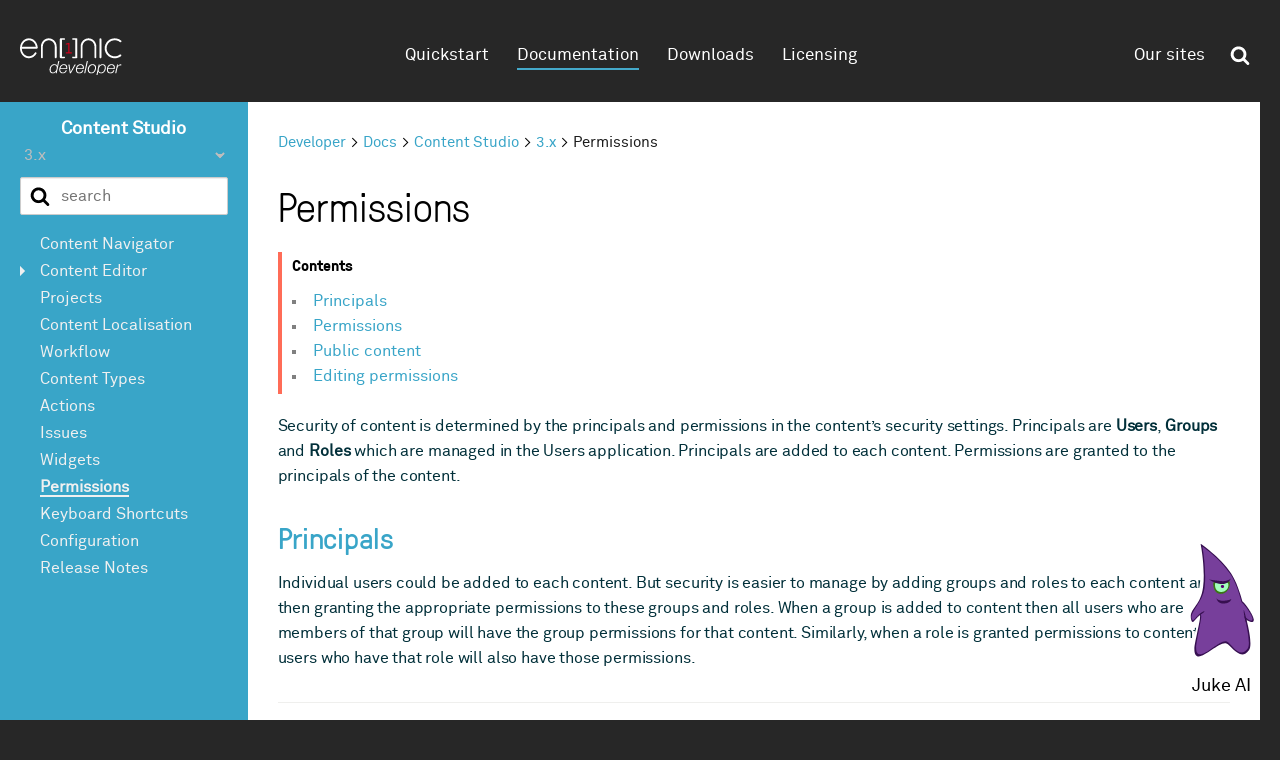

--- FILE ---
content_type: text/html;charset=utf-8
request_url: https://developer.enonic.com/docs/content-studio/3.x/permissions
body_size: 15884
content:
<!DOCTYPE html>
<html lang="en" prefix="og: http://ogp.me/ns# article: http://ogp.me/ns/article#">

<head><link rel="stylesheet" href="/_/asset/com.enonic.site.developer:00000197b0f7c7b0/css/highlight.min.css">
    <title>Permissions - Enonic Developer Portal</title>
    
        <meta charset="utf-8" />
        <meta http-equiv="X-UA-Compatible" content="IE=edge" />
        <meta name="viewport" content="width=device-width, height=device-height, initial-scale=1.0, user-scalable=1" />
        <meta name="robots" content="NOODP" />
        <meta name="theme-color" content="#ffffff">
    
    

        <link rel="apple-touch-icon" sizes="180x180"
            href="/_/asset/com.enonic.site.developer:00000197b0f7c7b0/favicons/apple-touch-icon.png">
        <link rel="icon" type="image/png" sizes="32x32"
            href="/_/asset/com.enonic.site.developer:00000197b0f7c7b0/favicons/favicon-32x32.png">
        <link rel="icon" type="image/png" sizes="16x16"
            href="/_/asset/com.enonic.site.developer:00000197b0f7c7b0/favicons/favicon-16x16.png">
        <link rel="manifest" href="/_/asset/com.enonic.site.developer:00000197b0f7c7b0/favicons/manifest.json">
        <link rel="mask-icon" color="#5bbad5"
            href="/_/asset/com.enonic.site.developer:00000197b0f7c7b0/favicons/safari-pinned-tab.svg">
		<link rel="stylesheet" href="/_/asset/com.enonic.site.developer:00000197b0f7c7b0/css/non-critical.css" />
        <link rel="stylesheet" href="/_/asset/com.enonic.site.developer:00000197b0f7c7b0/css/critical.css" />
    
<script async src="/_/asset/com.enonic.site.developer:00000197b0f7c7b0/js/main.min.js"></script><script src="/_/asset/com.enonic.site.developer:00000197b0f7c7b0/js/vendor/tocbot.min.js"></script><script src="/_/asset/com.enonic.site.developer:00000197b0f7c7b0/js/vendor/highlight.min.js"></script><script src="/_/asset/com.enonic.site.developer:00000197b0f7c7b0/js/parts/docpage.min.js"></script><meta name="description">

<meta property="og:title" content="Permissions">
<meta property="og:description">
<meta property="og:site_name" content="Enonic Developer Portal">


<meta property="og:url" content="https://developer.enonic.com/docs/content-studio/3.x/permissions">

<meta property="og:type" content="article">
<meta property="og:locale" content="en">

<meta property="og:image" content="https://developer.enonic.com/docs/content-studio/3.x/permissions/_/image/04d85c8f-baef-4f6f-86c6-29a314e48d97:671755ddc5639794906badec0dd21c423f65c982/block-1200-630/permissions-dialog.png">
<meta property="og:image:width" content="1200">
<meta property="og:image:height" content="630">



<meta property="article:modified_time" content="2021-12-15T18:08:01.358Z">
<meta property="article:published_time" content="2021-12-15T18:08:01.358Z">



<meta name="twitter:card" content="summary_large_image">
<meta name="twitter:title" content="Permissions">
<meta name="twitter:description">

<meta name="twitter:image:src" content="https://developer.enonic.com/docs/content-studio/3.x/permissions/_/image/04d85c8f-baef-4f6f-86c6-29a314e48d97:671755ddc5639794906badec0dd21c423f65c982/block-1200-630/permissions-dialog.png">

<meta name="twitter:site" content="@enonicHQ"><!-- Start of HubSpot Embed Code -->
<script id="hs-script-loader" async defer src="//js.hs-scripts.com/3462655.js"></script>
<!-- End of HubSpot Embed Code --><meta name="pageID" content="01f66e37-919c-4849-b171-0b31f48c0a58"><script defer src="/matomo.js?"></script><script defer src="//cdn.matomo.cloud/enonic.matomo.cloud/matomo.js"></script><!-- Google Tag Manager --><script>dataLayer = [];</script><script>(function(w,d,s,l,i){w[l]=w[l]||[];w[l].push({'gtm.start':new Date().getTime(),event:'gtm.js'});var f=d.getElementsByTagName(s)[0],j=d.createElement(s),dl=l!='dataLayer'?'&l='+l:'';j.async=true;j.src='//www.googletagmanager.com/gtm.js?id='+i+dl;f.parentNode.insertBefore(j,f);})(window,document,'script','dataLayer','GTM-WJ544HP');</script><!-- End Google Tag Manager --><link rel="stylesheet" href="/_/asset/com.enonic.app.googleaisearchagent:0000019b0ce8b540/css/googlesearch.css" type="text/css" media="all"/>

<!-- Widget JavaScript bundle -->
<script src="https://cloud.google.com/ai/gen-app-builder/client?hl=en_US"></script>

<!-- Search widget element is not visible by default -->
<gen-search-widget configId="ad689337-04b2-4d02-8542-5ee80966d065"
                   triggerId="__googlesearch-trigger"
                   placeholder="Ask Juke about XP and Content Studio">
</gen-search-widget>

<script>
    /*<![CDATA[*/
    const tokenServiceUrl = "https:\/\/developer.enonic.com\/docs\/content-studio\/3.x\/permissions\/_\/service\/com.enonic.app.googleaisearchagent\/token";
    const triggerId = "__googlesearch-trigger";
    /*]]>*/

    document.addEventListener('DOMContentLoaded', function() {
        const triggerEl = document.querySelector(`#${triggerId}`);
        const widget = document.querySelector('gen-search-widget');
        const htmlEl = document.documentElement;
        let intervalId = null;

        function checkContentInShadow() {
            const shadowRoot = widget && widget.shadowRoot;
            const target = shadowRoot ? shadowRoot.querySelector('.content') : null;
            if (!target) {
                htmlEl.style.fontSize = '';
                clearInterval(intervalId);
                intervalId = null;
                triggerEl.addEventListener('click', onTriggerClick, {once: true});
            }
        }

        function onTriggerClick(e) {
            triggerEl.removeEventListener('click', onTriggerClick);
            htmlEl.style.fontSize = '100%';
            setTimeout(() => {
                intervalId = setInterval(checkContentInShadow, 100);
            }, 500);
        }

        function renewToken() {
            fetch(tokenServiceUrl)
                .then(response => {
                    if (response.ok) {
                        return response.json();
                    } else {
                        console.error('Failed to get google token, make sure you have correct application configuration.');
                    }
                })
                .then(data => {
                    if (!data) {
                        return;
                    }
                    if (data.token) {
                        widget.authToken = data.token;
                        triggerEl.classList.add('active');
                    } else {
                        widget.authToken = null;
                        triggerEl.classList.remove('active');
                    }
                    if (data.expires) {
                        setTimeout(renewToken, data.expires - Date.now());
                    }
                });
        }

        if (tokenServiceUrl) {
            renewToken();
        }

        triggerEl.addEventListener('click', onTriggerClick, {once: true});
    });
</script></head>

<body class="page-default__body  black"><!-- Google Tag Manager (noscript) --><noscript><iframe src="//www.googletagmanager.com/ns.html?id=GTM-WJ544HP" height="0" width="0" style="display:none;visibility:hidden"></iframe></noscript><!-- End Google Tag Manager (noscript) -->
    <div class="page-default__header-wrapper">
        <header class="page-default__header page-default__header--inverted header-floating">
            <div class="page-default__header-container">
                <div class="page-default__header-toolbar">
                    
        <!--a data-th-class="${baseClass} + '__header-logo-link'" data-th-classappend="${inverted ? baseClass + '__header-logo-img--inverted' : ''}" title="Frontpage" data-th-href="${portal.pageUrl({'_path=' + sitePath})}"-->
        <a class="page-default__header-logo-img" title="Frontpage"
            href="/">
            <svg class="page-default__header-logo-img page-default__header-logo-img--inverted"
                width="1420px"
                height="432px" viewBox="0 0 1420 432" version="1.1" xmlns="http://www.w3.org/2000/svg">
                <title>Docs</title>
                <g fill="#000" fill-rule="evenodd" transform="translate(-1.000000, -121.000000)">
                    <path
                        d="M1,240.44 C1,174.96 48.02,122 106.61,122 C162.502,122 206.88,170.15 211.31,231.77 L211.31,233.685 C211.31,239.933 206.434,244.267 200.675,244.267 L22.295,244.267 C24.501,295.787 61.793,334.787 106.605,334.787 C135.445,334.787 162.055,318.41 176.685,291.931 C179.797,286.161 186.461,285.204 190.896,288.076 C195.796,291.931 197.56,298.683 194.449,304.453 C175.803,336.703 143.409,357.893 106.609,357.893 C48.019,357.893 0.999,304.934 0.999,240.433 M23.616,221.663 L188.246,221.663 C181.14,177.343 146.519,145.093 106.606,145.093 C65.784,145.093 31.606,176.889 23.615,221.663"
                        id="Shape" fill-rule="nonzero"></path>
                    <path
                        d="M811.32,122 C760.03,122 718.52,165.42 718.52,218.01 L718.52,346.34 C718.52,353.081 723.644,357.903 729.696,357.903 C735.772,357.903 740.896,353.081 740.896,346.34 L740.896,218.01 C740.896,177.97 772.126,145.15 811.316,145.15 C850.476,145.15 881.716,177.97 881.716,218.01 L881.716,346.34 C881.716,353.081 886.84,357.903 892.916,357.903 C898.966,357.903 904.092,353.081 904.092,346.34 L904.092,218.01 C904.092,165.423 862.611,122 811.322,122"
                        id="Shape" fill-rule="nonzero"></path>
                    <path
                        d="M341.63,122 C290.34,122 248.83,165.42 248.83,218.01 L248.83,346.34 C248.83,353.081 253.954,357.903 260.006,357.903 C266.082,357.903 271.206,353.081 271.206,346.34 L271.206,218.01 C271.206,177.97 302.436,145.15 341.626,145.15 C380.786,145.15 412.026,177.97 412.026,218.01 L412.026,346.34 C412.026,353.081 417.15,357.903 423.226,357.903 C429.276,357.903 434.402,353.081 434.402,346.34 L434.402,218.01 C434.402,165.423 392.921,122 341.632,122 L552.101032,0.833222989"
                        id="Shape" fill-rule="nonzero"></path>
                    <path
                        d="M941.21,133.564 C941.21,126.812 946.406,122 952.567,122 C959.173,122 964.369,126.812 964.369,133.564 L964.369,346.354 C964.369,352.602 959.173,357.893 952.567,357.893 C946.406,357.893 941.21,352.602 941.21,346.354 L941.21,133.564"
                        id="Shape" fill-rule="nonzero"></path>
                    <path
                        d="M1003.06,239.48 C1003.06,174 1056.25,122 1122.75,122 C1150.291,122 1176.441,131.624 1196.85,148 C1201.598,151.376 1202.542,158.582 1198.292,163.873 C1194.464,168.206 1187.827,169.668 1182.607,165.813 C1165.978,152.334 1145.073,144.623 1122.752,144.623 C1068.612,144.623 1025.862,187.479 1025.862,239.483 C1025.862,292.417 1068.616,334.793 1122.752,334.793 C1145.073,334.793 1165.982,327.083 1182.607,314.083 C1187.827,310.228 1194.464,311.689 1198.292,316.023 C1202.543,321.314 1201.598,328.545 1195.906,332.878 C1176.443,348.272 1150.294,357.898 1122.756,357.898 C1056.266,357.898 1003.066,305.898 1003.066,239.478"
                        id="Shape" fill-rule="nonzero"></path>
                    <path
                        d="M435.6,534 L423.4,534 L428,515.4 L427.6,515.4 C423.199978,522.200034 418.100029,527.466648 412.3,531.2 C406.499971,534.933352 399.066712,536.8 390,536.8 C376.799934,536.8 366.966699,532.966705 360.5,525.3 C354.033301,517.633295 350.8,507.46673 350.8,494.8 C350.8,486.933294 352.099987,479.00004 354.7,471 C357.300013,462.99996 361.066642,455.800032 366,449.4 C370.933358,442.999968 376.866632,437.80002 383.8,433.8 C390.733368,429.79998 398.53329,427.8 407.2,427.8 C415.333374,427.8 422.39997,429.499983 428.4,432.9 C434.40003,436.300017 438.533322,442.066626 440.8,450.2 L441.2,450.2 L453.6,391.2 L466.2,391.2 L435.6,534 Z M391.2,526.4 C398.400036,526.4 404.799972,524.566685 410.4,520.9 C416.000028,517.233315 420.699981,512.566695 424.5,506.9 C428.300019,501.233305 431.19999,494.966701 433.2,488.1 C435.20001,481.233299 436.2,474.600032 436.2,468.2 C436.2,458.999954 433.700025,451.73336 428.7,446.4 C423.699975,441.06664 416.600046,438.4 407.4,438.4 C400.199964,438.4 393.833361,440.199982 388.3,443.8 C382.766639,447.400018 378.166685,451.999972 374.5,457.6 C370.833315,463.200028 368.066676,469.366633 366.2,476.1 C364.333324,482.833367 363.4,489.333302 363.4,495.6 C363.4,504.400044 365.666644,511.733304 370.2,517.6 C374.733356,523.466696 381.733286,526.4 391.2,526.4 Z M547.8,475.2 C547.8,473.733326 547.833333,472.366673 547.9,471.1 C547.966667,469.833327 548,468.53334 548,467.2 C548,458.399956 545.500025,451.400026 540.5,446.2 C535.499975,440.999974 528.600044,438.4 519.8,438.4 C514.599974,438.4 509.833355,439.433323 505.5,441.5 C501.166645,443.566677 497.300017,446.299983 493.9,449.7 C490.499983,453.100017 487.666678,456.999978 485.4,461.4 C483.133322,465.800022 481.466672,470.399976 480.4,475.2 L547.8,475.2 Z M478.8,485.8 C478.399998,488.200012 478.2,490.866652 478.2,493.8 C478.2,498.46669 478.799994,502.79998 480,506.8 C481.200006,510.80002 483.033321,514.233319 485.5,517.1 C487.966679,519.966681 491.099981,522.233325 494.9,523.9 C498.700019,525.566675 503.133308,526.4 508.2,526.4 C516.600042,526.4 523.733304,524.033357 529.6,519.3 C535.466696,514.566643 539.599988,508.400038 542,500.8 L554.6,500.8 C551.133316,512.533392 545.533372,521.466636 537.8,527.6 C530.066628,533.733364 520.000062,536.8 507.6,536.8 C493.866598,536.8 483.433369,532.933372 476.3,525.2 C469.166631,517.466628 465.6,506.800068 465.6,493.2 C465.6,484.933292 466.833321,476.900039 469.3,469.1 C471.766679,461.299961 475.399976,454.333364 480.2,448.2 C485.000024,442.066636 490.866632,437.133352 497.8,433.4 C504.733368,429.666648 512.599956,427.8 521.4,427.8 C527.666698,427.8 533.199976,428.766657 538,430.7 C542.800024,432.633343 546.899983,435.366649 550.3,438.9 C553.700017,442.433351 556.266658,446.666642 558,451.6 C559.733342,456.533358 560.6,461.99997 560.6,468 C560.6,470.933348 560.533334,473.866652 560.4,476.8 C560.266666,479.733348 560.000002,482.733318 559.6,485.8 L478.8,485.8 Z M573.6,430.8 L589.8,534 L603.4,534 L661.6,430.8 L647.8,430.8 L599.4,519.8 L599,519.8 L586.8,430.8 L573.6,430.8 Z M744.2,475.2 C744.2,473.733326 744.233333,472.366673 744.3,471.1 C744.366667,469.833327 744.4,468.53334 744.4,467.2 C744.4,458.399956 741.900025,451.400026 736.9,446.2 C731.899975,440.999974 725.000044,438.4 716.2,438.4 C710.999974,438.4 706.233355,439.433323 701.9,441.5 C697.566645,443.566677 693.700017,446.299983 690.3,449.7 C686.899983,453.100017 684.066678,456.999978 681.8,461.4 C679.533322,465.800022 677.866672,470.399976 676.8,475.2 L744.2,475.2 Z M675.2,485.8 C674.799998,488.200012 674.6,490.866652 674.6,493.8 C674.6,498.46669 675.199994,502.79998 676.4,506.8 C677.600006,510.80002 679.433321,514.233319 681.9,517.1 C684.366679,519.966681 687.499981,522.233325 691.3,523.9 C695.100019,525.566675 699.533308,526.4 704.6,526.4 C713.000042,526.4 720.133304,524.033357 726,519.3 C731.866696,514.566643 735.999988,508.400038 738.4,500.8 L751,500.8 C747.533316,512.533392 741.933372,521.466636 734.2,527.6 C726.466628,533.733364 716.400062,536.8 704,536.8 C690.266598,536.8 679.833369,532.933372 672.7,525.2 C665.566631,517.466628 662,506.800068 662,493.2 C662,484.933292 663.233321,476.900039 665.7,469.1 C668.166679,461.299961 671.799976,454.333364 676.6,448.2 C681.400024,442.066636 687.266632,437.133352 694.2,433.4 C701.133368,429.666648 708.999956,427.8 717.8,427.8 C724.066698,427.8 729.599976,428.766657 734.4,430.7 C739.200024,432.633343 743.299983,435.366649 746.7,438.9 C750.100017,442.433351 752.666658,446.666642 754.4,451.6 C756.133342,456.533358 757,461.99997 757,468 C757,470.933348 756.933334,473.866652 756.8,476.8 C756.666666,479.733348 756.400002,482.733318 756,485.8 L675.2,485.8 Z M791.6,391.2 L804.2,391.2 L773.4,534 L761,534 L791.6,391.2 Z M846.4,526.4 C853.333368,526.4 859.433307,524.633351 864.7,521.1 C869.966693,517.566649 874.366649,513.066694 877.9,507.6 C881.433351,502.133306 884.099991,496.133366 885.9,489.6 C887.700009,483.066634 888.6,476.80003 888.6,470.8 C888.6,461.199952 886.066692,453.40003 881,447.4 C875.933308,441.39997 868.333384,438.4 858.2,438.4 C851.266632,438.4 845.13336,440.099983 839.8,443.5 C834.46664,446.900017 830.000018,451.233307 826.4,456.5 C822.799982,461.766693 820.066676,467.633301 818.2,474.1 C816.333324,480.566699 815.4,486.79997 815.4,492.8 C815.4,502.80005 817.933308,510.899969 823,517.1 C828.066692,523.300031 835.866614,526.4 846.4,526.4 Z M860.4,427.8 C866.40003,427.8 871.899975,428.699991 876.9,430.5 C881.900025,432.300009 886.199982,434.933316 889.8,438.4 C893.400018,441.866684 896.19999,446.099975 898.2,451.1 C900.20001,456.100025 901.2,461.799968 901.2,468.2 C901.2,476.86671 900.000012,485.333292 897.6,493.6 C895.199988,501.866708 891.633357,509.199968 886.9,515.6 C882.166643,522.000032 876.233369,527.133314 869.1,531 C861.966631,534.866686 853.600048,536.8 844,536.8 C830.6666,536.8 820.466702,532.933372 813.4,525.2 C806.333298,517.466628 802.8,507.066732 802.8,494 C802.8,485.599958 804.066654,477.40004 806.6,469.4 C809.133346,461.39996 812.866642,454.333364 817.8,448.2 C822.733358,442.066636 828.766631,437.133352 835.9,433.4 C843.033369,429.666648 851.199954,427.8 860.4,427.8 Z M932.4,430.8 L943.8,430.8 L939.8,449.4 L940.2,449.4 C944.600022,442.599966 949.699971,437.300019 955.5,433.5 C961.300029,429.699981 968.733288,427.8 977.8,427.8 C984.4667,427.8 990.233309,428.833323 995.1,430.9 C999.966691,432.966677 1004.03332,435.833315 1007.3,439.5 C1010.56668,443.166685 1012.99999,447.599974 1014.6,452.8 C1016.20001,458.000026 1017,463.733302 1017,470 C1017,478.00004 1015.70001,485.966627 1013.1,493.9 C1010.49999,501.833373 1006.73336,508.966635 1001.8,515.3 C996.866642,521.633365 990.933368,526.79998 984,530.8 C977.066632,534.80002 969.26671,536.8 960.6,536.8 C956.59998,536.8 952.733352,536.366671 949,535.5 C945.266648,534.633329 941.933348,533.266676 939,531.4 C936.066652,529.533324 933.60001,527.100015 931.6,524.1 C929.59999,521.099985 928.26667,517.533354 927.6,513.4 L927.2,513.4 L914.6,572 L902.2,572 L932.4,430.8 Z M976.6,438.4 C969.399964,438.4 963.000028,440.233315 957.4,443.9 C951.799972,447.566685 947.100019,452.233305 943.3,457.9 C939.499981,463.566695 936.60001,469.833299 934.6,476.7 C932.59999,483.566701 931.6,490.199968 931.6,496.6 C931.6,505.800046 934.099975,513.06664 939.1,518.4 C944.100025,523.73336 951.199954,526.4 960.4,526.4 C967.600036,526.4 973.966639,524.600018 979.5,521 C985.033361,517.399982 989.633315,512.800028 993.3,507.2 C996.966685,501.599972 999.733324,495.433367 1001.6,488.7 C1003.46668,481.966633 1004.4,475.466698 1004.4,469.2 C1004.4,460.399956 1002.13336,453.066696 997.6,447.2 C993.066644,441.333304 986.066714,438.4 976.6,438.4 Z M1111,475.2 C1111,473.733326 1111.03333,472.366673 1111.1,471.1 C1111.16667,469.833327 1111.2,468.53334 1111.2,467.2 C1111.2,458.399956 1108.70003,451.400026 1103.7,446.2 C1098.69998,440.999974 1091.80004,438.4 1083,438.4 C1077.79997,438.4 1073.03336,439.433323 1068.7,441.5 C1064.36665,443.566677 1060.50002,446.299983 1057.1,449.7 C1053.69998,453.100017 1050.86668,456.999978 1048.6,461.4 C1046.33332,465.800022 1044.66667,470.399976 1043.6,475.2 L1111,475.2 Z M1042,485.8 C1041.6,488.200012 1041.4,490.866652 1041.4,493.8 C1041.4,498.46669 1041.99999,502.79998 1043.2,506.8 C1044.40001,510.80002 1046.23332,514.233319 1048.7,517.1 C1051.16668,519.966681 1054.29998,522.233325 1058.1,523.9 C1061.90002,525.566675 1066.33331,526.4 1071.4,526.4 C1079.80004,526.4 1086.9333,524.033357 1092.8,519.3 C1098.6667,514.566643 1102.79999,508.400038 1105.2,500.8 L1117.8,500.8 C1114.33332,512.533392 1108.73337,521.466636 1101,527.6 C1093.26663,533.733364 1083.20006,536.8 1070.8,536.8 C1057.0666,536.8 1046.63337,532.933372 1039.5,525.2 C1032.36663,517.466628 1028.8,506.800068 1028.8,493.2 C1028.8,484.933292 1030.03332,476.900039 1032.5,469.1 C1034.96668,461.299961 1038.59998,454.333364 1043.4,448.2 C1048.20002,442.066636 1054.06663,437.133352 1061,433.4 C1067.93337,429.666648 1075.79996,427.8 1084.6,427.8 C1090.8667,427.8 1096.39998,428.766657 1101.2,430.7 C1106.00002,432.633343 1110.09998,435.366649 1113.5,438.9 C1116.90002,442.433351 1119.46666,446.666642 1121.2,451.6 C1122.93334,456.533358 1123.8,461.99997 1123.8,468 C1123.8,470.933348 1123.73333,473.866652 1123.6,476.8 C1123.46667,479.733348 1123.2,482.733318 1122.8,485.8 L1042,485.8 Z M1149.8,430.8 L1127.8,534 L1140.2,534 L1151.8,480 C1152.86667,475.199976 1154.43332,470.533356 1156.5,466 C1158.56668,461.466644 1161.19998,457.433351 1164.4,453.9 C1167.60002,450.366649 1171.36665,447.533344 1175.7,445.4 C1180.03336,443.266656 1184.99997,442.133334 1190.6,442 C1191.80001,442 1192.99999,442.033333 1194.2,442.1 C1195.40001,442.166667 1196.59999,442.2 1197.8,442.2 L1200.6,429.6 C1200.06666,429.466666 1199.53334,429.4 1199,429.4 L1193.8,429.4 C1184.59995,429.4 1177.0667,431.73331 1171.2,436.4 C1165.3333,441.06669 1160.40002,447.133296 1156.4,454.6 L1156,454.6 L1161.2,430.8 L1149.8,430.8 Z"
                        id="developer-outlines" fill=""></path>
                    <path
                        d="M552.752399,196.214844 L550.848102,196.507812 C550.424923,196.572917 550.050578,196.605469 549.725055,196.605469 C547.706816,196.605469 546.062952,196.035813 544.793414,194.896484 C543.523877,193.757156 542.889118,192.243499 542.889118,190.355469 C542.889118,188.792961 543.442497,187.425787 544.549274,186.253906 C545.65605,185.082025 547.251086,184.203128 549.33443,183.617188 L578.338336,175.804688 C579.054486,175.609374 579.754349,175.462891 580.437946,175.365234 C581.121543,175.267578 581.821406,175.21875 582.537555,175.21875 C583.77454,175.21875 584.751093,175.788406 585.467243,176.927734 C586.183392,178.067063 586.541461,179.613271 586.541461,181.566406 L586.541461,287.230469 L602.166461,287.230469 C607.960761,287.230469 611.63911,287.702469 613.201618,288.646484 C614.764125,289.5905 615.545368,291.36457 615.545368,293.96875 C615.545368,296.312512 614.894332,298.070307 613.592243,299.242188 C612.290153,300.414068 610.337047,301 607.732868,301 L549.33443,301 C546.73025,301 544.777145,300.414068 543.475055,299.242188 C542.172965,298.070307 541.52193,296.312512 541.52193,293.96875 C541.52193,291.36457 542.303172,289.5905 543.86568,288.646484 C545.428188,287.702469 549.106537,287.230469 554.900836,287.230469 L571.111774,287.230469 L571.111774,191.820312 L552.752399,196.214844 Z"
                        id="[1]" fill="#D0011B"></path>
                    <path
                        d="M498.499469,338.539062 L523.929157,338.539062 C526.855604,338.539062 529.226999,339.346346 531.043414,340.960938 C532.85983,342.575529 533.768024,344.745104 533.768024,347.469727 C533.768024,350.396173 532.910285,352.742341 531.194782,354.508301 C529.479278,356.27426 527.158338,357.157227 524.231891,357.157227 L483.514118,357.157227 C480.385847,357.157227 477.762175,356.198577 475.643024,354.28125 C473.523873,352.363923 472.464313,349.992527 472.464313,347.166992 L472.464313,131.46875 C472.464313,128.643215 473.523873,126.271819 475.643024,124.354492 C477.762175,122.437165 480.385847,121.478516 483.514118,121.478516 L524.231891,121.478516 C527.158338,121.478516 529.479278,122.311027 531.194782,123.976074 C532.910285,125.641122 533.768024,127.936834 533.768024,130.863281 C533.768024,133.587904 532.85983,135.807934 531.043414,137.523438 C529.226999,139.238941 526.855604,140.09668 523.929157,140.09668 L498.499469,140.09668 L498.499469,338.539062 Z"
                        id="Path"></path>
                    <path
                        d="M653.782672,140.09668 L628.352985,140.09668 C625.325626,140.09668 622.929003,139.264168 621.163043,137.599121 C619.397084,135.934074 618.514118,133.688816 618.514118,130.863281 C618.514118,127.936834 619.346629,125.641122 621.011676,123.976074 C622.676724,122.311027 625.022892,121.478516 628.05025,121.478516 L668.616657,121.478516 C671.845839,121.478516 674.519966,122.437165 676.639118,124.354492 C678.758269,126.271819 679.817829,128.643215 679.817829,131.46875 L679.817829,347.166992 C679.817829,349.992527 678.758269,352.363923 676.639118,354.28125 C674.519966,356.198577 671.845839,357.157227 668.616657,357.157227 L628.05025,357.157227 C625.123803,357.157227 622.802863,356.27426 621.08736,354.508301 C619.371856,352.742341 618.514118,350.396173 618.514118,347.469727 C618.514118,344.644192 619.397084,342.449389 621.163043,340.885254 C622.929003,339.321118 625.325626,338.539062 628.352985,338.539062 L653.782672,338.539062 L653.782672,140.09668 Z"
                        id="Path"></path>
                </g>
            </svg>

            <span class="page-default__header-logo-text">Developer Site</span>
        </a>
    

                    
                    <nav class="page-default__menu">
                        <ul>
                            <li class="page-default__menu-group">
                                <a class="page-default__menu-link"
                                    tabindex="0"
                                    href="/start">Quickstart</a>

                                
                                
                            </li>
                            <li class="page-default__menu-group">
                                <a class="page-default__menu-link active"
                                    tabindex="0"
                                    href="/docs">Documentation</a>

                                
                                
                            </li>
                            <li class="page-default__menu-group">
                                <a class="page-default__menu-link"
                                    tabindex="0"
                                    href="/downloads">Downloads</a>

                                
                                
                            </li>
                            <li class="page-default__menu-group">
                                <a class="page-default__menu-link"
                                    tabindex="0"
                                    href="/licensing">Licensing</a>

                                
                                
                            </li>
                        </ul>
                    </nav>
                    <div class="page-default__main-menu-container">
                        <div class="page-default__menu">
                            <ul>
                                <li class="page-default__menu-group important">
                                    <a tabindex="0" class="page-default__menu-link">
                                        Our sites
                                    </a>
                                    <ul class="page-default__menu-list">
                                        <li class="custom-links">
                                            <a class="dropdown-link" target="_blank" href="https://enonic.com">
                                                Enonic Homepage
                                                <span class="external" title="external"></span>
                                            </a>
                                            <a class="dropdown-link" target="_blank" href="https://market.enonic.com">
                                                Enonic Market
                                                <span class="external" title="external"></span>
                                            </a>
                                            <a class="dropdown-link" target="_blank" href="https://discuss.enonic.com/">
                                                Community Forum
                                                <span class="external" title="external"></span>
                                            </a>
                                            <a class="dropdown-link" target="_blank" href="https://support.enonic.com">
                                                Support
                                                <span class="external" title="external"></span>
                                            </a>
                                        </li>
                                    </ul>
                                </li>
                            </ul>
                        </div>
                        
                            
        <form class="page-default__header-search-form live-search__form" method="get"
            action="/search"
            role="search" data-live-search-url="/docs/content-studio/3.x/permissions/_/service/com.enonic.site.developer/search">
            <div class="page-default__header-search-box live-search__search-box" role="search">

                <div class="page-default__header-search-icon inverted"
    role="presentation"><svg width="1792" height="1792" viewBox="0 0 1792 1792" xmlns="http://www.w3.org/2000/svg"><path d="M1216 832q0-185-131.5-316.5t-316.5-131.5-316.5 131.5-131.5 316.5 131.5 316.5 316.5 131.5 316.5-131.5 131.5-316.5zm512 832q0 52-38 90t-90 38q-54 0-90-38l-343-342q-179 124-399 124-143 0-273.5-55.5t-225-150-150-225-55.5-273.5 55.5-273.5 150-225 225-150 273.5-55.5 273.5 55.5 225 150 150 225 55.5 273.5q0 220-124 399l343 343q37 37 37 90z"/></svg></div>
                <input class="page-default__header-search-input live-search__input" type="text" name="q"
                    placeholder="search" autocomplete="off" />
                
            </div>
            <ul class="page-default__header-search-result live-search__result"></ul>
            <div class="live-search__no-results">No results</div>
        </form>
    
                        

                        <button class="page-default__main-menu-trigger main-menu-trigger"
                            id="page-default__main-menu-trigger" aria-haspopup="true"
                            aria-expanded="false" aria-owns="page-default + __main-menu" aria-controls="page-default + _main-menu">
                            <span class="page-default__main-menu-trigger-icon page-default__main-menu-trigger-icon--inverted"></span>
                        </button>
                    </div>
                </div>

                <div class="page-default__main-menu main-menu" id="page-default__main-menu"
                    aria-expanded="false" aria-labelledby="page-default__main-menu-trigger">
                    <nav class="page-default__main-menu-nav">
                        <ul class="page-default__main-menu-nav-list">
                            <li class="page-default__main-menu-nav-item">
                                <a class="page-default__main-menu-nav-link"
                                    href="/start">Quickstart</a>
                                
                            </li>
                            <li class="page-default__main-menu-nav-item">
                                <a class="page-default__main-menu-nav-link"
                                    href="/docs">Documentation</a>
                                
                            </li>
                            <li class="page-default__main-menu-nav-item">
                                <a class="page-default__main-menu-nav-link"
                                    href="/downloads">Downloads</a>
                                
                            </li>
                            <li class="page-default__main-menu-nav-item">
                                <a class="page-default__main-menu-nav-link"
                                    href="/licensing">Licensing</a>
                                
                            </li>

                        </ul>
                    </nav>


                    <div class="page-default__enonic-sites">
                        <ul class="page-default__enonic-sites-list">
                            <li class="page-default__enonic-sites-item">
                                <a class="page-default__enonic-sites-link"
                                    href="https://enonic.com">
                                    
        <svg viewBox="0 0 1200 481" xmlns="http://www.w3.org/2000/svg">
            <g fill="#fff" fill-rule="evenodd">
                <path
                    d="m0 123.49c0-65.51 47.02-118.49 105.61-118.49 55.892 0 100.27 48.17 104.7 109.82v1.916c0 6.251-4.876 10.586-10.635 10.586h-178.38c2.206 51.55 39.498 90.56 84.31 90.56 28.84 0 55.45-16.384 70.08-42.875 3.112-5.772 9.776-6.73 14.211-3.856 4.9 3.856 6.664 10.612 3.553 16.384-18.646 32.26-51.04 53.46-87.84 53.46-58.59 0-105.61-52.982-105.61-117.51m22.617-18.778h164.63c-7.106-44.34-41.727-76.6-81.64-76.6-40.822 0-75 31.809-82.991 76.6" />
                <path
                    d="m810.32 5c-51.29 0-92.8 43.44-92.8 96.05v128.38c0 6.744 5.124 11.568 11.176 11.568 6.076 0 11.2-4.824 11.2-11.568v-128.38c0-40.06 31.23-72.891 70.42-72.891 39.16 0 70.4 32.834 70.4 72.891v128.38c0 6.744 5.124 11.568 11.2 11.568 6.05 0 11.176-4.824 11.176-11.568v-128.38c0-52.61-41.481-96.05-92.77-96.05" />
                <path
                    d="m340.63 5c-51.29 0-92.8 43.44-92.8 96.05v128.38c0 6.744 5.124 11.568 11.176 11.568 6.076 0 11.2-4.824 11.2-11.568v-128.38c0-40.06 31.23-72.891 70.42-72.891 39.16 0 70.4 32.834 70.4 72.891v128.38c0 6.744 5.124 11.568 11.2 11.568 6.05 0 11.176-4.824 11.176-11.568v-128.38c0-52.61-41.481-96.05-92.77-96.05" />
                <path
                    d="m940.21 16.569c0-6.755 5.196-11.569 11.357-11.569 6.606 0 11.802 4.814 11.802 11.569v212.89c0 6.251-5.196 11.544-11.802 11.544-6.161 0-11.357-5.293-11.357-11.544v-212.89" />
                <path
                    d="m1002.06 122.53c0-65.51 53.19-117.53 119.69-117.53 27.541 0 53.691 9.629 74.1 26.01 4.748 3.378 5.692 10.586 1.442 15.88-3.828 4.335-10.465 5.797-15.685 1.941-16.629-13.485-37.534-21.2-59.855-21.2-54.14 0-96.89 42.875-96.89 94.9 0 52.957 42.754 95.35 96.89 95.35 22.321 0 43.23-7.713 59.855-20.719 5.22-3.856 11.857-2.395 15.685 1.941 4.251 5.293 3.306 12.527-2.386 16.863-19.463 15.401-45.612 25.03-73.15 25.03-66.49 0-119.69-52.02-119.69-118.47" />
                <path
                    d="m492.32 104.37c7.669-43.651 42.43-76.841 82.941-76.841 40.485 0 75.22 33.19 82.89 76.841h22.262c-7.958-55.49-51.616-99.37-105.15-99.37-53.13 0-97.15 43.877-105.15 99.37h22.21" />
                <path
                    d="m658.2 141.63c-7.347 43.573-42.21 76.54-82.933 76.54-40.746 0-75.63-32.965-82.957-76.54h-22.21c7.635 55.37 51.791 99.32 105.17 99.32 53.76 0 97.58-43.946 105.14-99.32h-22.21" />
            </g>
        </svg>
    
                                </a>
                            </li>
                            <li class="page-default__enonic-sites-item">
                                <a class="page-default__enonic-sites-link"
                                    href="https://discuss.enonic.com">
                                    
        <svg viewBox="0 0 1200 481" xmlns="http://www.w3.org/2000/svg">
            <g fill="none" fill-rule="evenodd">
                <g transform="translate(0 2.053)" fill="#fff">
                    <path
                        d="m0 118.25c0-65.38 47.02-118.25 105.61-118.25 55.892 0 100.27 48.07 104.7 109.6v1.912c0 6.238-4.876 10.565-10.635 10.565h-178.38c2.206 51.44 39.498 90.38 84.31 90.38 28.84 0 55.45-16.35 70.08-42.788 3.112-5.76 9.776-6.716 14.211-3.849 4.9 3.849 6.664 10.59 3.553 16.35-18.646 32.2-51.04 53.35-87.84 53.35-58.59 0-105.61-52.875-105.61-117.27m22.617-18.74h164.63c-7.106-44.25-41.727-76.44-81.64-76.44-40.822 0-75 31.745-82.991 76.44" />
                    <path
                        d="m810.32 0c-51.29 0-92.8 43.35-92.8 95.86v128.12c0 6.73 5.124 11.544 11.176 11.544 6.076 0 11.2-4.814 11.2-11.544v-128.12c0-39.976 31.23-72.74 70.42-72.74 39.16 0 70.4 32.767 70.4 72.74v128.12c0 6.73 5.124 11.544 11.2 11.544 6.05 0 11.176-4.814 11.176-11.544v-128.12c0-52.5-41.481-95.86-92.77-95.86" />
                    <path
                        d="m340.63 0c-51.29 0-92.8 43.35-92.8 95.86v128.12c0 6.73 5.124 11.544 11.176 11.544 6.076 0 11.2-4.814 11.2-11.544v-128.12c0-39.976 31.23-72.74 70.42-72.74 39.16 0 70.4 32.767 70.4 72.74v128.12c0 6.73 5.124 11.544 11.2 11.544 6.05 0 11.176-4.814 11.176-11.544v-128.12c0-52.5-41.481-95.86-92.77-95.86" />
                    <path
                        d="m940.21 11.546c0-6.741 5.196-11.546 11.357-11.546 6.606 0 11.802 4.805 11.802 11.546v212.46c0 6.238-5.196 11.521-11.802 11.521-6.161 0-11.357-5.282-11.357-11.521v-212.46" />
                    <path
                        d="m1002.06 117.3c0-65.38 53.19-117.3 119.69-117.3 27.541 0 53.691 9.609 74.1 25.96 4.748 3.371 5.692 10.565 1.442 15.847-3.828 4.327-10.465 5.786-15.685 1.937-16.629-13.458-37.534-21.16-59.855-21.16-54.14 0-96.89 42.788-96.89 94.71 0 52.85 42.754 95.16 96.89 95.16 22.321 0 43.23-7.697 59.855-20.677 5.22-3.849 11.857-2.39 15.685 1.937 4.251 5.282 3.306 12.502-2.386 16.828-19.463 15.369-45.612 24.979-73.15 24.979-66.49 0-119.69-51.919-119.69-118.23" />
                </g>
                <path
                    d="m634.78 217.07c31.938-20.654 53.22-57.637 53.22-99.82 0-64.755-50.14-117.25-112-117.25-61.856 0-112 52.49-112 117.25 0 60.41 43.642 110.15 99.72 116.55l104.03 24.02-32.974-40.747m-58.78-7.503c48.601 0 88-41.41 88-92.5 0-51.09-39.4-92.5-88-92.5-48.601 0-88 41.41-88 92.5 0 51.09 39.4 92.5 88 92.5"
                    fill="#fff" />
                <g stroke="#fff" stroke-linecap="square" stroke-width="14">
                    <path d="m534.5 113h88.5" />
                    <path d="m534.5 140h50.5" />
                    <path d="m534.5 87h84.5" />
                </g>
                <path
                    d="m632 287.6h-10.2l-11.4 64.6c-2.8-12.2-15.6-22.8-32.6-22.8-9.6 0-18 3.6-24.8 8.6-12.2 9.2-19.6 24.2-22.4 40.6-.8 4.4-.8 8.8-.8 13v.8c0 22 13.4 42.2 37.4 42.2 12.4 0 25.6-6.6 31.6-18.6l.4-1.2-1.8 17.2h8.6l26-144.4m-26.2 84.6c0 16.8-4.8 35.6-18.6 46-5 3.8-10.8 6.6-18.2 6.6-19.8 0-29.2-15.4-29.2-33.4 0-4 .2-8 1-12.2 2.2-12.8 7.4-25 16.6-32.6 5.4-4.4 11.2-7.4 19-7.4 20 0 29.4 14.4 29.4 33m76.4-82h-14l-2.4 14h14l2.4-14m-8.8 41.8h-10.6l-17.8 100h10.4l18-100m100 28.2c0-20.4-16.2-30.8-35.6-30.8-12 0-22 4.4-28 10.2-5.6 5.4-8.4 11-8.4 19.6 0 5.8 2.4 11.2 6.6 15 4.6 4.2 10.2 6.4 16.4 8.2l18.6 5.4c10 3 15 8.6 15 16.2 0 5.6-1.6 9.4-5.2 12.8-6.2 6-13 8.2-21.8 8.2-10.4 0-18.2-2.2-25-8.8-3.8-3.6-6-8.4-6-14.8v-1.8h-10.2c0 1-.2 1.8-.2 2.8 0 7.4 3 14.6 8.2 20 7.2 7.4 18 12.2 32.2 12.2 11 0 21.4-3.6 28.6-9.8 6.2-5.4 9.6-13.4 9.6-21.6 0-10.6-6.6-20.6-22.4-25.2l-18.4-5.4c-5.8-1.8-10.2-3.4-12.8-6.4-2.4-2.8-3-5.6-3-8.6 0-4.6 1.8-8.4 4.8-11.4 4.8-5 12.6-7.6 20.2-7.6 13.6 0 26.6 6.6 26.6 21.6h10.2m103.8 5.6v-1.4c0-10.6-4.2-19.2-10.4-25.2-6.4-6.2-15-9.8-25.8-9.8-12.6 0-22.6 5.2-30.2 12.6-13.2 12.6-19.2 32.6-19.2 51.4 0 12.4 4.2 23.2 11.8 30.6 6.6 6.6 15.6 10.6 27 10.6 19.2 0 35.6-13.4 40.8-31.8h-10.6c-4.6 12.6-15.8 22-29.6 22-8.4 0-14.6-2.6-19.4-7-6.4-5.8-9.8-14.8-9.8-24.8 0-15.2 4.6-33.2 15.6-44 5.8-5.8 12.8-9.8 22.4-9.8 8.2 0 14.6 2.6 19.4 7.4 4.4 4.6 7.4 10.8 7.4 18.6v.6h10.6m109.4-33.8h-10l-8.8 50c-3.6 20.6-17 42.8-40.4 42.8-14.6 0-20.4-9.2-20.4-20.6 0-2.2.2-4.4.6-6.8l11.6-65.4h-10.2l-11.6 66c-.4 2.6-.8 5.2-.8 7.8 0 16.8 10.4 28.8 29 28.8 14 0 28.6-8.2 36.4-20.8l-1.8 18.2h8.8l17.6-100m101 28.2c0-20.4-16.2-30.8-35.6-30.8-12 0-22 4.4-28 10.2-5.6 5.4-8.4 11-8.4 19.6 0 5.8 2.4 11.2 6.6 15 4.6 4.2 10.2 6.4 16.4 8.2l18.6 5.4c10 3 15 8.6 15 16.2 0 5.6-1.6 9.4-5.2 12.8-6.2 6-13 8.2-21.8 8.2-10.4 0-18.2-2.2-25-8.8-3.8-3.6-6-8.4-6-14.8v-1.8h-10.2c0 1-.2 1.8-.2 2.8 0 7.4 3 14.6 8.2 20 7.2 7.4 18 12.2 32.2 12.2 11 0 21.4-3.6 28.6-9.8 6.2-5.4 9.6-13.4 9.6-21.6 0-10.6-6.6-20.6-22.4-25.2l-18.4-5.4c-5.8-1.8-10.2-3.4-12.8-6.4-2.4-2.8-3-5.6-3-8.6 0-4.6 1.8-8.4 4.8-11.4 4.8-5 12.6-7.6 20.2-7.6 13.6 0 26.6 6.6 26.6 21.6h10.2m99.8 0c0-20.4-16.2-30.8-35.6-30.8-12 0-22 4.4-28 10.2-5.6 5.4-8.4 11-8.4 19.6 0 5.8 2.4 11.2 6.6 15 4.6 4.2 10.2 6.4 16.4 8.2l18.6 5.4c10 3 15 8.6 15 16.2 0 5.6-1.6 9.4-5.2 12.8-6.2 6-13 8.2-21.8 8.2-10.4 0-18.2-2.2-25-8.8-3.8-3.6-6-8.4-6-14.8v-1.8h-10.2c0 1-.2 1.8-.2 2.8 0 7.4 3 14.6 8.2 20 7.2 7.4 18 12.2 32.2 12.2 11 0 21.4-3.6 28.6-9.8 6.2-5.4 9.6-13.4 9.6-21.6 0-10.6-6.6-20.6-22.4-25.2l-18.4-5.4c-5.8-1.8-10.2-3.4-12.8-6.4-2.4-2.8-3-5.6-3-8.6 0-4.6 1.8-8.4 4.8-11.4 4.8-5 12.6-7.6 20.2-7.6 13.6 0 26.6 6.6 26.6 21.6h10.2"
                    fill="#fff" />
            </g>
        </svg>
    
                                </a>
                            </li>
                            <li class="page-default__enonic-sites-item">
                                <a class="page-default__enonic-sites-link"
                                    href="https://support.enonic.com">
                                    
        <svg viewBox="0 0 1200 481" xmlns="http://www.w3.org/2000/svg">
            <g fill="none" fill-rule="evenodd">
                <g transform="translate(0 2.053)" fill="#fff">
                    <path
                        d="m0 118.25c0-65.38 47.02-118.25 105.61-118.25 55.892 0 100.27 48.07 104.7 109.6v1.912c0 6.238-4.876 10.565-10.635 10.565h-178.38c2.206 51.44 39.498 90.38 84.31 90.38 28.84 0 55.45-16.35 70.08-42.788 3.112-5.76 9.776-6.716 14.211-3.849 4.9 3.849 6.664 10.59 3.553 16.35-18.646 32.2-51.04 53.35-87.84 53.35-58.59 0-105.61-52.875-105.61-117.27m22.617-18.74h164.63c-7.106-44.25-41.727-76.44-81.64-76.44-40.822 0-75 31.745-82.991 76.44" />
                    <path
                        d="m810.32 0c-51.29 0-92.8 43.35-92.8 95.86v128.12c0 6.73 5.124 11.544 11.176 11.544 6.076 0 11.2-4.814 11.2-11.544v-128.12c0-39.976 31.23-72.74 70.42-72.74 39.16 0 70.4 32.767 70.4 72.74v128.12c0 6.73 5.124 11.544 11.2 11.544 6.05 0 11.176-4.814 11.176-11.544v-128.12c0-52.5-41.481-95.86-92.77-95.86" />
                    <path
                        d="m340.63 0c-51.29 0-92.8 43.35-92.8 95.86v128.12c0 6.73 5.124 11.544 11.176 11.544 6.076 0 11.2-4.814 11.2-11.544v-128.12c0-39.976 31.23-72.74 70.42-72.74 39.16 0 70.4 32.767 70.4 72.74v128.12c0 6.73 5.124 11.544 11.2 11.544 6.05 0 11.176-4.814 11.176-11.544v-128.12c0-52.5-41.481-95.86-92.77-95.86" />
                    <path
                        d="m940.21 11.546c0-6.741 5.196-11.546 11.357-11.546 6.606 0 11.802 4.805 11.802 11.546v212.46c0 6.238-5.196 11.521-11.802 11.521-6.161 0-11.357-5.282-11.357-11.521v-212.46" />
                    <path
                        d="m1002.06 117.3c0-65.38 53.19-117.3 119.69-117.3 27.541 0 53.691 9.609 74.1 25.96 4.748 3.371 5.692 10.565 1.442 15.847-3.828 4.327-10.465 5.786-15.685 1.937-16.629-13.458-37.534-21.16-59.855-21.16-54.14 0-96.89 42.788-96.89 94.71 0 52.85 42.754 95.16 96.89 95.16 22.321 0 43.23-7.697 59.855-20.677 5.22-3.849 11.857-2.39 15.685 1.937 4.251 5.282 3.306 12.502-2.386 16.828-19.463 15.369-45.612 24.979-73.15 24.979-66.49 0-119.69-51.919-119.69-118.23" />
                </g>
                <g fill="#fff">
                    <path
                        d="m685.6 93c-10.671-53.12-55.687-93-109.6-93-53.914 0-98.93 39.881-109.6 93h-3.399c-4.409 0-7.999 3.581-7.999 7.998v56c0 4.415 3.581 7.998 7.999 7.998h30c4.409 0 7.999-3.581 7.999-7.998v-56c0-4.415-3.581-7.998-7.999-7.998h-1.992c10.08-39.41 44.31-68.43 84.991-68.43 40.68 0 74.913 29.01 84.991 68.43h-1.991c-4.409 0-7.999 3.581-7.999 7.998v56c0 4.415 3.581 7.998 7.999 7.998h1.186c-7.237 18.828-22.11 34.1-41 42.34-3.861-9.858-13.457-16.838-24.684-16.838-14.636 0-26.5 11.864-26.5 26.5 0 14.636 11.864 26.5 26.5 26.5 11.758 0 21.727-7.657 25.19-18.257 26.08-11.578 47.1-33.21 58.63-60.24h10.679c4.409 0 7.999-3.581 7.999-7.998v-56c0-4.415-3.581-7.998-7.999-7.998h-3.399" />
                    <path
                        d="m587.2 360.2c0-20.4-16.2-30.8-35.6-30.8-12 0-22 4.4-28 10.2-5.6 5.4-8.4 11-8.4 19.6 0 5.8 2.4 11.2 6.6 15 4.6 4.2 10.2 6.4 16.4 8.2l18.6 5.4c10 3 15 8.6 15 16.2 0 5.6-1.6 9.4-5.2 12.8-6.2 6-13 8.2-21.8 8.2-10.4 0-18.2-2.2-25-8.8-3.8-3.6-6-8.4-6-14.8v-1.8h-10.2c0 1-.2 1.8-.2 2.8 0 7.4 3 14.6 8.2 20 7.2 7.4 18 12.2 32.2 12.2 11 0 21.4-3.6 28.6-9.8 6.2-5.4 9.6-13.4 9.6-21.6 0-10.6-6.6-20.6-22.4-25.2l-18.4-5.4c-5.8-1.8-10.2-3.4-12.8-6.4-2.4-2.8-3-5.6-3-8.6 0-4.6 1.8-8.4 4.8-11.4 4.8-5 12.6-7.6 20.2-7.6 13.6 0 26.6 6.6 26.6 21.6h10.2m113.2-28.2h-10l-8.8 50c-3.6 20.6-17 42.8-40.4 42.8-14.6 0-20.4-9.2-20.4-20.6 0-2.2.2-4.4.6-6.8l11.6-65.4h-10.2l-11.6 66c-.4 2.6-.8 5.2-.8 7.8 0 16.8 10.4 28.8 29 28.8 14 0 28.6-8.2 36.4-20.8l-1.8 18.2h8.8l17.6-100m114.6 41.2c0-22-13.2-43.8-37.2-43.8-11 0-25 5.8-31.6 15.8l1.4-13.2h-8.8l-24.8 140h10l10.8-60.2c.6 2 2.6 5.4 3.2 6.6 6.2 9.8 17.6 16.2 29.4 16.2 33.6 0 47.6-32.2 47.6-61.4m-10 1c0 22-9.8 50.6-36.2 50.6-18.8 0-29.6-15.2-29.6-33 0-16.6 4.6-35.6 18.4-46.2 5.4-4.2 11.6-6.6 18.4-6.6 19.8 0 29 17.4 29 35.2m123-1c0-22-13.2-43.8-37.2-43.8-11 0-25 5.8-31.6 15.8l1.4-13.2h-8.8l-24.8 140h10l10.8-60.2c.6 2 2.6 5.4 3.2 6.6 6.2 9.8 17.6 16.2 29.4 16.2 33.6 0 47.6-32.2 47.6-61.4m-10 1c0 22-9.8 50.6-36.2 50.6-18.8 0-29.6-15.2-29.6-33 0-16.6 4.6-35.6 18.4-46.2 5.4-4.2 11.6-6.6 18.4-6.6 19.8 0 29 17.4 29 35.2m116.8-3c0-11-3.4-21.2-9.4-28.6-6.4-7.8-16.2-13.2-28.8-13.2-10 0-19.4 3.4-27.2 9.4-16 12.6-22.6 34.2-22.6 54 0 11.4 3.4 21.2 9.4 28.6 6.4 7.8 16.2 13.2 28.8 13.2 10 0 19.4-3.4 27.2-9.4 16-12.6 22.6-34.2 22.6-54m-10.2.6c0 16-5.6 34.8-18 45.2-5.4 4.4-12.4 7.8-20.6 7.8-10.4 0-17.4-4.2-22.2-10.2-4.4-5.8-6.8-13.6-6.8-22.4 0-16 5.6-34.8 18-45.2 5.4-4.4 12.4-7.8 20.6-7.8 10.4 0 17.6 4.4 22.4 10.4 4.4 5.8 6.6 13.4 6.6 22.2m100-39.6c-3.2-.6-6.4-1.2-9.6-1.2-14.6 0-29 7-35.6 20.4l2.4-19.4h-8.8l-18 100h9.8l9.2-49.6c3.6-19.8 16.2-41.8 39.2-41.8 3.2 0 6.4.8 9.6 1.6l1.8-10m72.2-.2h-31l5.4-30.4-10.4 2.8-5 27.6h-20l-1.6 9.2h20l-11.2 63c-.6 2.8-.8 5.6-.8 8.6 0 13.8 10 20.6 22.8 20.6 5.8 0 13.8-2.2 18.2-4.6l1.8-9.6c-4.6 2-12.6 4.8-18.4 4.8-8.6 0-14.2-3.6-14.2-12.8 0-2.4.4-5 .8-7.4l11-62.6h31l1.6-9.2" />
                </g>
            </g>
        </svg>
    
                                </a>
                            </li>
                        </ul>
                    </div>
                </div>
            </div>
        </header>
    </div>

    <div id="regions" class="page-default__content">
        <main data-portal-region="main">
            
                <div data-portal-component-type="part" class="docpage type-doc">

    <div id="doc-menu" class="docpage-menu">
        <input id="doc-menu-input" type="checkbox">
        <label></label>
        <div class="docpage-menu-wrapper">
            <div class="docpage-menu__header-logo-small">
                <a class="docpage-menu__header-logo-small-link" title="Frontpage"
                   href="/"></a>
            </div>
            <div class="docpage-menu__header-logo">
                
        <!--a data-th-class="${baseClass} + '__header-logo-link'" data-th-classappend="${inverted ? baseClass + '__header-logo-img--inverted' : ''}" title="Frontpage" data-th-href="${portal.pageUrl({'_path=' + sitePath})}"-->
        <a class="docpage-menu__header-logo-img" title="Frontpage"
            href="/">
            <svg class="docpage-menu__header-logo-img"
                width="1420px"
                height="432px" viewBox="0 0 1420 432" version="1.1" xmlns="http://www.w3.org/2000/svg">
                <title>Docs</title>
                <g fill="#000" fill-rule="evenodd" transform="translate(-1.000000, -121.000000)">
                    <path
                        d="M1,240.44 C1,174.96 48.02,122 106.61,122 C162.502,122 206.88,170.15 211.31,231.77 L211.31,233.685 C211.31,239.933 206.434,244.267 200.675,244.267 L22.295,244.267 C24.501,295.787 61.793,334.787 106.605,334.787 C135.445,334.787 162.055,318.41 176.685,291.931 C179.797,286.161 186.461,285.204 190.896,288.076 C195.796,291.931 197.56,298.683 194.449,304.453 C175.803,336.703 143.409,357.893 106.609,357.893 C48.019,357.893 0.999,304.934 0.999,240.433 M23.616,221.663 L188.246,221.663 C181.14,177.343 146.519,145.093 106.606,145.093 C65.784,145.093 31.606,176.889 23.615,221.663"
                        id="Shape" fill-rule="nonzero"></path>
                    <path
                        d="M811.32,122 C760.03,122 718.52,165.42 718.52,218.01 L718.52,346.34 C718.52,353.081 723.644,357.903 729.696,357.903 C735.772,357.903 740.896,353.081 740.896,346.34 L740.896,218.01 C740.896,177.97 772.126,145.15 811.316,145.15 C850.476,145.15 881.716,177.97 881.716,218.01 L881.716,346.34 C881.716,353.081 886.84,357.903 892.916,357.903 C898.966,357.903 904.092,353.081 904.092,346.34 L904.092,218.01 C904.092,165.423 862.611,122 811.322,122"
                        id="Shape" fill-rule="nonzero"></path>
                    <path
                        d="M341.63,122 C290.34,122 248.83,165.42 248.83,218.01 L248.83,346.34 C248.83,353.081 253.954,357.903 260.006,357.903 C266.082,357.903 271.206,353.081 271.206,346.34 L271.206,218.01 C271.206,177.97 302.436,145.15 341.626,145.15 C380.786,145.15 412.026,177.97 412.026,218.01 L412.026,346.34 C412.026,353.081 417.15,357.903 423.226,357.903 C429.276,357.903 434.402,353.081 434.402,346.34 L434.402,218.01 C434.402,165.423 392.921,122 341.632,122 L552.101032,0.833222989"
                        id="Shape" fill-rule="nonzero"></path>
                    <path
                        d="M941.21,133.564 C941.21,126.812 946.406,122 952.567,122 C959.173,122 964.369,126.812 964.369,133.564 L964.369,346.354 C964.369,352.602 959.173,357.893 952.567,357.893 C946.406,357.893 941.21,352.602 941.21,346.354 L941.21,133.564"
                        id="Shape" fill-rule="nonzero"></path>
                    <path
                        d="M1003.06,239.48 C1003.06,174 1056.25,122 1122.75,122 C1150.291,122 1176.441,131.624 1196.85,148 C1201.598,151.376 1202.542,158.582 1198.292,163.873 C1194.464,168.206 1187.827,169.668 1182.607,165.813 C1165.978,152.334 1145.073,144.623 1122.752,144.623 C1068.612,144.623 1025.862,187.479 1025.862,239.483 C1025.862,292.417 1068.616,334.793 1122.752,334.793 C1145.073,334.793 1165.982,327.083 1182.607,314.083 C1187.827,310.228 1194.464,311.689 1198.292,316.023 C1202.543,321.314 1201.598,328.545 1195.906,332.878 C1176.443,348.272 1150.294,357.898 1122.756,357.898 C1056.266,357.898 1003.066,305.898 1003.066,239.478"
                        id="Shape" fill-rule="nonzero"></path>
                    <path
                        d="M435.6,534 L423.4,534 L428,515.4 L427.6,515.4 C423.199978,522.200034 418.100029,527.466648 412.3,531.2 C406.499971,534.933352 399.066712,536.8 390,536.8 C376.799934,536.8 366.966699,532.966705 360.5,525.3 C354.033301,517.633295 350.8,507.46673 350.8,494.8 C350.8,486.933294 352.099987,479.00004 354.7,471 C357.300013,462.99996 361.066642,455.800032 366,449.4 C370.933358,442.999968 376.866632,437.80002 383.8,433.8 C390.733368,429.79998 398.53329,427.8 407.2,427.8 C415.333374,427.8 422.39997,429.499983 428.4,432.9 C434.40003,436.300017 438.533322,442.066626 440.8,450.2 L441.2,450.2 L453.6,391.2 L466.2,391.2 L435.6,534 Z M391.2,526.4 C398.400036,526.4 404.799972,524.566685 410.4,520.9 C416.000028,517.233315 420.699981,512.566695 424.5,506.9 C428.300019,501.233305 431.19999,494.966701 433.2,488.1 C435.20001,481.233299 436.2,474.600032 436.2,468.2 C436.2,458.999954 433.700025,451.73336 428.7,446.4 C423.699975,441.06664 416.600046,438.4 407.4,438.4 C400.199964,438.4 393.833361,440.199982 388.3,443.8 C382.766639,447.400018 378.166685,451.999972 374.5,457.6 C370.833315,463.200028 368.066676,469.366633 366.2,476.1 C364.333324,482.833367 363.4,489.333302 363.4,495.6 C363.4,504.400044 365.666644,511.733304 370.2,517.6 C374.733356,523.466696 381.733286,526.4 391.2,526.4 Z M547.8,475.2 C547.8,473.733326 547.833333,472.366673 547.9,471.1 C547.966667,469.833327 548,468.53334 548,467.2 C548,458.399956 545.500025,451.400026 540.5,446.2 C535.499975,440.999974 528.600044,438.4 519.8,438.4 C514.599974,438.4 509.833355,439.433323 505.5,441.5 C501.166645,443.566677 497.300017,446.299983 493.9,449.7 C490.499983,453.100017 487.666678,456.999978 485.4,461.4 C483.133322,465.800022 481.466672,470.399976 480.4,475.2 L547.8,475.2 Z M478.8,485.8 C478.399998,488.200012 478.2,490.866652 478.2,493.8 C478.2,498.46669 478.799994,502.79998 480,506.8 C481.200006,510.80002 483.033321,514.233319 485.5,517.1 C487.966679,519.966681 491.099981,522.233325 494.9,523.9 C498.700019,525.566675 503.133308,526.4 508.2,526.4 C516.600042,526.4 523.733304,524.033357 529.6,519.3 C535.466696,514.566643 539.599988,508.400038 542,500.8 L554.6,500.8 C551.133316,512.533392 545.533372,521.466636 537.8,527.6 C530.066628,533.733364 520.000062,536.8 507.6,536.8 C493.866598,536.8 483.433369,532.933372 476.3,525.2 C469.166631,517.466628 465.6,506.800068 465.6,493.2 C465.6,484.933292 466.833321,476.900039 469.3,469.1 C471.766679,461.299961 475.399976,454.333364 480.2,448.2 C485.000024,442.066636 490.866632,437.133352 497.8,433.4 C504.733368,429.666648 512.599956,427.8 521.4,427.8 C527.666698,427.8 533.199976,428.766657 538,430.7 C542.800024,432.633343 546.899983,435.366649 550.3,438.9 C553.700017,442.433351 556.266658,446.666642 558,451.6 C559.733342,456.533358 560.6,461.99997 560.6,468 C560.6,470.933348 560.533334,473.866652 560.4,476.8 C560.266666,479.733348 560.000002,482.733318 559.6,485.8 L478.8,485.8 Z M573.6,430.8 L589.8,534 L603.4,534 L661.6,430.8 L647.8,430.8 L599.4,519.8 L599,519.8 L586.8,430.8 L573.6,430.8 Z M744.2,475.2 C744.2,473.733326 744.233333,472.366673 744.3,471.1 C744.366667,469.833327 744.4,468.53334 744.4,467.2 C744.4,458.399956 741.900025,451.400026 736.9,446.2 C731.899975,440.999974 725.000044,438.4 716.2,438.4 C710.999974,438.4 706.233355,439.433323 701.9,441.5 C697.566645,443.566677 693.700017,446.299983 690.3,449.7 C686.899983,453.100017 684.066678,456.999978 681.8,461.4 C679.533322,465.800022 677.866672,470.399976 676.8,475.2 L744.2,475.2 Z M675.2,485.8 C674.799998,488.200012 674.6,490.866652 674.6,493.8 C674.6,498.46669 675.199994,502.79998 676.4,506.8 C677.600006,510.80002 679.433321,514.233319 681.9,517.1 C684.366679,519.966681 687.499981,522.233325 691.3,523.9 C695.100019,525.566675 699.533308,526.4 704.6,526.4 C713.000042,526.4 720.133304,524.033357 726,519.3 C731.866696,514.566643 735.999988,508.400038 738.4,500.8 L751,500.8 C747.533316,512.533392 741.933372,521.466636 734.2,527.6 C726.466628,533.733364 716.400062,536.8 704,536.8 C690.266598,536.8 679.833369,532.933372 672.7,525.2 C665.566631,517.466628 662,506.800068 662,493.2 C662,484.933292 663.233321,476.900039 665.7,469.1 C668.166679,461.299961 671.799976,454.333364 676.6,448.2 C681.400024,442.066636 687.266632,437.133352 694.2,433.4 C701.133368,429.666648 708.999956,427.8 717.8,427.8 C724.066698,427.8 729.599976,428.766657 734.4,430.7 C739.200024,432.633343 743.299983,435.366649 746.7,438.9 C750.100017,442.433351 752.666658,446.666642 754.4,451.6 C756.133342,456.533358 757,461.99997 757,468 C757,470.933348 756.933334,473.866652 756.8,476.8 C756.666666,479.733348 756.400002,482.733318 756,485.8 L675.2,485.8 Z M791.6,391.2 L804.2,391.2 L773.4,534 L761,534 L791.6,391.2 Z M846.4,526.4 C853.333368,526.4 859.433307,524.633351 864.7,521.1 C869.966693,517.566649 874.366649,513.066694 877.9,507.6 C881.433351,502.133306 884.099991,496.133366 885.9,489.6 C887.700009,483.066634 888.6,476.80003 888.6,470.8 C888.6,461.199952 886.066692,453.40003 881,447.4 C875.933308,441.39997 868.333384,438.4 858.2,438.4 C851.266632,438.4 845.13336,440.099983 839.8,443.5 C834.46664,446.900017 830.000018,451.233307 826.4,456.5 C822.799982,461.766693 820.066676,467.633301 818.2,474.1 C816.333324,480.566699 815.4,486.79997 815.4,492.8 C815.4,502.80005 817.933308,510.899969 823,517.1 C828.066692,523.300031 835.866614,526.4 846.4,526.4 Z M860.4,427.8 C866.40003,427.8 871.899975,428.699991 876.9,430.5 C881.900025,432.300009 886.199982,434.933316 889.8,438.4 C893.400018,441.866684 896.19999,446.099975 898.2,451.1 C900.20001,456.100025 901.2,461.799968 901.2,468.2 C901.2,476.86671 900.000012,485.333292 897.6,493.6 C895.199988,501.866708 891.633357,509.199968 886.9,515.6 C882.166643,522.000032 876.233369,527.133314 869.1,531 C861.966631,534.866686 853.600048,536.8 844,536.8 C830.6666,536.8 820.466702,532.933372 813.4,525.2 C806.333298,517.466628 802.8,507.066732 802.8,494 C802.8,485.599958 804.066654,477.40004 806.6,469.4 C809.133346,461.39996 812.866642,454.333364 817.8,448.2 C822.733358,442.066636 828.766631,437.133352 835.9,433.4 C843.033369,429.666648 851.199954,427.8 860.4,427.8 Z M932.4,430.8 L943.8,430.8 L939.8,449.4 L940.2,449.4 C944.600022,442.599966 949.699971,437.300019 955.5,433.5 C961.300029,429.699981 968.733288,427.8 977.8,427.8 C984.4667,427.8 990.233309,428.833323 995.1,430.9 C999.966691,432.966677 1004.03332,435.833315 1007.3,439.5 C1010.56668,443.166685 1012.99999,447.599974 1014.6,452.8 C1016.20001,458.000026 1017,463.733302 1017,470 C1017,478.00004 1015.70001,485.966627 1013.1,493.9 C1010.49999,501.833373 1006.73336,508.966635 1001.8,515.3 C996.866642,521.633365 990.933368,526.79998 984,530.8 C977.066632,534.80002 969.26671,536.8 960.6,536.8 C956.59998,536.8 952.733352,536.366671 949,535.5 C945.266648,534.633329 941.933348,533.266676 939,531.4 C936.066652,529.533324 933.60001,527.100015 931.6,524.1 C929.59999,521.099985 928.26667,517.533354 927.6,513.4 L927.2,513.4 L914.6,572 L902.2,572 L932.4,430.8 Z M976.6,438.4 C969.399964,438.4 963.000028,440.233315 957.4,443.9 C951.799972,447.566685 947.100019,452.233305 943.3,457.9 C939.499981,463.566695 936.60001,469.833299 934.6,476.7 C932.59999,483.566701 931.6,490.199968 931.6,496.6 C931.6,505.800046 934.099975,513.06664 939.1,518.4 C944.100025,523.73336 951.199954,526.4 960.4,526.4 C967.600036,526.4 973.966639,524.600018 979.5,521 C985.033361,517.399982 989.633315,512.800028 993.3,507.2 C996.966685,501.599972 999.733324,495.433367 1001.6,488.7 C1003.46668,481.966633 1004.4,475.466698 1004.4,469.2 C1004.4,460.399956 1002.13336,453.066696 997.6,447.2 C993.066644,441.333304 986.066714,438.4 976.6,438.4 Z M1111,475.2 C1111,473.733326 1111.03333,472.366673 1111.1,471.1 C1111.16667,469.833327 1111.2,468.53334 1111.2,467.2 C1111.2,458.399956 1108.70003,451.400026 1103.7,446.2 C1098.69998,440.999974 1091.80004,438.4 1083,438.4 C1077.79997,438.4 1073.03336,439.433323 1068.7,441.5 C1064.36665,443.566677 1060.50002,446.299983 1057.1,449.7 C1053.69998,453.100017 1050.86668,456.999978 1048.6,461.4 C1046.33332,465.800022 1044.66667,470.399976 1043.6,475.2 L1111,475.2 Z M1042,485.8 C1041.6,488.200012 1041.4,490.866652 1041.4,493.8 C1041.4,498.46669 1041.99999,502.79998 1043.2,506.8 C1044.40001,510.80002 1046.23332,514.233319 1048.7,517.1 C1051.16668,519.966681 1054.29998,522.233325 1058.1,523.9 C1061.90002,525.566675 1066.33331,526.4 1071.4,526.4 C1079.80004,526.4 1086.9333,524.033357 1092.8,519.3 C1098.6667,514.566643 1102.79999,508.400038 1105.2,500.8 L1117.8,500.8 C1114.33332,512.533392 1108.73337,521.466636 1101,527.6 C1093.26663,533.733364 1083.20006,536.8 1070.8,536.8 C1057.0666,536.8 1046.63337,532.933372 1039.5,525.2 C1032.36663,517.466628 1028.8,506.800068 1028.8,493.2 C1028.8,484.933292 1030.03332,476.900039 1032.5,469.1 C1034.96668,461.299961 1038.59998,454.333364 1043.4,448.2 C1048.20002,442.066636 1054.06663,437.133352 1061,433.4 C1067.93337,429.666648 1075.79996,427.8 1084.6,427.8 C1090.8667,427.8 1096.39998,428.766657 1101.2,430.7 C1106.00002,432.633343 1110.09998,435.366649 1113.5,438.9 C1116.90002,442.433351 1119.46666,446.666642 1121.2,451.6 C1122.93334,456.533358 1123.8,461.99997 1123.8,468 C1123.8,470.933348 1123.73333,473.866652 1123.6,476.8 C1123.46667,479.733348 1123.2,482.733318 1122.8,485.8 L1042,485.8 Z M1149.8,430.8 L1127.8,534 L1140.2,534 L1151.8,480 C1152.86667,475.199976 1154.43332,470.533356 1156.5,466 C1158.56668,461.466644 1161.19998,457.433351 1164.4,453.9 C1167.60002,450.366649 1171.36665,447.533344 1175.7,445.4 C1180.03336,443.266656 1184.99997,442.133334 1190.6,442 C1191.80001,442 1192.99999,442.033333 1194.2,442.1 C1195.40001,442.166667 1196.59999,442.2 1197.8,442.2 L1200.6,429.6 C1200.06666,429.466666 1199.53334,429.4 1199,429.4 L1193.8,429.4 C1184.59995,429.4 1177.0667,431.73331 1171.2,436.4 C1165.3333,441.06669 1160.40002,447.133296 1156.4,454.6 L1156,454.6 L1161.2,430.8 L1149.8,430.8 Z"
                        id="developer-outlines" fill=""></path>
                    <path
                        d="M552.752399,196.214844 L550.848102,196.507812 C550.424923,196.572917 550.050578,196.605469 549.725055,196.605469 C547.706816,196.605469 546.062952,196.035813 544.793414,194.896484 C543.523877,193.757156 542.889118,192.243499 542.889118,190.355469 C542.889118,188.792961 543.442497,187.425787 544.549274,186.253906 C545.65605,185.082025 547.251086,184.203128 549.33443,183.617188 L578.338336,175.804688 C579.054486,175.609374 579.754349,175.462891 580.437946,175.365234 C581.121543,175.267578 581.821406,175.21875 582.537555,175.21875 C583.77454,175.21875 584.751093,175.788406 585.467243,176.927734 C586.183392,178.067063 586.541461,179.613271 586.541461,181.566406 L586.541461,287.230469 L602.166461,287.230469 C607.960761,287.230469 611.63911,287.702469 613.201618,288.646484 C614.764125,289.5905 615.545368,291.36457 615.545368,293.96875 C615.545368,296.312512 614.894332,298.070307 613.592243,299.242188 C612.290153,300.414068 610.337047,301 607.732868,301 L549.33443,301 C546.73025,301 544.777145,300.414068 543.475055,299.242188 C542.172965,298.070307 541.52193,296.312512 541.52193,293.96875 C541.52193,291.36457 542.303172,289.5905 543.86568,288.646484 C545.428188,287.702469 549.106537,287.230469 554.900836,287.230469 L571.111774,287.230469 L571.111774,191.820312 L552.752399,196.214844 Z"
                        id="[1]" fill="#D0011B"></path>
                    <path
                        d="M498.499469,338.539062 L523.929157,338.539062 C526.855604,338.539062 529.226999,339.346346 531.043414,340.960938 C532.85983,342.575529 533.768024,344.745104 533.768024,347.469727 C533.768024,350.396173 532.910285,352.742341 531.194782,354.508301 C529.479278,356.27426 527.158338,357.157227 524.231891,357.157227 L483.514118,357.157227 C480.385847,357.157227 477.762175,356.198577 475.643024,354.28125 C473.523873,352.363923 472.464313,349.992527 472.464313,347.166992 L472.464313,131.46875 C472.464313,128.643215 473.523873,126.271819 475.643024,124.354492 C477.762175,122.437165 480.385847,121.478516 483.514118,121.478516 L524.231891,121.478516 C527.158338,121.478516 529.479278,122.311027 531.194782,123.976074 C532.910285,125.641122 533.768024,127.936834 533.768024,130.863281 C533.768024,133.587904 532.85983,135.807934 531.043414,137.523438 C529.226999,139.238941 526.855604,140.09668 523.929157,140.09668 L498.499469,140.09668 L498.499469,338.539062 Z"
                        id="Path"></path>
                    <path
                        d="M653.782672,140.09668 L628.352985,140.09668 C625.325626,140.09668 622.929003,139.264168 621.163043,137.599121 C619.397084,135.934074 618.514118,133.688816 618.514118,130.863281 C618.514118,127.936834 619.346629,125.641122 621.011676,123.976074 C622.676724,122.311027 625.022892,121.478516 628.05025,121.478516 L668.616657,121.478516 C671.845839,121.478516 674.519966,122.437165 676.639118,124.354492 C678.758269,126.271819 679.817829,128.643215 679.817829,131.46875 L679.817829,347.166992 C679.817829,349.992527 678.758269,352.363923 676.639118,354.28125 C674.519966,356.198577 671.845839,357.157227 668.616657,357.157227 L628.05025,357.157227 C625.123803,357.157227 622.802863,356.27426 621.08736,354.508301 C619.371856,352.742341 618.514118,350.396173 618.514118,347.469727 C618.514118,344.644192 619.397084,342.449389 621.163043,340.885254 C622.929003,339.321118 625.325626,338.539062 628.352985,338.539062 L653.782672,338.539062 L653.782672,140.09668 Z"
                        id="Path"></path>
                </g>
            </svg>

            <span class="docpage-menu__header-logo-text">Developer Site</span>
        </a>
    
            </div>
            <div class="docpage-menu__title">
                <a href="/docs/content-studio/3.x">Content Studio</a>
            </div>
            <div class="docpage-menu__versions">
        <select class="docpage-menu__versions-select">
            
                <option value="2.x" v-url="/docs/content-studio/2.x">2.x</option>
            
            
                <option value="4.x" v-url="/docs/content-studio/4.x">4.x</option>
            
            
                <option value="3.x" selected="selected" v-url="/docs/content-studio/3.x">3.x</option>
            
            
                <option value="stable" v-url="/docs/content-studio/stable">Latest (stable)</option>
            
        </select>
        <svg version="1.1" xmlns="http://www.w3.org/2000/svg" width="16" height="16" viewBox="0 0 16 16">
            <title>arrow-down</title>
            <g stroke="none" stroke-width="1" fill-rule="evenodd">
                <path d="M4 6l4 4 4-4z"></path>
            </g>
        </svg>
    </div>
            
                <div class="docpage-menu-search">
                    
        <form class="docpage-menu-search-form live-search__form" method="get"
            action="/search"
            role="search" data-live-search-url="/docs/content-studio/3.x/permissions/_/service/com.enonic.site.developer/search?path=%2Fdeveloper%2Fdocs%2Fcontent-studio%2F3.x">
            <div class="docpage-menu-search-box live-search__search-box" role="search">

                <div class="docpage-menu-search-icon"
    role="presentation"><svg width="1792" height="1792" viewBox="0 0 1792 1792" xmlns="http://www.w3.org/2000/svg"><path d="M1216 832q0-185-131.5-316.5t-316.5-131.5-316.5 131.5-131.5 316.5 131.5 316.5 316.5 131.5 316.5-131.5 131.5-316.5zm512 832q0 52-38 90t-90 38q-54 0-90-38l-343-342q-179 124-399 124-143 0-273.5-55.5t-225-150-150-225-55.5-273.5 55.5-273.5 150-225 225-150 273.5-55.5 273.5 55.5 225 150 150 225 55.5 273.5q0 220-124 399l343 343q37 37 37 90z"/></svg></div>
                <input class="docpage-menu-search-input live-search__input" type="text" name="q"
                    placeholder="search" autocomplete="off" />
                <input type="hidden" name="doc" value="01f66e37-919c-4849-b171-0b31f48c0a58" />
            </div>
            <ul class="docpage-menu-search-result live-search__result"></ul>
            <div class="live-search__no-results">No results</div>
        </form>
    
                </div>
            

            
                
        <ol>
            <li>
                
                
                    <a href="/docs/content-studio/3.x/navigator">Content Navigator</a>
                
            </li>
            <li>
                
                    <input type="checkbox">
                    <label><a href="/docs/content-studio/3.x/editor">Content Editor</a></label>
                    
        <ol>
            <li>
                
                
                    <a href="/docs/content-studio/3.x/editor/content-form">Content Form</a>
                
            </li>
            <li>
                
                
                    <a href="/docs/content-studio/3.x/editor/page-editor">Page Editor</a>
                
            </li>
            <li>
                
                
                    <a href="/docs/content-studio/3.x/editor/context-panel">Context Panel</a>
                
            </li>
            <li>
                
                
                    <a href="/docs/content-studio/3.x/editor/component-types">Component Types</a>
                
            </li>
            <li>
                
                
                    <a href="/docs/content-studio/3.x/editor/rich-text-editor">Rich Text Editor</a>
                
            </li>
        </ol>
    
                
                
            </li>
            <li>
                
                
                    <a href="/docs/content-studio/3.x/projects">Projects</a>
                
            </li>
            <li>
                
                
                    <a href="/docs/content-studio/3.x/layers">Content Localisation</a>
                
            </li>
            <li>
                
                
                    <a href="/docs/content-studio/3.x/workflow">Workflow</a>
                
            </li>
            <li>
                
                
                    <a href="/docs/content-studio/3.x/content-types">Content Types</a>
                
            </li>
            <li>
                
                
                    <a href="/docs/content-studio/3.x/actions">Actions</a>
                
            </li>
            <li>
                
                
                    <a href="/docs/content-studio/3.x/issues">Issues</a>
                
            </li>
            <li>
                
                
                    <a href="/docs/content-studio/3.x/widgets">Widgets</a>
                
            </li>
            <li class="active">
                
                
                    <a href="/docs/content-studio/3.x/permissions">Permissions</a>
                
            </li>
            <li>
                
                
                    <a href="/docs/content-studio/3.x/keyboard-shortcuts">Keyboard Shortcuts</a>
                
            </li>
            <li>
                
                
                    <a href="/docs/content-studio/3.x/config">Configuration</a>
                
            </li>
            <li>
                
                
                    <a href="/docs/content-studio/3.x/release">Release Notes</a>
                
            </li>
        </ol>
    
            

        </div>
    </div>

    <div class="docpage-content" data-clipboard_icon="/_/asset/com.enonic.site.developer:00000197b0f7c7b0/img/icons/clone.svg">
        <div class="docpage-content__navigation">
            <div class="docpage-content__navigation-breadcrumbs">
                
                    <span><a href="/">Developer</a></span>
                
                
                    <span><a href="/docs">Docs</a></span>
                
                
                    <span><a href="/docs/content-studio">Content Studio</a></span>
                
                
                    <span><a href="/docs/content-studio/3.x">3.x</a></span>
                
                
                    <span><a href="/docs/content-studio/3.x/permissions">Permissions</a></span>
                
            </div>
        </div>

        <div class="docpage-content__title">
            <h1>Permissions</h1>
        </div>

        <div class="docpage-toc docpage-toc_inner">
            <h3 class="docpage-toc__title">Contents</h3>
            <div class="docpage-toc__list">
            </div>
        </div>

        <div class="docpage-content__doc">
            <div id="content">
 <div id="preamble">
  <div class="sectionbody">
   <div class="paragraph">
    <p>Security of content is determined by the principals and permissions in the content’s security settings. Principals are <strong>Users</strong>, <strong>Groups</strong> and <strong>Roles</strong> which are managed in the Users application. Principals are added to each content. Permissions are granted to the principals of the content.</p>
   </div>
  </div>
 </div>
 <div class="sect1">
  <h2 id="principals"><a class="link" href="#principals">Principals</a></h2>
  <div class="sectionbody">
   <div class="paragraph">
    <p>Individual users could be added to each content. But security is easier to manage by adding groups and roles to each content and then granting the appropriate permissions to these groups and roles. When a group is added to content then all users who are members of that group will have the group permissions for that content. Similarly, when a role is granted permissions to content, all users who have that role will also have those permissions.</p>
   </div>
  </div>
 </div>
 <div class="sect1">
  <h2 id="permissions"><a class="link" href="#permissions">Permissions</a></h2>
  <div class="sectionbody">
   <div class="paragraph">
    <p>Permissions are granted to principals on a per-content basis. This means that changing a principal’s permissions for one content does not affect that principal’s permissions for other content. Below is a list of permissions that can be applied to each principal for any content.</p>
   </div>
   <div class="ulist">
    <ul>
     <li>
      <p><strong>Read:</strong> The principal can see this content;</p>
     </li>
     <li>
      <p><strong>Create:</strong> The principal can create child items under this content. For example, if a user has this permission on a folder then the user can create new content in the folder;</p>
     </li>
     <li>
      <p><strong>Modify:</strong> The principal can edit this content and save changes in the draft branch;</p>
     </li>
     <li>
      <p><strong>Delete:</strong> The principal can delete this content from the draft branch. If the content is published then its status can be changed to <code>Pending delete</code>;</p>
     </li>
     <li>
      <p><strong>Publish:</strong> The principal can publish this content to the master branch. Can also remove content that is <code>Pending delete</code>;</p>
     </li>
     <li>
      <p><strong>Read permissions:</strong> The principal can see this content’s permissions;</p>
     </li>
     <li>
      <p><strong>Write permissions:</strong> The principal can change this content’s permissions.</p>
     </li>
    </ul>
   </div>
   <div class="paragraph">
    <p>Permissions can also be denied to a principal, even if the permissions would otherwise be granted from another principal. For example, all content editors might be added to a group called <strong>Content editors</strong> which has the <code>Can Publish</code> permissions. But new content editors might break stuff, so they would also be added to a group called <strong>Noobs</strong>. Users in this group could be prevented from publishing and deleting content by denying those permissions to the group.</p>
   </div>
  </div>
 </div>
 <div class="sect1">
  <h2 id="public_content"><a class="link" href="#public_content">Public content</a></h2>
  <div class="sectionbody">
   <div class="paragraph">
    <p>For content to be accessible to the public, (meaning users who are not logged in), it must have the role <strong>Everyone</strong> with the <code>Read</code> permission. The content must also be published. Content without the <strong>Everyone</strong> role can only be seen by users who are logged in and have read access to it through one of the content’s principals.</p>
   </div>
  </div>
 </div>
 <div class="sect1">
  <h2 id="editing_permissions"><a class="link" href="#editing_permissions">Editing permissions</a></h2>
  <div class="sectionbody">
   <div class="paragraph">
    <p>When a site is first created, it will have the roles <strong>Administrator</strong> and <strong>Content Manager Administrator</strong> with full access. It will also have the role of <strong>Content Manager App</strong> with reading access. When content is created it will inherit the security settings from its parent content. The security settings for any content can be changed through the Edit permissions dialog. This can be accessed with the <code>Edit Permissions</code> button in the Security section when editing content, or by the button in the details panel in browse view.</p>
   </div>
   <div class="imageblock">
    <div class="content">
     <img src="/docs/content-studio/3.x/permissions/_/image/04d85c8f-baef-4f6f-86c6-29a314e48d97:671755ddc5639794906badec0dd21c423f65c982/width-768/permissions-dialog.png" alt="permissions dialog" srcset="">
    </div>
   </div>
   <div class="paragraph">
    <p>Opening the <strong>Edit Permissions</strong> dialog shows a list of the current principals and their permissions for the content. By default, all content will inherit permissions from its parent. Permissions cannot be changed until the box for <code>Inherit permissions</code> is unchecked. Any changes that are made will also be applied to all child items that directly or indirectly inherit permissions from this content. There is also a checkbox at the bottom of the dialog labeled <code>Overwrite child permissions</code>. Checking this box will force the new permissions on child content that do not inherit permissions.</p>
   </div>
   <div class="paragraph">
    <p>When the <code>Inherit permissions</code> checkbox is unchecked, a dropdown selector will appear for adding new principals. The permissions for each principal in the list can be determined by the settings in blue letters on the right. Clicking a setting will open a menu with the available options that can be applied, which are listed below:</p>
   </div>
   <div class="ulist">
    <ul>
     <li>
      <p><strong>Can Read:</strong> Has only the <code>Read</code> permission;</p>
     </li>
     <li>
      <p><strong>Can Write:</strong> Has permissions for <code>Read</code>, <code>Create</code>, <code>Modify</code>, and <code>Delete</code>;</p>
     </li>
     <li>
      <p><strong>Can Publish:</strong> Has permissions for <code>Read</code>, <code>Create</code>, <code>Modify</code>, <code>Delete</code>, and <code>Publish</code>;</p>
     </li>
     <li>
      <p><strong>Full Access:</strong> Has all permissions;</p>
     </li>
     <li>
      <p><strong>Custom:</strong> Any combination of permissions.</p>
     </li>
    </ul>
   </div>
   <div class="paragraph">
    <p>Selecting <strong>Custom</strong> will list all of the permissions. Clicking on permission will toggle it between white (not granted), green (granted) and red (denied).</p>
   </div>
  </div>
 </div>
</div>
        </div>

        <hr class="docpage-content__separator" />

        <aside class="docpage-content__feedback-section">
            <ul>
                <li>
                    <a href="https://github.com/enonic/app-contentstudio/issues/new?title=DOCS ERROR REPORT: Content Studio&amp;body=%5BEnter%20feedback%20here%5D%0A%0A---%0A%23%23%23%23%20Document%20Details%0A%0A%E2%9A%A0%20*Please%20do%20not%20edit%20the%20section%20below.%20It%20helps%20us%20track%20and%20organize%20our%20issues.*%0A%0A*%20Commit%3A%20aa436bce3e13156cb4c09fcdabe900ee7da584f3%0A*%20Document%20path%3A%20%2Fdeveloper%2Fdocs%2Fcontent-studio%2F3.x%2Fpermissions%0A*%20Document%20URL%3A%20https%3A%2F%2Fdeveloper.enonic.com%2Fdocs%2Fcontent-studio%2F3.x%2Fpermissions" target="_blank">Report an issue</a>
                </li>
                <li>
                    <a href="https://github.com/enonic/app-contentstudio">Source on GitHub</a>
                </li>
                <li>
                    <b>Last changed</b>:
                    <time datetime="Thu Oct 30 12:38:54 GMT 2025">October 30th, 2025</time>
                </li>
            </ul>
        </aside>


    </div>

    <div class="docpage-sticky-toc">
        <div class="docpage-sticky-toc__header">
            <button title="Contents"></button>
            <h3>Contents</h3>
        </div>

        <div class="docpage-toc docpage-toc_outer">
            <h3 class="docpage-toc__title">Contents</h3>
            <div class="docpage-toc__list"></div>
        </div>
    </div>

</div>

            
        </main>
    </div>

    <footer class="page-default__footer">

        <div class="page-default__footer-navigation">
            <h2>Footer navigation</h2>

            <nav id="footer-nav">
                <ul>
                    <li>
                        <a href="/start">Quickstart</a>
                    </li>
                    <li>
                        <a href="/docs">Documentation</a>
                    </li>
                    <li>
                        <a href="/downloads">Downloads</a>
                    </li>
                    <li>
                        <a href="/licensing">Licensing</a>
                    </li>
                </ul>
            </nav>
        </div>

        <section class="social">
            <div class="container">
                <h3>Follow us</h3>
                <ul>
                    <li>
                        <a href="https://twitter.com/EnonicHQ" class="twitter">Twitter</a>
                    </li>
                    <li>
                        <a href="https://www.facebook.com/enonic.no" class="facebook">Facebook</a>
                    </li>
                    <li>
                        <a href="https://www.linkedin.com/company/enonic" class="linkedin">LinkedIn</a>
                    </li>
                    <li>
                        <a href="https://www.youtube.com/user/EnonicCommunity" class="youtube">Youtube</a>
                    </li>
                    <li>
                        <a href="https://www.instagram.com/enonichq" class="instagram">instagram</a>
                    </li>
                </ul>
            </div>
        </section>

        <div class="copyright">
            <p>Copyright © Enonic AS. All Rights Reserved. <a href="https://enonic.com/privacy-policy">Privacy Policy</a>. <a href="https://enonic.com/cookie-policy">Cookie Policy</a>.</p>

        </div>
    </footer>

<a id="__googlesearch-trigger" class="__googlesearch-trigger large"
   title="Juke AI">
    <img alt="AI-powered search" src="/docs/content-studio/3.x/permissions/_/attachment/inline/017ce228-1c82-44fb-bf2c-b7dff864a43c:de5339df92b8b0ae58141a654320626fa736e50d/juke.svg"/>
    <p>Juke AI</p>
</a></body>

</html>


--- FILE ---
content_type: text/css
request_url: https://developer.enonic.com/_/asset/com.enonic.site.developer:00000197b0f7c7b0/css/critical.css
body_size: 38258
content:
.download-xp__download-link:before,.grid__row:before,[data-portal-region=main]:before,.download-xp__download-link:after,.grid__row:after,[data-portal-region=main]:after{content:" ";display:table}.download-xp__download-link:after,.grid__row:after,[data-portal-region=main]:after{clear:both}.no-header .docpage-menu__header-logo-text,.page-search-result__footer h2,.page-search-result__main-menu-trigger[aria-expanded=true] *[class$=main-menu-trigger-label],.page-not-found__footer h2,.page-not-found__main-menu-trigger[aria-expanded=true] *[class$=main-menu-trigger-label],.page-error__footer h2,.page-error__main-menu-trigger[aria-expanded=true] *[class$=main-menu-trigger-label],.page-default__footer h2,.page-default__main-menu-trigger[aria-expanded=true] *[class$=main-menu-trigger-label],.modal__btn-text,.visually-hidden{border:0;clip:rect(0 0 0 0);height:1px;margin:-1px;overflow:hidden;padding:0;position:absolute;width:1px}/*! normalize.css v3.0.2 | MIT License | git.io/normalize */html{font-family:sans-serif;-ms-text-size-adjust:100%;-webkit-text-size-adjust:100%}body{margin:0}article,aside,details,figcaption,figure,footer,header,hgroup,main,menu,nav,section,summary{display:block}audio,canvas,progress,video{display:inline-block;vertical-align:baseline}audio:not([controls]){display:none;height:0}[hidden],template{display:none}a{background-color:rgba(0,0,0,0)}a:active,a:hover{outline:0}abbr[title]{border-bottom:1px dotted}b,strong{font-weight:bold}dfn{font-style:italic}h1{font-size:2em;margin:.67em 0}mark{background:#ff0;color:#000}small{font-size:80%}sub,sup{font-size:75%;line-height:0;position:relative;vertical-align:baseline}sup{top:-0.5em}sub{bottom:-0.25em}img{border:0}svg:not(:root){overflow:hidden}figure{margin:1em 40px}hr{-moz-box-sizing:content-box;box-sizing:content-box;height:0}pre{overflow:auto}code,kbd,pre,samp{font-family:monospace,monospace;font-size:1em}button,input,optgroup,select,textarea{color:inherit;font:inherit;margin:0}button{overflow:visible}button,select{text-transform:none}button,html input[type=button],input[type=reset],input[type=submit]{-webkit-appearance:button;cursor:pointer}button[disabled],html input[disabled]{cursor:default}button::-moz-focus-inner,input::-moz-focus-inner{border:0;padding:0}input{line-height:normal}input[type=checkbox],input[type=radio]{box-sizing:border-box;padding:0}input[type=number]::-webkit-inner-spin-button,input[type=number]::-webkit-outer-spin-button{height:auto}input[type=search]{-webkit-appearance:textfield;-moz-box-sizing:content-box;-webkit-box-sizing:content-box;box-sizing:content-box}input[type=search]::-webkit-search-cancel-button,input[type=search]::-webkit-search-decoration{-webkit-appearance:none}fieldset{border:1px solid silver;margin:0 2px;padding:.35em .625em .75em}legend{border:0;padding:0}textarea{overflow:auto}optgroup{font-weight:bold}table{border-collapse:collapse;border-spacing:0}td,th{padding:0}.clipboard-button{position:relative;background-color:rgba(0,0,0,0);border:none;display:inline-block;float:right}.clipboard-button:before{content:"";display:none;position:absolute;z-index:1;top:25px;right:10px;width:0;height:0;border-left:5px solid rgba(0,0,0,0);border-right:5px solid rgba(0,0,0,0);border-bottom:5px solid rgba(0,0,0,0)}.clipboard-button:after{content:"Copy to Clipboard";display:none;position:absolute;z-index:2;top:30px;right:-30px;width:120px;height:35px;color:#fff;font-size:10px;line-height:35px;text-align:center;border-radius:3px}.clipboard-button:hover:before,.clipboard-button:hover:after{display:block}.clipboard-button:active,.clipboard-button:focus{outline:none}.clipboard-button:active:after,.clipboard-button:focus:after{content:"Copied!"}.clipboard-button.t-black img{filter:contrast(0)}.clipboard-button.t-black:hover img{filter:contrast(1)}.clipboard-button.t-black:before{border-bottom-color:rgba(0,0,0,.75)}.clipboard-button.t-black:after{background:rgba(0,0,0,.75)}.clipboard-button.t-white img{filter:invert(0.6)}.clipboard-button.t-white:hover img{filter:invert(1)}.clipboard-button.t-white:before{border-bottom-color:#fff}.clipboard-button.t-white:after{color:rgba(0,0,0,.75);background:#fff}.clipboard-button.s-sm{margin-top:-12px;margin-right:-12px}.clipboard-button.s-sm img{width:12px;height:12px}.clipboard-button.s-md{margin-top:-14px;margin-right:-14px}.clipboard-button.s-md img{width:14px;height:14px}.clipboard-button.s-lg{margin-top:-18px;margin-right:-18px}.clipboard-button.s-lg img{width:18px;height:18px}.list-unstyled,.cards__card-tags,.page-search-result__footer .offices .international ul,.page-search-result__footer .social ul,.page-search-result__enonic-sites-list,.page-search-result__main-menu-nav-list,.page-not-found__footer .offices .international ul,.page-not-found__footer .social ul,.page-not-found__enonic-sites-list,.page-not-found__main-menu-nav-list,.page-error__footer .offices .international ul,.page-error__footer .social ul,.page-error__enonic-sites-list,.page-error__main-menu-nav-list,.page-default__footer .offices .international ul,.page-default__footer .social ul,.page-default__enonic-sites-list,.page-default__main-menu-nav-list,.product-listing__list,.live-search__result{padding-left:0;list-style:none}*{box-sizing:border-box}html{-webkit-font-smoothing:antialiased;-moz-osx-font-smoothing:grayscale;font-size:62.5%}body{font-family:"akkurat",Arial,sans-serif;font-weight:normal;line-height:1.5;font-size:15px;font-size:1.5rem;min-height:100vh}h1,h2,h3,h4,.h1,.h2,.h3,.product-listing__product-heading,.h4{font-family:"gt_pressura",sans-serif;line-height:1.1;color:inherit}h1,.h1{font-size:40px;font-size:4rem;font-weight:lighter;margin-bottom:.4em;text-transform:none}h2,.h2{font-size:30px;font-size:3rem;margin-bottom:1em;font-weight:normal;text-transform:uppercase}h3,.h3,.product-listing__product-heading{font-size:20px;font-size:2rem;font-weight:normal;text-transform:uppercase}a{color:#39a5c8;text-decoration:none}.form-control,.doc-search__container-search-input,.docpage-menu-search-input,.page-search-result-content-search-input,.page-search-result__header-search-input,.page-not-found__header-search-input,.page-error__header-search-input,.page-default__header-search-input{border:1px solid #ccc;border-radius:2px;box-shadow:inset 0 1px 1px rgba(0,0,0,.075)}.form-control:focus,.doc-search__container-search-input:focus,.docpage-menu-search-input:focus,.page-search-result-content-search-input:focus,.page-search-result__header-search-input:focus,.page-not-found__header-search-input:focus,.page-error__header-search-input:focus,.page-default__header-search-input:focus{border-color:#66afe9;outline:0;box-shadow:inset 0 1px 1px rgba(0,0,0,.075),0 0 8px rgba(102,175,233,.6)}.layout-padding-top,.layout-3-col--padding-top,.layout-2-col--padding-top,.layout-1-col--padding-top{padding-top:60px}@media(max-width: 767px){.layout-padding-top,.layout-3-col--padding-top,.layout-2-col--padding-top,.layout-1-col--padding-top{padding-top:30px}}[data-portal-component-type=image]{margin:0}[data-portal-component-type=image] img{display:block}[data-portal-component-type=part],[data-portal-component-type=text],[data-portal-component-type=image]{margin-bottom:60px}@media(max-width: 767px){[data-portal-component-type=part],[data-portal-component-type=text],[data-portal-component-type=image]{margin-bottom:30px}}.btn{display:inline-block;margin-bottom:0;font-weight:400;text-align:center;vertical-align:middle;touch-action:manipulation;text-decoration:none;cursor:pointer;background-image:none;border:1px solid rgba(0,0,0,0);white-space:nowrap;background-color:#ccc;box-shadow:0 2px 1px 0 hsl(0,0%,72%);color:#fff;padding:10px;font-size:12px;font-size:1.2rem;line-height:1;border-radius:6px}.btn:focus,.btn.focus,.btn:active:focus,.btn:active.focus,.btn.active:focus,.btn.active.focus{outline:thin dotted;outline:5px auto -webkit-focus-ring-color;outline-offset:-2px}.btn:hover,.btn:focus,.btn.focus{background-color:hsl(0,0%,72%);box-shadow:0 2px 1px 0 hsl(0,0%,68%);text-decoration:none}.btn:active,.btn.active{outline:0;background-image:none;box-shadow:inset 0 3px 5px rgba(0,0,0,.125)}.btn.disabled,.btn[disabled],fieldset[disabled] .btn{cursor:not-allowed;opacity:.65;box-shadow:none}.btn--pagination{display:inline-block;margin-bottom:0;font-weight:400;text-align:center;vertical-align:middle;touch-action:manipulation;text-decoration:none;cursor:pointer;background-image:none;border:1px solid rgba(0,0,0,0);white-space:nowrap;background-color:#39a5c8;box-shadow:0 2px 1px 0 rgb(47,139.2909090909,169.2);color:#fff;padding:10px;font-size:12px;font-size:1.2rem;line-height:1;border-radius:6px;display:block;margin-left:auto;margin-right:auto;margin-bottom:60px}.btn--pagination:focus,.btn--pagination.focus,.btn--pagination:active:focus,.btn--pagination:active.focus,.btn--pagination.active:focus,.btn--pagination.active.focus{outline:thin dotted;outline:5px auto -webkit-focus-ring-color;outline-offset:-2px}.btn--pagination:hover,.btn--pagination:focus,.btn--pagination.focus{background-color:rgb(47,139.2909090909,169.2);box-shadow:0 2px 1px 0 rgb(42.5652173913,126.147826087,153.2347826087);text-decoration:none}.btn--pagination:active,.btn--pagination.active{outline:0;background-image:none;box-shadow:inset 0 3px 5px rgba(0,0,0,.125)}.btn--pagination.disabled,.btn--pagination[disabled],fieldset[disabled] .btn--pagination{cursor:not-allowed;opacity:.65;box-shadow:none}.dot-flashing{position:relative;width:10px;height:10px;border-radius:5px;background-color:#39a5c8;color:#39a5c8;animation:dotFlashing .5s infinite linear alternate;animation-delay:.25s}.dot-flashing::before,.dot-flashing::after{content:"";display:inline-block;position:absolute;top:0}.dot-flashing::before{left:-15px;width:10px;height:10px;border-radius:5px;background-color:#39a5c8;color:#39a5c8;animation:dotFlashing .5s infinite alternate;animation-delay:0s}.dot-flashing::after{left:15px;width:10px;height:10px;border-radius:5px;background-color:#39a5c8;color:#39a5c8;animation:dotFlashing .5s infinite alternate;animation-delay:.5s}@keyframes dotFlashing{0%{background-color:#39a5c8}50%,100%{background-color:#ebe6ff}}.form__label{display:block;position:relative;margin-bottom:20px}.form__label-text{text-align:left;display:block;padding-bottom:5px;font-size:14px;font-size:1.4rem}.form__label-text--required::after{content:"*";color:#fc5d4b}.form__input:not([type=checkbox]),.form__textarea,.form__select{display:block;background-color:#fff;border:1px solid #bfbfbf;width:100%;padding:6px 6px;font-weight:300}.form__input:not([type=checkbox]):focus,.form__textarea:focus,.form__select:focus{border-color:#39a5c8}.grid__row{margin-left:-15px;margin-right:-15px}.grid__col--sm-1,.grid__col--md-1,.grid__col--lg-1,.grid__col--sm-2,.grid__col--md-2,.grid__col--lg-2,.grid__col--sm-3,.grid__col--md-3,.grid__col--lg-3,.grid__col--sm-4,.grid__col--md-4,.grid__col--lg-4,.grid__col--sm-5,.grid__col--md-5,.grid__col--lg-5,.grid__col--sm-6,.grid__col--md-6,.grid__col--lg-6,.grid__col--sm-7,.grid__col--md-7,.grid__col--lg-7,.grid__col--sm-8,.grid__col--md-8,.grid__col--lg-8,.grid__col--sm-9,.grid__col--md-9,.grid__col--lg-9,.grid__col--sm-10,.grid__col--md-10,.grid__col--lg-10,.grid__col--sm-11,.grid__col--md-11,.grid__col--lg-11,.grid__col--sm-12,.grid__col--md-12,.grid__col--lg-12{position:relative;min-height:1px;padding-left:15px;padding-right:15px}@media all and (min-width: 320px){.grid__col--sm-1,.grid__col--sm-2,.grid__col--sm-3,.grid__col--sm-4,.grid__col--sm-5,.grid__col--sm-6,.grid__col--sm-7,.grid__col--sm-8,.grid__col--sm-9,.grid__col--sm-10,.grid__col--sm-11,.grid__col--sm-12{float:left}.grid__col--sm-1{width:8.3333333333%}.grid__col--sm-2{width:16.6666666667%}.grid__col--sm-3{width:25%}.grid__col--sm-4{width:33.3333333333%}.grid__col--sm-5{width:41.6666666667%}.grid__col--sm-6{width:50%}.grid__col--sm-7{width:58.3333333333%}.grid__col--sm-8{width:66.6666666667%}.grid__col--sm-9{width:75%}.grid__col--sm-10{width:83.3333333333%}.grid__col--sm-11{width:91.6666666667%}.grid__col--sm-12{width:100%}.grid__col--sm-pull-0{right:auto}.grid__col--sm-pull-1{right:8.3333333333%}.grid__col--sm-pull-2{right:16.6666666667%}.grid__col--sm-pull-3{right:25%}.grid__col--sm-pull-4{right:33.3333333333%}.grid__col--sm-pull-5{right:41.6666666667%}.grid__col--sm-pull-6{right:50%}.grid__col--sm-pull-7{right:58.3333333333%}.grid__col--sm-pull-8{right:66.6666666667%}.grid__col--sm-pull-9{right:75%}.grid__col--sm-pull-10{right:83.3333333333%}.grid__col--sm-pull-11{right:91.6666666667%}.grid__col--sm-pull-12{right:100%}.grid__col--sm-push-0{left:auto}.grid__col--sm-push-1{left:8.3333333333%}.grid__col--sm-push-2{left:16.6666666667%}.grid__col--sm-push-3{left:25%}.grid__col--sm-push-4{left:33.3333333333%}.grid__col--sm-push-5{left:41.6666666667%}.grid__col--sm-push-6{left:50%}.grid__col--sm-push-7{left:58.3333333333%}.grid__col--sm-push-8{left:66.6666666667%}.grid__col--sm-push-9{left:75%}.grid__col--sm-push-10{left:83.3333333333%}.grid__col--sm-push-11{left:91.6666666667%}.grid__col--sm-push-12{left:100%}.grid__col--sm-offset-0{margin-left:0%}.grid__col--sm-offset-1{margin-left:8.3333333333%}.grid__col--sm-offset-2{margin-left:16.6666666667%}.grid__col--sm-offset-3{margin-left:25%}.grid__col--sm-offset-4{margin-left:33.3333333333%}.grid__col--sm-offset-5{margin-left:41.6666666667%}.grid__col--sm-offset-6{margin-left:50%}.grid__col--sm-offset-7{margin-left:58.3333333333%}.grid__col--sm-offset-8{margin-left:66.6666666667%}.grid__col--sm-offset-9{margin-left:75%}.grid__col--sm-offset-10{margin-left:83.3333333333%}.grid__col--sm-offset-11{margin-left:91.6666666667%}.grid__col--sm-offset-12{margin-left:100%}}@media all and (min-width: 768px){.grid__col--md-1,.grid__col--md-2,.grid__col--md-3,.grid__col--md-4,.grid__col--md-5,.grid__col--md-6,.grid__col--md-7,.grid__col--md-8,.grid__col--md-9,.grid__col--md-10,.grid__col--md-11,.grid__col--md-12{float:left}.grid__col--md-1{width:8.3333333333%}.grid__col--md-2{width:16.6666666667%}.grid__col--md-3{width:25%}.grid__col--md-4{width:33.3333333333%}.grid__col--md-5{width:41.6666666667%}.grid__col--md-6{width:50%}.grid__col--md-7{width:58.3333333333%}.grid__col--md-8{width:66.6666666667%}.grid__col--md-9{width:75%}.grid__col--md-10{width:83.3333333333%}.grid__col--md-11{width:91.6666666667%}.grid__col--md-12{width:100%}.grid__col--md-pull-0{right:auto}.grid__col--md-pull-1{right:8.3333333333%}.grid__col--md-pull-2{right:16.6666666667%}.grid__col--md-pull-3{right:25%}.grid__col--md-pull-4{right:33.3333333333%}.grid__col--md-pull-5{right:41.6666666667%}.grid__col--md-pull-6{right:50%}.grid__col--md-pull-7{right:58.3333333333%}.grid__col--md-pull-8{right:66.6666666667%}.grid__col--md-pull-9{right:75%}.grid__col--md-pull-10{right:83.3333333333%}.grid__col--md-pull-11{right:91.6666666667%}.grid__col--md-pull-12{right:100%}.grid__col--md-push-0{left:auto}.grid__col--md-push-1{left:8.3333333333%}.grid__col--md-push-2{left:16.6666666667%}.grid__col--md-push-3{left:25%}.grid__col--md-push-4{left:33.3333333333%}.grid__col--md-push-5{left:41.6666666667%}.grid__col--md-push-6{left:50%}.grid__col--md-push-7{left:58.3333333333%}.grid__col--md-push-8{left:66.6666666667%}.grid__col--md-push-9{left:75%}.grid__col--md-push-10{left:83.3333333333%}.grid__col--md-push-11{left:91.6666666667%}.grid__col--md-push-12{left:100%}.grid__col--md-offset-0{margin-left:0%}.grid__col--md-offset-1{margin-left:8.3333333333%}.grid__col--md-offset-2{margin-left:16.6666666667%}.grid__col--md-offset-3{margin-left:25%}.grid__col--md-offset-4{margin-left:33.3333333333%}.grid__col--md-offset-5{margin-left:41.6666666667%}.grid__col--md-offset-6{margin-left:50%}.grid__col--md-offset-7{margin-left:58.3333333333%}.grid__col--md-offset-8{margin-left:66.6666666667%}.grid__col--md-offset-9{margin-left:75%}.grid__col--md-offset-10{margin-left:83.3333333333%}.grid__col--md-offset-11{margin-left:91.6666666667%}.grid__col--md-offset-12{margin-left:100%}}@media all and (min-width: 1024px){.grid__col--lg-1,.grid__col--lg-2,.grid__col--lg-3,.grid__col--lg-4,.grid__col--lg-5,.grid__col--lg-6,.grid__col--lg-7,.grid__col--lg-8,.grid__col--lg-9,.grid__col--lg-10,.grid__col--lg-11,.grid__col--lg-12{float:left}.grid__col--lg-1{width:8.3333333333%}.grid__col--lg-2{width:16.6666666667%}.grid__col--lg-3{width:25%}.grid__col--lg-4{width:33.3333333333%}.grid__col--lg-5{width:41.6666666667%}.grid__col--lg-6{width:50%}.grid__col--lg-7{width:58.3333333333%}.grid__col--lg-8{width:66.6666666667%}.grid__col--lg-9{width:75%}.grid__col--lg-10{width:83.3333333333%}.grid__col--lg-11{width:91.6666666667%}.grid__col--lg-12{width:100%}.grid__col--lg-pull-0{right:auto}.grid__col--lg-pull-1{right:8.3333333333%}.grid__col--lg-pull-2{right:16.6666666667%}.grid__col--lg-pull-3{right:25%}.grid__col--lg-pull-4{right:33.3333333333%}.grid__col--lg-pull-5{right:41.6666666667%}.grid__col--lg-pull-6{right:50%}.grid__col--lg-pull-7{right:58.3333333333%}.grid__col--lg-pull-8{right:66.6666666667%}.grid__col--lg-pull-9{right:75%}.grid__col--lg-pull-10{right:83.3333333333%}.grid__col--lg-pull-11{right:91.6666666667%}.grid__col--lg-pull-12{right:100%}.grid__col--lg-push-0{left:auto}.grid__col--lg-push-1{left:8.3333333333%}.grid__col--lg-push-2{left:16.6666666667%}.grid__col--lg-push-3{left:25%}.grid__col--lg-push-4{left:33.3333333333%}.grid__col--lg-push-5{left:41.6666666667%}.grid__col--lg-push-6{left:50%}.grid__col--lg-push-7{left:58.3333333333%}.grid__col--lg-push-8{left:66.6666666667%}.grid__col--lg-push-9{left:75%}.grid__col--lg-push-10{left:83.3333333333%}.grid__col--lg-push-11{left:91.6666666667%}.grid__col--lg-push-12{left:100%}.grid__col--lg-offset-0{margin-left:0%}.grid__col--lg-offset-1{margin-left:8.3333333333%}.grid__col--lg-offset-2{margin-left:16.6666666667%}.grid__col--lg-offset-3{margin-left:25%}.grid__col--lg-offset-4{margin-left:33.3333333333%}.grid__col--lg-offset-5{margin-left:41.6666666667%}.grid__col--lg-offset-6{margin-left:50%}.grid__col--lg-offset-7{margin-left:58.3333333333%}.grid__col--lg-offset-8{margin-left:66.6666666667%}.grid__col--lg-offset-9{margin-left:75%}.grid__col--lg-offset-10{margin-left:83.3333333333%}.grid__col--lg-offset-11{margin-left:91.6666666667%}.grid__col--lg-offset-12{margin-left:100%}}.live-search__search-box{position:relative;display:flex;flex-direction:row;align-items:center}.live-search__search-box--loading::after{display:block;content:"";width:21px;height:20px;background:url([data-uri]) top left no-repeat;background-size:contain;position:absolute;right:20px;top:13px;animation:spin .6s linear infinite}@keyframes spin{0%{transform:rotate(0deg)}100%{transform:rotate(360deg)}}.live-search__result{width:100%;display:none;position:absolute;z-index:9999;background:#fff;margin:0;border:1px solid #ccc}.live-search__hit{border-bottom:1px solid #ccc}.live-search__hit--active{background-color:#39a5c8}.live-search__hit--active .live-search__hit-link{color:#fff}.live-search__hit-link{display:block;padding:10px;color:#000;text-decoration:none;overflow:hidden}.live-search__hit-heading{margin:0;font-weight:normal}.live-search__hit-heading span{font-weight:100;color:#444}.live-search__no-results{display:none;color:#000;border-color:#ccc;border-style:solid;border-width:0 1px 1px 1px;padding:10px;font-size:1.4rem;position:absolute;z-index:9999;background:#fff}.modal{visibility:hidden;background:rgba(0,0,0,.6);position:fixed;top:0;left:0;right:0;bottom:0;z-index:9999}.modal--active{display:block}.modal__content{background:#fff;color:#000;outline:none;width:90%;max-width:1000px;padding:20px;max-height:calc(100% - 100px);position:fixed;top:50%;left:50%;transform:translate(-50%, -50%)}.modal__btn{box-shadow:none;position:absolute;top:0;right:0;background:none}.modal__btn:after{content:"X";font-weight:900}.product-listing__list{display:-webkit-flex;display:-ms-flexbox;display:flex;-webkit-flex-wrap:wrap;-ms-flex-wrap:wrap;flex-wrap:wrap}.product-listing__item{display:-webkit-flex;display:-ms-flexbox;display:flex;width:25%;text-align:center;margin-bottom:50px;padding:10px}@media all and (max-width: 767px){.product-listing__item{width:50%}}.product-listing__item:hover{background-color:#fafafa}.product-listing__product{width:100%}.product-listing__product-link{text-decoration:none}.product-listing__product-icon{width:100px;height:100px}.product-listing__product-heading{font-size:19px;font-size:1.9rem;font-weight:200;margin-top:10px}.product-listing__product-subtitle{color:#333;font-size:15px;font-size:1.5rem;font-weight:200}.page-search-result__menu-link,.page-not-found__menu-link,.page-error__menu-link,.page-default__menu-link{position:relative;z-index:1;font-size:17px;font-size:1.7rem;border:none}.available{display:flex;flex-direction:column}.available-versions{margin-left:30px;white-space:nowrap}.available-versions a{text-decoration:none}.available .webhook{margin-left:30px}.page-default__main-menu{width:100%;height:100%;opacity:0;z-index:0;top:0;left:0;overflow:hidden;display:none}.page-default__main-menu::-webkit-scrollbar{display:none}.page-default__main-menu-container{overflow:visible;position:relative;white-space:nowrap}.page-default__main-menu-container .page-default__menu{display:inline-block}.page-default__main-menu-trigger{cursor:pointer;background:none;border:none;padding:3px;user-select:none;transition:.3s;display:none}@media all and (max-width: 1023px){.page-default__main-menu-trigger{display:initial}}.page-default__main-menu-trigger:hover{opacity:1;background:none}.page-default__main-menu-trigger:hover *[class$=nav-trigger-icon]:before{top:9px}.page-default__main-menu-trigger:hover *[class$=nav-trigger-icon]:after{top:-9px}.page-default__main-menu-trigger-label{padding-right:10px;font-size:1.5rem}.page-default__main-menu-trigger-label--inverted{color:#fff !important}.main-nav-toggled .page-default__main-menu-trigger-label{display:none}.page-default__main-menu-trigger-icon{display:inline-block;width:25px;height:3px;background:#000;transition:.3s;position:relative;top:-4px}.page-default__main-menu-trigger-icon:before,.page-default__main-menu-trigger-icon:after{display:inline-block;width:25px;height:3px;background:#000;transition:.3s;position:absolute;left:0;content:"";-webkit-transform-origin:15px/14 center;transform-origin:15px/14 center}.page-default__main-menu-trigger-icon--inverted{background:#fff}.page-default__main-menu-trigger-icon--inverted:before,.page-default__main-menu-trigger-icon--inverted:after{background:#fff}.page-default__main-menu-trigger-icon:before{top:6px}.page-default__main-menu-trigger-icon:after{top:-6px}.page-default__main-menu-trigger[aria-expanded=true] *[class*=main-menu-trigger-icon]{background-color:rgba(0,0,0,0)}.page-default__main-menu-trigger[aria-expanded=true] *[class*=main-menu-trigger-icon]:before,.page-default__main-menu-trigger[aria-expanded=true] *[class*=main-menu-trigger-icon]:after{background-color:#fff;-webkit-transform-origin:50% 50%;transform-origin:50% 50%;top:0;width:25px;left:-3px}.page-default__main-menu-trigger[aria-expanded=true] *[class*=main-menu-trigger-icon]:before{-webkit-transform:rotate3d(0, 0, 1, 45deg);transform:rotate3d(0, 0, 1, 45deg)}.page-default__main-menu-trigger[aria-expanded=true] *[class*=main-menu-trigger-icon]:after{-webkit-transform:rotate3d(0, 0, 1, -45deg);transform:rotate3d(0, 0, 1, -45deg)}.page-default__main-menu-trigger[aria-expanded=true]:hover *[class*=main-menu-trigger-icon]:before{top:0}.page-default__main-menu-trigger[aria-expanded=true]:hover *[class*=main-menu-trigger-icon]:after{top:0}.page-default__main-menu-nav-list{position:relative;margin:0 auto;padding:30px 0;margin-top:60px}.page-default__main-menu-nav-list--level-2{padding:0;margin-top:-5px}@media all and (min-width: 768px){.page-default__main-menu-nav-list--level-2 li{display:inline-block}.page-default__main-menu-nav-list--level-2 li:not(:last-child):after{content:" | ";color:#fff}}.page-default__main-menu-nav-list--level-2 li a{font-size:18px;font-size:1.8rem;padding:5px}.page-default__main-menu-nav-item{display:block;text-align:center}.page-default__main-menu-nav-link{display:inline-block;font-size:24px;font-size:2.4rem;color:#fff;line-height:1.11;text-transform:uppercase;text-decoration:none;padding:15px 0 15px 0;text-align:center;border:0}.page-default__main-menu-nav-link--active{color:#39a5c8}.page-default__main-menu-nav-link:hover{opacity:.7}.page-default__main-menu[aria-expanded=true]{display:block;opacity:1;z-index:100;height:100%}@media all and (min-width: 768px){.page-default__main-menu[aria-expanded=true]{transition:all .8s cubic-bezier(0.7, 0.01, 0.3, 1)}}.page-default__main-menu[aria-expanded=true] .page-header__nav-list{cursor:auto}.page-default__enonic-sites{background:#272727;position:fixed;bottom:0;left:0;right:0;width:100%;-webkit-overflow-scrolling:touch;overflow-x:auto}.page-default__enonic-sites-list{text-align:center;white-space:nowrap}.page-default__enonic-sites-item{display:inline-block;padding:0 20px}.page-default__enonic-sites svg{height:30px}.page-default__header-search-input{display:block;width:100%;color:fieldtext;padding:10px 40px;font-size:16px;font-size:1.6rem}.page-default__header-search-icon{position:absolute;pointer-events:none;width:40px;height:20px}.page-default__header-search-icon svg{width:100%;height:100%;fill:fieldtext}.page-default__header-search-form{display:inline-block}@media all and (min-width: 0px)and (max-width: 767px){.page-default__header-search-form{display:none}}.main-nav-toggled .page-default__header-search-form{display:none}.page-default__header-search-form.active-input{width:300px;border-width:1px;opacity:1;color:fieldtext}.page-default__header-search-form:not(.active) .page-default__header-search-icon.inverted svg{fill:#fff}.page-default__header-search-box{position:relative;display:flex;flex-direction:row;align-items:center}.page-default__header-search-input{width:0;transition:width ease-in-out .3s;padding:10px 0 10px 40px;border-width:0px;box-shadow:none;font-size:1.6rem;opacity:0}.page-default__header-search-input:focus,.page-default__header-search-input.active{width:300px;border-width:1px;opacity:1;color:fieldtext}.page-default__header{padding-top:30px;padding-bottom:20px}@media all and (min-width: 768px)and (max-width: 1023px){.page-default__header{padding-top:20px;padding-bottom:20px}}.page-default__header-container{position:relative}.page-default__header-toolbar{display:flex;align-items:center;justify-content:space-between;max-width:1440px;margin:0 auto;padding:0 20px}.page-default__header-logo-img{width:120px;height:37px}.page-default__header-logo-img--inverted g{fill:#fff}.main-nav-toggled .page-default__header-logo-img g,.main-nav-toggled .page-default__header-logo-img g text,.main-nav-toggled .page-default__header-logo-img #logo-small{fill:#fff}@media all and (min-width: 768px)and (max-width: 1023px){.page-default__header-logo-img{width:100px;height:31px}}.page-default__header-logo-text{visibility:hidden}.main-nav-toggled .page-default__header-logo-enonic{fill:#fff}.main-nav-toggled .page-default__header{position:absolute;z-index:100;height:100%;width:100%;top:0;bottom:0;background:rgba(0,0,0,.94)}.page-default__header.header-layered{position:absolute;width:100%;z-index:1000}.page-default__header.header-hidden{display:none}.page-default__header.header-floating div[class$=__header-container]{max-width:none}.page-default__header-wrapper{z-index:100}.main-nav-toggled .page-default__header-wrapper{position:static}.page-default__menu{display:flex;justify-content:space-around}.page-default__menu ul{display:inline-block;margin:0;padding:0;list-style:none;flex-grow:1}.site .page-default__menu-group{padding:0 0 1rem 0;display:inline-block}.page-default__menu .site{width:100px}.page-default__menu .custom-links{white-space:normal}.page-default__menu .custom-links .external{display:inline-block;width:15px;height:15px;color:#000;background-image:url([data-uri])}.page-default__menu-link{display:inline-block;cursor:pointer;color:#fff}.page-default__menu-link:not([href]):focus::after,.page-default__menu-link:not([href]):hover::after{width:0}.page-default__menu-link:not([href]).active::after{width:100%;background-color:#44a9ca}.page-default__menu-link:after{content:"";display:block;margin:auto;height:2px;width:0px;background:rgba(0,0,0,0);transition:width .4s ease,background-color .4s ease}.page-default__menu-link:focus:after,.page-default__menu-link:hover:after{width:100%;background:#fff}.page-default__menu-link.active:after{width:100%;background-color:#44a9ca}.page-default__menu-group{display:inline-block;position:relative;z-index:1;padding:1.25rem;transition:top .2s ease;vertical-align:middle}@media all and (min-width: 0px)and (max-width: 1023px){.page-default__menu-group{display:none}}.page-default__menu-group ul{padding:1rem}.main-menu-toggled .page-default__menu-group{display:none}.page-default__menu-group.important{display:inline-block}.page-default__menu-group.open .page-default__menu-list,.page-default__menu-group.open .page-search-result__menu-list{visibility:visible;top:100%}.page-default__menu-list{background-color:#fff;box-shadow:0px 5px 20px #222;box-shadow:0px 5px 20px -5px #222;left:50%;text-align:left;transform:translate(-50%);top:105%;padding:1rem;position:absolute;visibility:hidden;list-style:none;transition:top .2s ease;font-size:16px;font-size:1.6rem}@media all and (min-width: 320px)and (max-width: 767px){.page-default__menu-list{font-size:13px;font-size:1.3rem}}.page-default__menu-list:hover{display:block}.page-default__menu-list::before{content:"";position:absolute;display:block;left:50%;top:-10px;border-left:10px solid rgba(0,0,0,0);border-right:10px solid rgba(0,0,0,0);border-bottom:10px solid #fff;width:0;height:0;transform:translate(-50%)}.page-default__menu-list a{border-bottom:1px solid rgba(0,0,0,0);display:inline-block;padding:1rem;white-space:nowrap;color:#000}.page-default__menu-list a:after{content:"";display:block;margin:auto;height:2px;width:0px;background:rgba(0,0,0,0);transition:width .4s ease,background-color .4s ease}.page-default__menu-list a:focus::after,.page-default__menu-list a:hover::after{width:100%;background-color:#000}.page-default__menu-list a.active::after{width:100%;background-color:#44a9ca}.page-default__footer{background:#1c1c1c;color:#aaa}@media(max-width: 767px){.page-default__footer{text-align:center}}.page-default__footer h3{text-transform:uppercase;color:#fff;margin:0;padding:0}.page-default__footer #footer-nav{border-bottom:1px solid #272727;padding:35px 0}.page-default__footer #footer-nav ul{padding-left:0;list-style:none;margin:0 auto;width:100%;padding-left:20px;padding-right:20px;display:flex;justify-content:center;flex-wrap:wrap}@media(min-width: 1024px){.page-default__footer #footer-nav ul{max-width:1080px}}.page-default__footer #footer-nav li{display:table-cell;text-align:center;padding:0 15px}@media(max-width: 767px){.page-default__footer #footer-nav li{display:block;text-align:center;padding:5px 10px}}.page-default__footer #footer-nav a{font-size:16px;font-size:1.6rem;color:#aaa;text-decoration:none;text-transform:uppercase;border:0}.page-default__footer #footer-nav a:hover{opacity:.5}.page-default__footer #footer-nav a.active{color:#39a5c8}.page-default__footer .social{text-align:center;border-bottom:1px solid #272727;padding-bottom:37px;margin-bottom:29px;padding-top:35px}.page-default__footer .social h3{float:left;font-size:16px;font-size:1.6rem;line-height:60px}@media(max-width: 767px){.page-default__footer .social h3{float:none;font-size:24px;font-size:2.4rem}}.page-default__footer .social li{display:inline-block;margin:0 10px}@media(max-width: 767px){.page-default__footer .social li{margin:10px}}.page-default__footer .social a{display:block;background-color:#272727;color:#fff;background-position:center;background-repeat:no-repeat;width:67px;height:67px;border-radius:50%;border:0}.page-default__footer .social a:hover{background-color:#535353}.page-default__footer .social a.twitter{background-image:url([data-uri])}.page-default__footer .social a.facebook{background-image:url([data-uri])}.page-default__footer .social a.linkedin{background-image:url([data-uri])}.page-default__footer .social a.gplus{background-image:url([data-uri]);background-position:center bottom}.page-default__footer .social a.youtube{background-image:url([data-uri])}.page-default__footer .social a.labs{background-image:url([data-uri])}.page-default__footer .social a.instagram{background-image:url([data-uri])}.page-default__footer .offices{overflow:hidden;padding-bottom:42px}.page-default__footer .offices a{border:0;color:#fff;display:inline-block}.page-default__footer .offices h3{width:16.6666666667%;float:left;box-sizing:border-box;padding:0 10px;padding:0;font-size:24px;font-size:2.4rem}@media(max-width: 767px){.page-default__footer .offices h3{width:100%}}@media(max-width: 767px){.page-default__footer .offices h3{margin-bottom:20px}}.page-default__footer .offices h4,.page-default__footer .offices p{margin:0;font-family:"akkurat",Arial,sans-serif;font-weight:lighter;font-size:14px;font-size:1.4rem;line-height:20/14}.page-default__footer .offices .map{width:25%;float:left;box-sizing:border-box;padding:0 10px}@media(max-width: 767px){.page-default__footer .offices .map{width:100%}}@media(max-width: 768px){.page-default__footer .offices .map{display:none}}.page-default__footer .offices .map img{width:175px;height:175px;border-radius:50%;opacity:.8;margin:0}.page-default__footer .offices .international{width:58.3333333333%;float:left;box-sizing:border-box;padding:0 10px}@media(max-width: 767px){.page-default__footer .offices .international{width:100%}}.page-default__footer .offices .international li{width:50%;float:left;box-sizing:border-box;padding:0 10px;padding-bottom:24px}@media(max-width: 767px){.page-default__footer .offices .international li{width:100%}}.page-default__footer .offices .international .phone{color:#aaa;font-weight:lighter}.page-default__footer .copyright{background:#272727;color:#aaa;font-size:14px;font-size:1.4rem;padding:20px 0}.page-default__body{display:flex;flex-direction:column}.page-default__content{flex-grow:1}.page-default__body.no-header main,.page-default__body.layered main{padding-top:0px}.page-default__body.black{background:#272727;color:#fff}.page-error__main-menu{width:100%;height:100%;opacity:0;z-index:0;top:0;left:0;overflow:hidden;display:none}.page-error__main-menu::-webkit-scrollbar{display:none}.page-error__main-menu-container{overflow:visible;position:relative;white-space:nowrap}.page-error__main-menu-container .page-default__menu{display:inline-block}.page-error__main-menu-trigger{cursor:pointer;background:none;border:none;padding:3px;user-select:none;transition:.3s;display:none}@media all and (max-width: 1023px){.page-error__main-menu-trigger{display:initial}}.page-error__main-menu-trigger:hover{opacity:1;background:none}.page-error__main-menu-trigger:hover *[class$=nav-trigger-icon]:before{top:9px}.page-error__main-menu-trigger:hover *[class$=nav-trigger-icon]:after{top:-9px}.page-error__main-menu-trigger-label{padding-right:10px;font-size:1.5rem}.page-error__main-menu-trigger-label--inverted{color:#fff !important}.main-nav-toggled .page-error__main-menu-trigger-label{display:none}.page-error__main-menu-trigger-icon{display:inline-block;width:25px;height:3px;background:#000;transition:.3s;position:relative;top:-4px}.page-error__main-menu-trigger-icon:before,.page-error__main-menu-trigger-icon:after{display:inline-block;width:25px;height:3px;background:#000;transition:.3s;position:absolute;left:0;content:"";-webkit-transform-origin:15px/14 center;transform-origin:15px/14 center}.page-error__main-menu-trigger-icon--inverted{background:#fff}.page-error__main-menu-trigger-icon--inverted:before,.page-error__main-menu-trigger-icon--inverted:after{background:#fff}.page-error__main-menu-trigger-icon:before{top:6px}.page-error__main-menu-trigger-icon:after{top:-6px}.page-error__main-menu-trigger[aria-expanded=true] *[class*=main-menu-trigger-icon]{background-color:rgba(0,0,0,0)}.page-error__main-menu-trigger[aria-expanded=true] *[class*=main-menu-trigger-icon]:before,.page-error__main-menu-trigger[aria-expanded=true] *[class*=main-menu-trigger-icon]:after{background-color:#fff;-webkit-transform-origin:50% 50%;transform-origin:50% 50%;top:0;width:25px;left:-3px}.page-error__main-menu-trigger[aria-expanded=true] *[class*=main-menu-trigger-icon]:before{-webkit-transform:rotate3d(0, 0, 1, 45deg);transform:rotate3d(0, 0, 1, 45deg)}.page-error__main-menu-trigger[aria-expanded=true] *[class*=main-menu-trigger-icon]:after{-webkit-transform:rotate3d(0, 0, 1, -45deg);transform:rotate3d(0, 0, 1, -45deg)}.page-error__main-menu-trigger[aria-expanded=true]:hover *[class*=main-menu-trigger-icon]:before{top:0}.page-error__main-menu-trigger[aria-expanded=true]:hover *[class*=main-menu-trigger-icon]:after{top:0}.page-error__main-menu-nav-list{position:relative;margin:0 auto;padding:30px 0;margin-top:60px}.page-error__main-menu-nav-list--level-2{padding:0;margin-top:-5px}@media all and (min-width: 768px){.page-error__main-menu-nav-list--level-2 li{display:inline-block}.page-error__main-menu-nav-list--level-2 li:not(:last-child):after{content:" | ";color:#fff}}.page-error__main-menu-nav-list--level-2 li a{font-size:18px;font-size:1.8rem;padding:5px}.page-error__main-menu-nav-item{display:block;text-align:center}.page-error__main-menu-nav-link{display:inline-block;font-size:24px;font-size:2.4rem;color:#fff;line-height:1.11;text-transform:uppercase;text-decoration:none;padding:15px 0 15px 0;text-align:center;border:0}.page-error__main-menu-nav-link--active{color:#39a5c8}.page-error__main-menu-nav-link:hover{opacity:.7}.page-error__main-menu[aria-expanded=true]{display:block;opacity:1;z-index:100;height:100%}@media all and (min-width: 768px){.page-error__main-menu[aria-expanded=true]{transition:all .8s cubic-bezier(0.7, 0.01, 0.3, 1)}}.page-error__main-menu[aria-expanded=true] .page-header__nav-list{cursor:auto}.page-error__enonic-sites{background:#272727;position:fixed;bottom:0;left:0;right:0;width:100%;-webkit-overflow-scrolling:touch;overflow-x:auto}.page-error__enonic-sites-list{text-align:center;white-space:nowrap}.page-error__enonic-sites-item{display:inline-block;padding:0 20px}.page-error__enonic-sites svg{height:30px}.page-error__header-search-input{display:block;width:100%;color:fieldtext;padding:10px 40px;font-size:16px;font-size:1.6rem}.page-error__header-search-icon{position:absolute;pointer-events:none;width:40px;height:20px}.page-error__header-search-icon svg{width:100%;height:100%;fill:fieldtext}.page-error__header-search-form{display:inline-block}@media all and (min-width: 0px)and (max-width: 767px){.page-error__header-search-form{display:none}}.main-nav-toggled .page-error__header-search-form{display:none}.page-error__header-search-form.active-input{width:300px;border-width:1px;opacity:1;color:fieldtext}.page-error__header-search-form:not(.active) .page-error__header-search-icon.inverted svg{fill:#fff}.page-error__header-search-box{position:relative;display:flex;flex-direction:row;align-items:center}.page-error__header-search-input{width:0;transition:width ease-in-out .3s;padding:10px 0 10px 40px;border-width:0px;box-shadow:none;font-size:1.6rem;opacity:0}.page-error__header-search-input:focus,.page-error__header-search-input.active{width:300px;border-width:1px;opacity:1;color:fieldtext}.page-error__header{padding-top:30px;padding-bottom:20px}@media all and (min-width: 768px)and (max-width: 1023px){.page-error__header{padding-top:20px;padding-bottom:20px}}.page-error__header-container{position:relative}.page-error__header-toolbar{display:flex;align-items:center;justify-content:space-between;max-width:1440px;margin:0 auto;padding:0 20px}.page-error__header-logo-img{width:120px;height:37px}.page-error__header-logo-img--inverted g{fill:#fff}.main-nav-toggled .page-error__header-logo-img g,.main-nav-toggled .page-error__header-logo-img g text,.main-nav-toggled .page-error__header-logo-img #logo-small{fill:#fff}@media all and (min-width: 768px)and (max-width: 1023px){.page-error__header-logo-img{width:100px;height:31px}}.page-error__header-logo-text{visibility:hidden}.main-nav-toggled .page-error__header-logo-enonic{fill:#fff}.main-nav-toggled .page-error__header{position:absolute;z-index:100;height:100%;width:100%;top:0;bottom:0;background:rgba(0,0,0,.94)}.page-error__header.header-layered{position:absolute;width:100%;z-index:1000}.page-error__header.header-hidden{display:none}.page-error__header.header-floating div[class$=__header-container]{max-width:none}.page-error__header-wrapper{z-index:100}.main-nav-toggled .page-error__header-wrapper{position:static}.page-error__menu{display:flex;justify-content:space-around}.page-error__menu ul{display:inline-block;margin:0;padding:0;list-style:none;flex-grow:1}.site .page-error__menu-group{padding:0 0 1rem 0;display:inline-block}.page-error__menu .site{width:100px}.page-error__menu .custom-links{white-space:normal}.page-error__menu .custom-links .external{display:inline-block;width:15px;height:15px;color:#000;background-image:url([data-uri])}.page-error__menu-link{display:inline-block;cursor:pointer;color:#fff}.page-error__menu-link:not([href]):focus::after,.page-error__menu-link:not([href]):hover::after{width:0}.page-error__menu-link:not([href]).active::after{width:100%;background-color:#44a9ca}.page-error__menu-link:after{content:"";display:block;margin:auto;height:2px;width:0px;background:rgba(0,0,0,0);transition:width .4s ease,background-color .4s ease}.page-error__menu-link:focus:after,.page-error__menu-link:hover:after{width:100%;background:#fff}.page-error__menu-link.active:after{width:100%;background-color:#44a9ca}.page-error__menu-group{display:inline-block;position:relative;z-index:1;padding:1.25rem;transition:top .2s ease;vertical-align:middle}@media all and (min-width: 0px)and (max-width: 1023px){.page-error__menu-group{display:none}}.page-error__menu-group ul{padding:1rem}.main-menu-toggled .page-error__menu-group{display:none}.page-error__menu-group.important{display:inline-block}.page-error__menu-group.open .page-default__menu-list,.page-error__menu-group.open .page-search-result__menu-list{visibility:visible;top:100%}.page-error__menu-list{background-color:#fff;box-shadow:0px 5px 20px #222;box-shadow:0px 5px 20px -5px #222;left:50%;text-align:left;transform:translate(-50%);top:105%;padding:1rem;position:absolute;visibility:hidden;list-style:none;transition:top .2s ease;font-size:16px;font-size:1.6rem}@media all and (min-width: 320px)and (max-width: 767px){.page-error__menu-list{font-size:13px;font-size:1.3rem}}.page-error__menu-list:hover{display:block}.page-error__menu-list::before{content:"";position:absolute;display:block;left:50%;top:-10px;border-left:10px solid rgba(0,0,0,0);border-right:10px solid rgba(0,0,0,0);border-bottom:10px solid #fff;width:0;height:0;transform:translate(-50%)}.page-error__menu-list a{border-bottom:1px solid rgba(0,0,0,0);display:inline-block;padding:1rem;white-space:nowrap;color:#000}.page-error__menu-list a:after{content:"";display:block;margin:auto;height:2px;width:0px;background:rgba(0,0,0,0);transition:width .4s ease,background-color .4s ease}.page-error__menu-list a:focus::after,.page-error__menu-list a:hover::after{width:100%;background-color:#000}.page-error__menu-list a.active::after{width:100%;background-color:#44a9ca}.page-error__footer{background:#1c1c1c;color:#aaa}@media(max-width: 767px){.page-error__footer{text-align:center}}.page-error__footer h3{text-transform:uppercase;color:#fff;margin:0;padding:0}.page-error__footer #footer-nav{border-bottom:1px solid #272727;padding:35px 0}.page-error__footer #footer-nav ul{padding-left:0;list-style:none;margin:0 auto;width:100%;padding-left:20px;padding-right:20px;display:flex;justify-content:center;flex-wrap:wrap}@media(min-width: 1024px){.page-error__footer #footer-nav ul{max-width:1080px}}.page-error__footer #footer-nav li{display:table-cell;text-align:center;padding:0 15px}@media(max-width: 767px){.page-error__footer #footer-nav li{display:block;text-align:center;padding:5px 10px}}.page-error__footer #footer-nav a{font-size:16px;font-size:1.6rem;color:#aaa;text-decoration:none;text-transform:uppercase;border:0}.page-error__footer #footer-nav a:hover{opacity:.5}.page-error__footer #footer-nav a.active{color:#39a5c8}.page-error__footer .social{text-align:center;border-bottom:1px solid #272727;padding-bottom:37px;margin-bottom:29px;padding-top:35px}.page-error__footer .social h3{float:left;font-size:16px;font-size:1.6rem;line-height:60px}@media(max-width: 767px){.page-error__footer .social h3{float:none;font-size:24px;font-size:2.4rem}}.page-error__footer .social li{display:inline-block;margin:0 10px}@media(max-width: 767px){.page-error__footer .social li{margin:10px}}.page-error__footer .social a{display:block;background-color:#272727;color:#fff;background-position:center;background-repeat:no-repeat;width:67px;height:67px;border-radius:50%;border:0}.page-error__footer .social a:hover{background-color:#535353}.page-error__footer .social a.twitter{background-image:url([data-uri])}.page-error__footer .social a.facebook{background-image:url([data-uri])}.page-error__footer .social a.linkedin{background-image:url([data-uri])}.page-error__footer .social a.gplus{background-image:url([data-uri]);background-position:center bottom}.page-error__footer .social a.youtube{background-image:url([data-uri])}.page-error__footer .social a.labs{background-image:url([data-uri])}.page-error__footer .social a.instagram{background-image:url([data-uri])}.page-error__footer .offices{overflow:hidden;padding-bottom:42px}.page-error__footer .offices a{border:0;color:#fff;display:inline-block}.page-error__footer .offices h3{width:16.6666666667%;float:left;box-sizing:border-box;padding:0 10px;padding:0;font-size:24px;font-size:2.4rem}@media(max-width: 767px){.page-error__footer .offices h3{width:100%}}@media(max-width: 767px){.page-error__footer .offices h3{margin-bottom:20px}}.page-error__footer .offices h4,.page-error__footer .offices p{margin:0;font-family:"akkurat",Arial,sans-serif;font-weight:lighter;font-size:14px;font-size:1.4rem;line-height:20/14}.page-error__footer .offices .map{width:25%;float:left;box-sizing:border-box;padding:0 10px}@media(max-width: 767px){.page-error__footer .offices .map{width:100%}}@media(max-width: 768px){.page-error__footer .offices .map{display:none}}.page-error__footer .offices .map img{width:175px;height:175px;border-radius:50%;opacity:.8;margin:0}.page-error__footer .offices .international{width:58.3333333333%;float:left;box-sizing:border-box;padding:0 10px}@media(max-width: 767px){.page-error__footer .offices .international{width:100%}}.page-error__footer .offices .international li{width:50%;float:left;box-sizing:border-box;padding:0 10px;padding-bottom:24px}@media(max-width: 767px){.page-error__footer .offices .international li{width:100%}}.page-error__footer .offices .international .phone{color:#aaa;font-weight:lighter}.page-error__footer .copyright{background:#272727;color:#aaa;font-size:14px;font-size:1.4rem;padding:20px 0}.page-error__body{display:flex;flex-direction:column}.page-error__content{flex-grow:1}.page-error__body .main-menu-trigger{display:none}.page-error__body main{text-align:center;padding-top:0px;flex-grow:1;display:flex;flex-direction:column;justify-content:center}.page-error__body main h1{margin-top:0px}.page-error__footer-navigation{display:none}.page-not-found__main-menu{width:100%;height:100%;opacity:0;z-index:0;top:0;left:0;overflow:hidden;display:none}.page-not-found__main-menu::-webkit-scrollbar{display:none}.page-not-found__main-menu-container{overflow:visible;position:relative;white-space:nowrap}.page-not-found__main-menu-container .page-default__menu{display:inline-block}.page-not-found__main-menu-trigger{cursor:pointer;background:none;border:none;padding:3px;user-select:none;transition:.3s;display:none}@media all and (max-width: 1023px){.page-not-found__main-menu-trigger{display:initial}}.page-not-found__main-menu-trigger:hover{opacity:1;background:none}.page-not-found__main-menu-trigger:hover *[class$=nav-trigger-icon]:before{top:9px}.page-not-found__main-menu-trigger:hover *[class$=nav-trigger-icon]:after{top:-9px}.page-not-found__main-menu-trigger-label{padding-right:10px;font-size:1.5rem}.page-not-found__main-menu-trigger-label--inverted{color:#fff !important}.main-nav-toggled .page-not-found__main-menu-trigger-label{display:none}.page-not-found__main-menu-trigger-icon{display:inline-block;width:25px;height:3px;background:#000;transition:.3s;position:relative;top:-4px}.page-not-found__main-menu-trigger-icon:before,.page-not-found__main-menu-trigger-icon:after{display:inline-block;width:25px;height:3px;background:#000;transition:.3s;position:absolute;left:0;content:"";-webkit-transform-origin:15px/14 center;transform-origin:15px/14 center}.page-not-found__main-menu-trigger-icon--inverted{background:#fff}.page-not-found__main-menu-trigger-icon--inverted:before,.page-not-found__main-menu-trigger-icon--inverted:after{background:#fff}.page-not-found__main-menu-trigger-icon:before{top:6px}.page-not-found__main-menu-trigger-icon:after{top:-6px}.page-not-found__main-menu-trigger[aria-expanded=true] *[class*=main-menu-trigger-icon]{background-color:rgba(0,0,0,0)}.page-not-found__main-menu-trigger[aria-expanded=true] *[class*=main-menu-trigger-icon]:before,.page-not-found__main-menu-trigger[aria-expanded=true] *[class*=main-menu-trigger-icon]:after{background-color:#fff;-webkit-transform-origin:50% 50%;transform-origin:50% 50%;top:0;width:25px;left:-3px}.page-not-found__main-menu-trigger[aria-expanded=true] *[class*=main-menu-trigger-icon]:before{-webkit-transform:rotate3d(0, 0, 1, 45deg);transform:rotate3d(0, 0, 1, 45deg)}.page-not-found__main-menu-trigger[aria-expanded=true] *[class*=main-menu-trigger-icon]:after{-webkit-transform:rotate3d(0, 0, 1, -45deg);transform:rotate3d(0, 0, 1, -45deg)}.page-not-found__main-menu-trigger[aria-expanded=true]:hover *[class*=main-menu-trigger-icon]:before{top:0}.page-not-found__main-menu-trigger[aria-expanded=true]:hover *[class*=main-menu-trigger-icon]:after{top:0}.page-not-found__main-menu-nav-list{position:relative;margin:0 auto;padding:30px 0;margin-top:60px}.page-not-found__main-menu-nav-list--level-2{padding:0;margin-top:-5px}@media all and (min-width: 768px){.page-not-found__main-menu-nav-list--level-2 li{display:inline-block}.page-not-found__main-menu-nav-list--level-2 li:not(:last-child):after{content:" | ";color:#fff}}.page-not-found__main-menu-nav-list--level-2 li a{font-size:18px;font-size:1.8rem;padding:5px}.page-not-found__main-menu-nav-item{display:block;text-align:center}.page-not-found__main-menu-nav-link{display:inline-block;font-size:24px;font-size:2.4rem;color:#fff;line-height:1.11;text-transform:uppercase;text-decoration:none;padding:15px 0 15px 0;text-align:center;border:0}.page-not-found__main-menu-nav-link--active{color:#39a5c8}.page-not-found__main-menu-nav-link:hover{opacity:.7}.page-not-found__main-menu[aria-expanded=true]{display:block;opacity:1;z-index:100;height:100%}@media all and (min-width: 768px){.page-not-found__main-menu[aria-expanded=true]{transition:all .8s cubic-bezier(0.7, 0.01, 0.3, 1)}}.page-not-found__main-menu[aria-expanded=true] .page-header__nav-list{cursor:auto}.page-not-found__enonic-sites{background:#272727;position:fixed;bottom:0;left:0;right:0;width:100%;-webkit-overflow-scrolling:touch;overflow-x:auto}.page-not-found__enonic-sites-list{text-align:center;white-space:nowrap}.page-not-found__enonic-sites-item{display:inline-block;padding:0 20px}.page-not-found__enonic-sites svg{height:30px}.page-not-found__header-search-input{display:block;width:100%;color:fieldtext;padding:10px 40px;font-size:16px;font-size:1.6rem}.page-not-found__header-search-icon{position:absolute;pointer-events:none;width:40px;height:20px}.page-not-found__header-search-icon svg{width:100%;height:100%;fill:fieldtext}.page-not-found__header-search-form{display:inline-block}@media all and (min-width: 0px)and (max-width: 767px){.page-not-found__header-search-form{display:none}}.main-nav-toggled .page-not-found__header-search-form{display:none}.page-not-found__header-search-form.active-input{width:300px;border-width:1px;opacity:1;color:fieldtext}.page-not-found__header-search-form:not(.active) .page-not-found__header-search-icon.inverted svg{fill:#fff}.page-not-found__header-search-box{position:relative;display:flex;flex-direction:row;align-items:center}.page-not-found__header-search-input{width:0;transition:width ease-in-out .3s;padding:10px 0 10px 40px;border-width:0px;box-shadow:none;font-size:1.6rem;opacity:0}.page-not-found__header-search-input:focus,.page-not-found__header-search-input.active{width:300px;border-width:1px;opacity:1;color:fieldtext}.page-not-found__header{padding-top:30px;padding-bottom:20px}@media all and (min-width: 768px)and (max-width: 1023px){.page-not-found__header{padding-top:20px;padding-bottom:20px}}.page-not-found__header-container{position:relative}.page-not-found__header-toolbar{display:flex;align-items:center;justify-content:space-between;max-width:1440px;margin:0 auto;padding:0 20px}.page-not-found__header-logo-img{width:120px;height:37px}.page-not-found__header-logo-img--inverted g{fill:#fff}.main-nav-toggled .page-not-found__header-logo-img g,.main-nav-toggled .page-not-found__header-logo-img g text,.main-nav-toggled .page-not-found__header-logo-img #logo-small{fill:#fff}@media all and (min-width: 768px)and (max-width: 1023px){.page-not-found__header-logo-img{width:100px;height:31px}}.page-not-found__header-logo-text{visibility:hidden}.main-nav-toggled .page-not-found__header-logo-enonic{fill:#fff}.main-nav-toggled .page-not-found__header{position:absolute;z-index:100;height:100%;width:100%;top:0;bottom:0;background:rgba(0,0,0,.94)}.page-not-found__header.header-layered{position:absolute;width:100%;z-index:1000}.page-not-found__header.header-hidden{display:none}.page-not-found__header.header-floating div[class$=__header-container]{max-width:none}.page-not-found__header-wrapper{z-index:100}.main-nav-toggled .page-not-found__header-wrapper{position:static}.page-not-found__menu{display:flex;justify-content:space-around}.page-not-found__menu ul{display:inline-block;margin:0;padding:0;list-style:none;flex-grow:1}.site .page-not-found__menu-group{padding:0 0 1rem 0;display:inline-block}.page-not-found__menu .site{width:100px}.page-not-found__menu .custom-links{white-space:normal}.page-not-found__menu .custom-links .external{display:inline-block;width:15px;height:15px;color:#000;background-image:url([data-uri])}.page-not-found__menu-link{display:inline-block;cursor:pointer;color:#fff}.page-not-found__menu-link:not([href]):focus::after,.page-not-found__menu-link:not([href]):hover::after{width:0}.page-not-found__menu-link:not([href]).active::after{width:100%;background-color:#44a9ca}.page-not-found__menu-link:after{content:"";display:block;margin:auto;height:2px;width:0px;background:rgba(0,0,0,0);transition:width .4s ease,background-color .4s ease}.page-not-found__menu-link:focus:after,.page-not-found__menu-link:hover:after{width:100%;background:#fff}.page-not-found__menu-link.active:after{width:100%;background-color:#44a9ca}.page-not-found__menu-group{display:inline-block;position:relative;z-index:1;padding:1.25rem;transition:top .2s ease;vertical-align:middle}@media all and (min-width: 0px)and (max-width: 1023px){.page-not-found__menu-group{display:none}}.page-not-found__menu-group ul{padding:1rem}.main-menu-toggled .page-not-found__menu-group{display:none}.page-not-found__menu-group.important{display:inline-block}.page-not-found__menu-group.open .page-default__menu-list,.page-not-found__menu-group.open .page-search-result__menu-list{visibility:visible;top:100%}.page-not-found__menu-list{background-color:#fff;box-shadow:0px 5px 20px #222;box-shadow:0px 5px 20px -5px #222;left:50%;text-align:left;transform:translate(-50%);top:105%;padding:1rem;position:absolute;visibility:hidden;list-style:none;transition:top .2s ease;font-size:16px;font-size:1.6rem}@media all and (min-width: 320px)and (max-width: 767px){.page-not-found__menu-list{font-size:13px;font-size:1.3rem}}.page-not-found__menu-list:hover{display:block}.page-not-found__menu-list::before{content:"";position:absolute;display:block;left:50%;top:-10px;border-left:10px solid rgba(0,0,0,0);border-right:10px solid rgba(0,0,0,0);border-bottom:10px solid #fff;width:0;height:0;transform:translate(-50%)}.page-not-found__menu-list a{border-bottom:1px solid rgba(0,0,0,0);display:inline-block;padding:1rem;white-space:nowrap;color:#000}.page-not-found__menu-list a:after{content:"";display:block;margin:auto;height:2px;width:0px;background:rgba(0,0,0,0);transition:width .4s ease,background-color .4s ease}.page-not-found__menu-list a:focus::after,.page-not-found__menu-list a:hover::after{width:100%;background-color:#000}.page-not-found__menu-list a.active::after{width:100%;background-color:#44a9ca}.page-not-found__footer{background:#1c1c1c;color:#aaa}@media(max-width: 767px){.page-not-found__footer{text-align:center}}.page-not-found__footer h3{text-transform:uppercase;color:#fff;margin:0;padding:0}.page-not-found__footer #footer-nav{border-bottom:1px solid #272727;padding:35px 0}.page-not-found__footer #footer-nav ul{padding-left:0;list-style:none;margin:0 auto;width:100%;padding-left:20px;padding-right:20px;display:flex;justify-content:center;flex-wrap:wrap}@media(min-width: 1024px){.page-not-found__footer #footer-nav ul{max-width:1080px}}.page-not-found__footer #footer-nav li{display:table-cell;text-align:center;padding:0 15px}@media(max-width: 767px){.page-not-found__footer #footer-nav li{display:block;text-align:center;padding:5px 10px}}.page-not-found__footer #footer-nav a{font-size:16px;font-size:1.6rem;color:#aaa;text-decoration:none;text-transform:uppercase;border:0}.page-not-found__footer #footer-nav a:hover{opacity:.5}.page-not-found__footer #footer-nav a.active{color:#39a5c8}.page-not-found__footer .social{text-align:center;border-bottom:1px solid #272727;padding-bottom:37px;margin-bottom:29px;padding-top:35px}.page-not-found__footer .social h3{float:left;font-size:16px;font-size:1.6rem;line-height:60px}@media(max-width: 767px){.page-not-found__footer .social h3{float:none;font-size:24px;font-size:2.4rem}}.page-not-found__footer .social li{display:inline-block;margin:0 10px}@media(max-width: 767px){.page-not-found__footer .social li{margin:10px}}.page-not-found__footer .social a{display:block;background-color:#272727;color:#fff;background-position:center;background-repeat:no-repeat;width:67px;height:67px;border-radius:50%;border:0}.page-not-found__footer .social a:hover{background-color:#535353}.page-not-found__footer .social a.twitter{background-image:url([data-uri])}.page-not-found__footer .social a.facebook{background-image:url([data-uri])}.page-not-found__footer .social a.linkedin{background-image:url([data-uri])}.page-not-found__footer .social a.gplus{background-image:url([data-uri]);background-position:center bottom}.page-not-found__footer .social a.youtube{background-image:url([data-uri])}.page-not-found__footer .social a.labs{background-image:url([data-uri])}.page-not-found__footer .social a.instagram{background-image:url([data-uri])}.page-not-found__footer .offices{overflow:hidden;padding-bottom:42px}.page-not-found__footer .offices a{border:0;color:#fff;display:inline-block}.page-not-found__footer .offices h3{width:16.6666666667%;float:left;box-sizing:border-box;padding:0 10px;padding:0;font-size:24px;font-size:2.4rem}@media(max-width: 767px){.page-not-found__footer .offices h3{width:100%}}@media(max-width: 767px){.page-not-found__footer .offices h3{margin-bottom:20px}}.page-not-found__footer .offices h4,.page-not-found__footer .offices p{margin:0;font-family:"akkurat",Arial,sans-serif;font-weight:lighter;font-size:14px;font-size:1.4rem;line-height:20/14}.page-not-found__footer .offices .map{width:25%;float:left;box-sizing:border-box;padding:0 10px}@media(max-width: 767px){.page-not-found__footer .offices .map{width:100%}}@media(max-width: 768px){.page-not-found__footer .offices .map{display:none}}.page-not-found__footer .offices .map img{width:175px;height:175px;border-radius:50%;opacity:.8;margin:0}.page-not-found__footer .offices .international{width:58.3333333333%;float:left;box-sizing:border-box;padding:0 10px}@media(max-width: 767px){.page-not-found__footer .offices .international{width:100%}}.page-not-found__footer .offices .international li{width:50%;float:left;box-sizing:border-box;padding:0 10px;padding-bottom:24px}@media(max-width: 767px){.page-not-found__footer .offices .international li{width:100%}}.page-not-found__footer .offices .international .phone{color:#aaa;font-weight:lighter}.page-not-found__footer .copyright{background:#272727;color:#aaa;font-size:14px;font-size:1.4rem;padding:20px 0}.page-not-found__body{display:flex;flex-direction:column}.page-not-found__content{flex-grow:1}.page-not-found__body .main-menu-trigger{display:none}.page-not-found__body main{text-align:center;padding-top:0px;flex-grow:1;display:flex;flex-direction:column;justify-content:center}.page-not-found__body main h1{margin-top:0px}.page-not-found__footer-navigation{display:none}.page-search-result__main-menu{width:100%;height:100%;opacity:0;z-index:0;top:0;left:0;overflow:hidden;display:none}.page-search-result__main-menu::-webkit-scrollbar{display:none}.page-search-result__main-menu-container{overflow:visible;position:relative;white-space:nowrap}.page-search-result__main-menu-container .page-default__menu{display:inline-block}.page-search-result__main-menu-trigger{cursor:pointer;background:none;border:none;padding:3px;user-select:none;transition:.3s;display:none}@media all and (max-width: 1023px){.page-search-result__main-menu-trigger{display:initial}}.page-search-result__main-menu-trigger:hover{opacity:1;background:none}.page-search-result__main-menu-trigger:hover *[class$=nav-trigger-icon]:before{top:9px}.page-search-result__main-menu-trigger:hover *[class$=nav-trigger-icon]:after{top:-9px}.page-search-result__main-menu-trigger-label{padding-right:10px;font-size:1.5rem}.page-search-result__main-menu-trigger-label--inverted{color:#fff !important}.main-nav-toggled .page-search-result__main-menu-trigger-label{display:none}.page-search-result__main-menu-trigger-icon{display:inline-block;width:25px;height:3px;background:#000;transition:.3s;position:relative;top:-4px}.page-search-result__main-menu-trigger-icon:before,.page-search-result__main-menu-trigger-icon:after{display:inline-block;width:25px;height:3px;background:#000;transition:.3s;position:absolute;left:0;content:"";-webkit-transform-origin:15px/14 center;transform-origin:15px/14 center}.page-search-result__main-menu-trigger-icon--inverted{background:#fff}.page-search-result__main-menu-trigger-icon--inverted:before,.page-search-result__main-menu-trigger-icon--inverted:after{background:#fff}.page-search-result__main-menu-trigger-icon:before{top:6px}.page-search-result__main-menu-trigger-icon:after{top:-6px}.page-search-result__main-menu-trigger[aria-expanded=true] *[class*=main-menu-trigger-icon]{background-color:rgba(0,0,0,0)}.page-search-result__main-menu-trigger[aria-expanded=true] *[class*=main-menu-trigger-icon]:before,.page-search-result__main-menu-trigger[aria-expanded=true] *[class*=main-menu-trigger-icon]:after{background-color:#fff;-webkit-transform-origin:50% 50%;transform-origin:50% 50%;top:0;width:25px;left:-3px}.page-search-result__main-menu-trigger[aria-expanded=true] *[class*=main-menu-trigger-icon]:before{-webkit-transform:rotate3d(0, 0, 1, 45deg);transform:rotate3d(0, 0, 1, 45deg)}.page-search-result__main-menu-trigger[aria-expanded=true] *[class*=main-menu-trigger-icon]:after{-webkit-transform:rotate3d(0, 0, 1, -45deg);transform:rotate3d(0, 0, 1, -45deg)}.page-search-result__main-menu-trigger[aria-expanded=true]:hover *[class*=main-menu-trigger-icon]:before{top:0}.page-search-result__main-menu-trigger[aria-expanded=true]:hover *[class*=main-menu-trigger-icon]:after{top:0}.page-search-result__main-menu-nav-list{position:relative;margin:0 auto;padding:30px 0;margin-top:60px}.page-search-result__main-menu-nav-list--level-2{padding:0;margin-top:-5px}@media all and (min-width: 768px){.page-search-result__main-menu-nav-list--level-2 li{display:inline-block}.page-search-result__main-menu-nav-list--level-2 li:not(:last-child):after{content:" | ";color:#fff}}.page-search-result__main-menu-nav-list--level-2 li a{font-size:18px;font-size:1.8rem;padding:5px}.page-search-result__main-menu-nav-item{display:block;text-align:center}.page-search-result__main-menu-nav-link{display:inline-block;font-size:24px;font-size:2.4rem;color:#fff;line-height:1.11;text-transform:uppercase;text-decoration:none;padding:15px 0 15px 0;text-align:center;border:0}.page-search-result__main-menu-nav-link--active{color:#39a5c8}.page-search-result__main-menu-nav-link:hover{opacity:.7}.page-search-result__main-menu[aria-expanded=true]{display:block;opacity:1;z-index:100;height:100%}@media all and (min-width: 768px){.page-search-result__main-menu[aria-expanded=true]{transition:all .8s cubic-bezier(0.7, 0.01, 0.3, 1)}}.page-search-result__main-menu[aria-expanded=true] .page-header__nav-list{cursor:auto}.page-search-result__enonic-sites{background:#272727;position:fixed;bottom:0;left:0;right:0;width:100%;-webkit-overflow-scrolling:touch;overflow-x:auto}.page-search-result__enonic-sites-list{text-align:center;white-space:nowrap}.page-search-result__enonic-sites-item{display:inline-block;padding:0 20px}.page-search-result__enonic-sites svg{height:30px}.page-search-result__header-search-input{display:block;width:100%;color:fieldtext;padding:10px 40px;font-size:16px;font-size:1.6rem}.page-search-result__header-search-icon{position:absolute;pointer-events:none;width:40px;height:20px}.page-search-result__header-search-icon svg{width:100%;height:100%;fill:fieldtext}.page-search-result__header-search-form{display:inline-block}@media all and (min-width: 0px)and (max-width: 767px){.page-search-result__header-search-form{display:none}}.main-nav-toggled .page-search-result__header-search-form{display:none}.page-search-result__header-search-form.active-input{width:300px;border-width:1px;opacity:1;color:fieldtext}.page-search-result__header-search-form:not(.active) .page-search-result__header-search-icon.inverted svg{fill:#fff}.page-search-result__header-search-box{position:relative;display:flex;flex-direction:row;align-items:center}.page-search-result__header-search-input{width:0;transition:width ease-in-out .3s;padding:10px 0 10px 40px;border-width:0px;box-shadow:none;font-size:1.6rem;opacity:0}.page-search-result__header-search-input:focus,.page-search-result__header-search-input.active{width:300px;border-width:1px;opacity:1;color:fieldtext}.page-search-result__header{padding-top:30px;padding-bottom:20px}@media all and (min-width: 768px)and (max-width: 1023px){.page-search-result__header{padding-top:20px;padding-bottom:20px}}.page-search-result__header-container{position:relative}.page-search-result__header-toolbar{display:flex;align-items:center;justify-content:space-between;max-width:1440px;margin:0 auto;padding:0 20px}.page-search-result__header-logo-img{width:120px;height:37px}.page-search-result__header-logo-img--inverted g{fill:#fff}.main-nav-toggled .page-search-result__header-logo-img g,.main-nav-toggled .page-search-result__header-logo-img g text,.main-nav-toggled .page-search-result__header-logo-img #logo-small{fill:#fff}@media all and (min-width: 768px)and (max-width: 1023px){.page-search-result__header-logo-img{width:100px;height:31px}}.page-search-result__header-logo-text{visibility:hidden}.main-nav-toggled .page-search-result__header-logo-enonic{fill:#fff}.main-nav-toggled .page-search-result__header{position:absolute;z-index:100;height:100%;width:100%;top:0;bottom:0;background:rgba(0,0,0,.94)}.page-search-result__header.header-layered{position:absolute;width:100%;z-index:1000}.page-search-result__header.header-hidden{display:none}.page-search-result__header.header-floating div[class$=__header-container]{max-width:none}.page-search-result__header-wrapper{z-index:100}.main-nav-toggled .page-search-result__header-wrapper{position:static}.page-search-result__menu{display:flex;justify-content:space-around}.page-search-result__menu ul{display:inline-block;margin:0;padding:0;list-style:none;flex-grow:1}.site .page-search-result__menu-group{padding:0 0 1rem 0;display:inline-block}.page-search-result__menu .site{width:100px}.page-search-result__menu .custom-links{white-space:normal}.page-search-result__menu .custom-links .external{display:inline-block;width:15px;height:15px;color:#000;background-image:url([data-uri])}.page-search-result__menu-link{display:inline-block;cursor:pointer;color:#fff}.page-search-result__menu-link:not([href]):focus::after,.page-search-result__menu-link:not([href]):hover::after{width:0}.page-search-result__menu-link:not([href]).active::after{width:100%;background-color:#44a9ca}.page-search-result__menu-link:after{content:"";display:block;margin:auto;height:2px;width:0px;background:rgba(0,0,0,0);transition:width .4s ease,background-color .4s ease}.page-search-result__menu-link:focus:after,.page-search-result__menu-link:hover:after{width:100%;background:#fff}.page-search-result__menu-link.active:after{width:100%;background-color:#44a9ca}.page-search-result__menu-group{display:inline-block;position:relative;z-index:1;padding:1.25rem;transition:top .2s ease;vertical-align:middle}@media all and (min-width: 0px)and (max-width: 1023px){.page-search-result__menu-group{display:none}}.page-search-result__menu-group ul{padding:1rem}.main-menu-toggled .page-search-result__menu-group{display:none}.page-search-result__menu-group.important{display:inline-block}.page-search-result__menu-group.open .page-default__menu-list,.page-search-result__menu-group.open .page-search-result__menu-list{visibility:visible;top:100%}.page-search-result__menu-list{background-color:#fff;box-shadow:0px 5px 20px #222;box-shadow:0px 5px 20px -5px #222;left:50%;text-align:left;transform:translate(-50%);top:105%;padding:1rem;position:absolute;visibility:hidden;list-style:none;transition:top .2s ease;font-size:16px;font-size:1.6rem}@media all and (min-width: 320px)and (max-width: 767px){.page-search-result__menu-list{font-size:13px;font-size:1.3rem}}.page-search-result__menu-list:hover{display:block}.page-search-result__menu-list::before{content:"";position:absolute;display:block;left:50%;top:-10px;border-left:10px solid rgba(0,0,0,0);border-right:10px solid rgba(0,0,0,0);border-bottom:10px solid #fff;width:0;height:0;transform:translate(-50%)}.page-search-result__menu-list a{border-bottom:1px solid rgba(0,0,0,0);display:inline-block;padding:1rem;white-space:nowrap;color:#000}.page-search-result__menu-list a:after{content:"";display:block;margin:auto;height:2px;width:0px;background:rgba(0,0,0,0);transition:width .4s ease,background-color .4s ease}.page-search-result__menu-list a:focus::after,.page-search-result__menu-list a:hover::after{width:100%;background-color:#000}.page-search-result__menu-list a.active::after{width:100%;background-color:#44a9ca}.page-search-result__footer{background:#1c1c1c;color:#aaa}@media(max-width: 767px){.page-search-result__footer{text-align:center}}.page-search-result__footer h3{text-transform:uppercase;color:#fff;margin:0;padding:0}.page-search-result__footer #footer-nav{border-bottom:1px solid #272727;padding:35px 0}.page-search-result__footer #footer-nav ul{padding-left:0;list-style:none;margin:0 auto;width:100%;padding-left:20px;padding-right:20px;display:flex;justify-content:center;flex-wrap:wrap}@media(min-width: 1024px){.page-search-result__footer #footer-nav ul{max-width:1080px}}.page-search-result__footer #footer-nav li{display:table-cell;text-align:center;padding:0 15px}@media(max-width: 767px){.page-search-result__footer #footer-nav li{display:block;text-align:center;padding:5px 10px}}.page-search-result__footer #footer-nav a{font-size:16px;font-size:1.6rem;color:#aaa;text-decoration:none;text-transform:uppercase;border:0}.page-search-result__footer #footer-nav a:hover{opacity:.5}.page-search-result__footer #footer-nav a.active{color:#39a5c8}.page-search-result__footer .social{text-align:center;border-bottom:1px solid #272727;padding-bottom:37px;margin-bottom:29px;padding-top:35px}.page-search-result__footer .social h3{float:left;font-size:16px;font-size:1.6rem;line-height:60px}@media(max-width: 767px){.page-search-result__footer .social h3{float:none;font-size:24px;font-size:2.4rem}}.page-search-result__footer .social li{display:inline-block;margin:0 10px}@media(max-width: 767px){.page-search-result__footer .social li{margin:10px}}.page-search-result__footer .social a{display:block;background-color:#272727;color:#fff;background-position:center;background-repeat:no-repeat;width:67px;height:67px;border-radius:50%;border:0}.page-search-result__footer .social a:hover{background-color:#535353}.page-search-result__footer .social a.twitter{background-image:url([data-uri])}.page-search-result__footer .social a.facebook{background-image:url([data-uri])}.page-search-result__footer .social a.linkedin{background-image:url([data-uri])}.page-search-result__footer .social a.gplus{background-image:url([data-uri]);background-position:center bottom}.page-search-result__footer .social a.youtube{background-image:url([data-uri])}.page-search-result__footer .social a.labs{background-image:url([data-uri])}.page-search-result__footer .social a.instagram{background-image:url([data-uri])}.page-search-result__footer .offices{overflow:hidden;padding-bottom:42px}.page-search-result__footer .offices a{border:0;color:#fff;display:inline-block}.page-search-result__footer .offices h3{width:16.6666666667%;float:left;box-sizing:border-box;padding:0 10px;padding:0;font-size:24px;font-size:2.4rem}@media(max-width: 767px){.page-search-result__footer .offices h3{width:100%}}@media(max-width: 767px){.page-search-result__footer .offices h3{margin-bottom:20px}}.page-search-result__footer .offices h4,.page-search-result__footer .offices p{margin:0;font-family:"akkurat",Arial,sans-serif;font-weight:lighter;font-size:14px;font-size:1.4rem;line-height:20/14}.page-search-result__footer .offices .map{width:25%;float:left;box-sizing:border-box;padding:0 10px}@media(max-width: 767px){.page-search-result__footer .offices .map{width:100%}}@media(max-width: 768px){.page-search-result__footer .offices .map{display:none}}.page-search-result__footer .offices .map img{width:175px;height:175px;border-radius:50%;opacity:.8;margin:0}.page-search-result__footer .offices .international{width:58.3333333333%;float:left;box-sizing:border-box;padding:0 10px}@media(max-width: 767px){.page-search-result__footer .offices .international{width:100%}}.page-search-result__footer .offices .international li{width:50%;float:left;box-sizing:border-box;padding:0 10px;padding-bottom:24px}@media(max-width: 767px){.page-search-result__footer .offices .international li{width:100%}}.page-search-result__footer .offices .international .phone{color:#aaa;font-weight:lighter}.page-search-result__footer .copyright{background:#272727;color:#aaa;font-size:14px;font-size:1.4rem;padding:20px 0}.page-search-result__body{display:flex;flex-direction:column}.page-search-result__content{flex-grow:1}.page-search-result__main-menu-container{display:flex}.page-search-result__menu-link{color:#000}.page-search-result__menu-link:hover::after{background-color:#000}.page-search-result__header--inverted .page-search-result__menu-link{color:#fff}.page-search-result__header--inverted .page-search-result__menu-link:hover::after{background-color:#fff}.page-search-result-content{margin:0 auto;width:100%;padding-left:20px;padding-right:20px;display:flex;flex-direction:column;justify-content:flex-start;flex-grow:1;margin-top:50px}@media(min-width: 1024px){.page-search-result-content{max-width:1080px}}.page-search-result-content-search-input{display:block;width:100%;color:fieldtext;padding:10px 40px;font-size:16px;font-size:1.6rem}.page-search-result-content-search-icon{position:absolute;pointer-events:none;width:40px;height:20px}.page-search-result-content-search-icon svg{width:100%;height:100%;fill:fieldtext}.page-search-result-content .product-listing__product-heading{margin-bottom:10px}.page-search-result-content .product-listing__product-path{word-break:break-all;font-weight:bold;font-size:16px;font-size:1.6rem;margin:10px 0;color:#000}.page-search-result-content .product-listing__product-extract{color:#000}.page-search-result-content .product-listing__list{display:block}.page-search-result-content .product-listing__item{width:100%;margin-bottom:0px}.page-search-result-header{display:flex;align-items:center;position:relative;border-bottom:1px solid #eee;padding-bottom:5px;line-height:1;font-weight:300;margin-top:30px;margin-bottom:0px}.page-search-result-header__hits{font-size:30px;font-size:3rem}.page-search-result-header__count{font-size:30px;font-size:3rem;color:#39a5c8;padding-left:10px;flex-grow:1}.page-search-result-header__filter-caption{padding:0px 10px;text-align:center}.page-search-result-header__filter-value{color:#fff;background-color:#39a5c8;padding:5px 8px 5px 15px;border-radius:10px;white-space:nowrap}.page-search-result-header__filter-reset{margin-left:5px;font-weight:bold;padding:4px;cursor:pointer;font-size:13px}.layout-1-col--white{background-color:#fff;color:#000}.layout-1-col--grey{background-color:#f0f0f0;color:#000}.layout-1-col--blue{background-color:#c4ebff;color:#000}.layout-1-col--darkgrey{background-color:#5e5e5e;color:#fff}.layout-2-col--white{background-color:#fff;color:#000}.layout-2-col--grey{background-color:#f0f0f0;color:#000}.layout-2-col--blue{background-color:#c4ebff;color:#000}.layout-2-col--darkgrey{background-color:#5e5e5e;color:#fff}.layout-2-col .container,.layout-2-col .cli-installer__panel-container,.layout-2-col .market_latest,.layout-2-col .download-xp__panel-container,.layout-2-col .page-default__footer .offices,.page-default__footer .layout-2-col .offices,.layout-2-col .page-default__footer .copyright>p,.page-default__footer .layout-2-col .copyright>p,.layout-2-col .page-error__footer .offices,.page-error__footer .layout-2-col .offices,.layout-2-col .page-error__footer .copyright>p,.page-error__footer .layout-2-col .copyright>p,.layout-2-col .page-not-found__footer .offices,.page-not-found__footer .layout-2-col .offices,.layout-2-col .page-not-found__footer .copyright>p,.page-not-found__footer .layout-2-col .copyright>p,.layout-2-col .page-search-result__footer .offices,.page-search-result__footer .layout-2-col .offices,.layout-2-col .page-search-result__footer .copyright>p,.page-search-result__footer .layout-2-col .copyright>p{display:flex;justify-content:space-between}.layout-2-col [data-portal-region=right]{margin-left:20px}@media(max-width: 767px){.layout2-col--oneColMobile .container,.layout2-col--oneColMobile .cli-installer__panel-container,.layout2-col--oneColMobile .market_latest,.layout2-col--oneColMobile .download-xp__panel-container,.layout2-col--oneColMobile .page-default__footer .offices,.page-default__footer .layout2-col--oneColMobile .offices,.layout2-col--oneColMobile .page-default__footer .copyright>p,.page-default__footer .layout2-col--oneColMobile .copyright>p,.layout2-col--oneColMobile .page-error__footer .offices,.page-error__footer .layout2-col--oneColMobile .offices,.layout2-col--oneColMobile .page-error__footer .copyright>p,.page-error__footer .layout2-col--oneColMobile .copyright>p,.layout2-col--oneColMobile .page-not-found__footer .offices,.page-not-found__footer .layout2-col--oneColMobile .offices,.layout2-col--oneColMobile .page-not-found__footer .copyright>p,.page-not-found__footer .layout2-col--oneColMobile .copyright>p,.layout2-col--oneColMobile .page-search-result__footer .offices,.page-search-result__footer .layout2-col--oneColMobile .offices,.layout2-col--oneColMobile .page-search-result__footer .copyright>p,.page-search-result__footer .layout2-col--oneColMobile .copyright>p{flex-direction:column}.layout2-col--oneColMobile [data-portal-region=right]{margin-left:0}}.layout-3-col--white{background-color:#fff;color:#000}.layout-3-col--grey{background-color:#f0f0f0;color:#000}.layout-3-col--blue{background-color:#c4ebff;color:#000}.layout-3-col--darkgrey{background-color:#5e5e5e;color:#fff}.layout-3-col .container,.layout-3-col .cli-installer__panel-container,.layout-3-col .market_latest,.layout-3-col .download-xp__panel-container,.layout-3-col .page-default__footer .offices,.page-default__footer .layout-3-col .offices,.layout-3-col .page-default__footer .copyright>p,.page-default__footer .layout-3-col .copyright>p,.layout-3-col .page-error__footer .offices,.page-error__footer .layout-3-col .offices,.layout-3-col .page-error__footer .copyright>p,.page-error__footer .layout-3-col .copyright>p,.layout-3-col .page-not-found__footer .offices,.page-not-found__footer .layout-3-col .offices,.layout-3-col .page-not-found__footer .copyright>p,.page-not-found__footer .layout-3-col .copyright>p,.layout-3-col .page-search-result__footer .offices,.page-search-result__footer .layout-3-col .offices,.layout-3-col .page-search-result__footer .copyright>p,.page-search-result__footer .layout-3-col .copyright>p{display:flex;justify-content:space-between}.layout-3-col .container div,.layout-3-col .cli-installer__panel-container div,.layout-3-col .market_latest div,.layout-3-col .download-xp__panel-container div,.layout-3-col .page-default__footer .offices div,.page-default__footer .layout-3-col .offices div,.layout-3-col .page-default__footer .copyright>p div,.page-default__footer .layout-3-col .copyright>p div,.layout-3-col .page-error__footer .offices div,.page-error__footer .layout-3-col .offices div,.layout-3-col .page-error__footer .copyright>p div,.page-error__footer .layout-3-col .copyright>p div,.layout-3-col .page-not-found__footer .offices div,.page-not-found__footer .layout-3-col .offices div,.layout-3-col .page-not-found__footer .copyright>p div,.page-not-found__footer .layout-3-col .copyright>p div,.layout-3-col .page-search-result__footer .offices div,.page-search-result__footer .layout-3-col .offices div,.layout-3-col .page-search-result__footer .copyright>p div,.page-search-result__footer .layout-3-col .copyright>p div{flex-basis:33%}.layout-3-col [data-portal-region=middle]{margin-left:20px;margin-right:20px}@media(max-width: 767px){.layout3-col--oneColMobile .container,.layout3-col--oneColMobile .cli-installer__panel-container,.layout3-col--oneColMobile .market_latest,.layout3-col--oneColMobile .download-xp__panel-container,.layout3-col--oneColMobile .page-default__footer .offices,.page-default__footer .layout3-col--oneColMobile .offices,.layout3-col--oneColMobile .page-default__footer .copyright>p,.page-default__footer .layout3-col--oneColMobile .copyright>p,.layout3-col--oneColMobile .page-error__footer .offices,.page-error__footer .layout3-col--oneColMobile .offices,.layout3-col--oneColMobile .page-error__footer .copyright>p,.page-error__footer .layout3-col--oneColMobile .copyright>p,.layout3-col--oneColMobile .page-not-found__footer .offices,.page-not-found__footer .layout3-col--oneColMobile .offices,.layout3-col--oneColMobile .page-not-found__footer .copyright>p,.page-not-found__footer .layout3-col--oneColMobile .copyright>p,.layout3-col--oneColMobile .page-search-result__footer .offices,.page-search-result__footer .layout3-col--oneColMobile .offices,.layout3-col--oneColMobile .page-search-result__footer .copyright>p,.page-search-result__footer .layout3-col--oneColMobile .copyright>p{flex-direction:column}.layout3-col--oneColMobile [data-portal-region=middle]{margin-left:0;margin-right:0}}.layout-doc{background-color:#1c1c1c}.layout-doc__container{max-width:1440px;margin:0 auto}.cards{columns:4 250px;box-sizing:content-box}.cards__card{background:#fff;border-radius:2px;border:1px solid #eaeaea;break-inside:avoid-column;display:inline-block;page-break-inside:avoid;overflow:hidden;margin-bottom:1rem}.cards__card>*:not(.cards__card-teaser){margin:0;padding-left:20px;padding-right:20px}.cards__card>*:not(.cards__card-teaser):last-child{padding-bottom:15px}.cards__card-teaser{font-size:0px}.cards__card-teaser img{width:100%}.cards__card-title{font-size:2rem;padding-top:10px}.cards__card-title:first-child{padding-top:15px}.cards__card-title a{text-decoration:none}.cards__card-text{padding-top:5px;color:#1c1c1c}.cards__card-tags{margin:0;padding-top:10px;font-size:0}.cards__card-tags li{display:inline-block;background:#f0f0f0;border-radius:3px;color:#5e5e5e;font-size:12px;font-size:1.2rem;margin:2px;padding:4px 6px}.cards.three-or-less{display:flex;flex-wrap:wrap;justify-content:space-evenly}.cards.three-or-less a{display:inherit}.cards.three-or-less .cards__card{max-width:333.3333333333px}.docpage{display:flex;margin-bottom:0;color:#000;z-index:0;backface-visibility:hidden;position:relative;max-width:1440px;margin:0 auto}.docpage a{text-decoration:none}.docpage h1{margin:0}.docpage h2,.docpage h3{text-transform:none}.docpage-menu,.docpage-content,.docpage-sticky-toc{overflow-y:auto;overflow-x:hidden;height:auto;-webkit-overflow-scrolling:touch;-ms-overflow-style:none}.docpage-menu::-webkit-scrollbar,.docpage-content::-webkit-scrollbar,.docpage-sticky-toc::-webkit-scrollbar{display:none}.docpage-menu,.docpage-sticky-toc{min-width:230px;position:sticky;top:-1px;background-color:#39a5c8;max-height:100vh}.docpage-menu{z-index:10}.docpage-menu.open-menu{height:100vh;max-height:none}.docpage-menu-wrapper{padding:18px 20px 0 20px}.docpage-menu-wrapper ol{padding:0 10px}.docpage-menu-wrapper ol li{white-space:nowrap;font-size:16px;font-size:1.6rem;position:relative;list-style:none;padding:1.5px 0px}.docpage-menu-wrapper ol li input{position:absolute;opacity:0;z-index:2;cursor:pointer;height:16px;width:16px;top:4px;left:-21px}.docpage-menu-wrapper ol li input+label+ol>li{display:none}.docpage-menu-wrapper ol li input:checked+label:before{content:"";position:absolute;left:-20px;top:10px;border-left:5px solid rgba(0,0,0,0);border-right:5px solid rgba(0,0,0,0);border-top:5px solid #f0f0f0}.docpage-menu-wrapper ol li input:checked+label+ol>li{display:block}.docpage-menu-wrapper ol li label:before{content:"";position:absolute;left:-20px;top:9px;border-top:5px solid rgba(0,0,0,0);border-bottom:5px solid rgba(0,0,0,0);border-left:5px solid #f0f0f0}.docpage-menu-wrapper ol li a{color:#f0f0f0}.docpage-menu-wrapper ol li a:hover{color:#fff}.docpage-menu-wrapper ol li li a{color:#f0f0f0;font-size:15px;font-size:1.5rem}.docpage-menu-wrapper ol li li a:hover{color:#f4f7f9}.docpage-menu-wrapper ol li.active>label a,.docpage-menu-wrapper ol li.active>a{color:#f0f0f0;font-weight:bold;border-bottom:2px solid #f0f0f0}.docpage-menu-wrapper>ol{margin:0;padding:15px 0 30px 20px}.docpage-menu__title{padding-bottom:15px;line-height:1;text-align:center;font-weight:bold;font-size:18px;font-size:1.8rem}.docpage-menu__title a{color:#fff}.docpage-menu-search-input{display:block;width:100%;color:fieldtext;padding:10px 40px;font-size:16px;font-size:1.6rem}.docpage-menu-search-icon{position:absolute;pointer-events:none;width:40px;height:20px}.docpage-menu-search-icon svg{width:100%;height:100%;fill:fieldtext}.docpage-menu-search{flex-grow:1;font-size:16px;font-size:1.6rem}.docpage-menu-search .live-search__search-box--loading::after{width:11px;height:10px;top:10px}.docpage-menu-search .live-search__result{padding-left:0}.docpage-menu__versions{font-size:16px;font-size:1.6rem;display:block;text-align:center;width:100%;padding:0;overflow:hidden;position:relative;top:-10px}.docpage-menu__versions select{width:100%;background:rgba(0,0,0,0);border:none;text-align:center;border-radius:0;color:#bdbdbd;appearance:none}.docpage-menu__versions select option{color:#666}.docpage-menu__versions select:focus{outline:none}.docpage-menu__versions svg{position:absolute;top:5px;right:0;z-index:-1}.docpage-menu__versions svg g{fill:#bdbdbd}.docpage-menu__header-logo{display:none}.docpage-content{padding:30px;background-color:#fff;width:100%;word-wrap:break-word;min-width:50%}.docpage-content pre{background-color:#eee;overflow:visible !important}.docpage-content__doc{/*! normalize.css v2.1.2 | MIT License | git.io/normalize *//*!
 *  Font Awesome 4.7.0 by @davegandy - http://fontawesome.io - @fontawesome
 *  License - http://fontawesome.io/license (Font: SIL OFL 1.1, CSS: MIT License)
 */width:100%}.docpage-content__doc article,.docpage-content__doc aside,.docpage-content__doc details,.docpage-content__doc figcaption,.docpage-content__doc figure,.docpage-content__doc footer,.docpage-content__doc header,.docpage-content__doc hgroup,.docpage-content__doc main,.docpage-content__doc nav,.docpage-content__doc section,.docpage-content__doc summary{display:block}.docpage-content__doc audio,.docpage-content__doc canvas,.docpage-content__doc video{display:inline-block}.docpage-content__doc audio:not([controls]){display:none;height:0}.docpage-content__doc [hidden],.docpage-content__doc template{display:none}.docpage-content__doc script{display:none !important}.docpage-content__doc html{-ms-text-size-adjust:100%;-webkit-text-size-adjust:100%}.docpage-content__doc body{margin:0}.docpage-content__doc a{background:rgba(0,0,0,0)}.docpage-content__doc a:focus{outline:thin dotted}.docpage-content__doc a:active,.docpage-content__doc a:hover{outline:0}.docpage-content__doc h1{font-size:2em;margin:.67em 0}.docpage-content__doc abbr[title]{border-bottom:1px dotted}.docpage-content__doc b,.docpage-content__doc strong{font-weight:bold}.docpage-content__doc dfn{font-style:italic}.docpage-content__doc hr{-moz-box-sizing:content-box;box-sizing:content-box;height:0}.docpage-content__doc mark{background:#ff0;color:#000}.docpage-content__doc code,.docpage-content__doc kbd,.docpage-content__doc pre,.docpage-content__doc samp{font-family:monospace,serif;font-size:1em}.docpage-content__doc pre{white-space:pre-wrap}.docpage-content__doc q{quotes:"“" "”" "‘" "’"}.docpage-content__doc small{font-size:80%}.docpage-content__doc sub,.docpage-content__doc sup{font-size:75%;line-height:0;position:relative;vertical-align:baseline}.docpage-content__doc sup{top:-0.5em}.docpage-content__doc sub{bottom:-0.25em}.docpage-content__doc img{border:0}.docpage-content__doc svg:not(:root){overflow:hidden}.docpage-content__doc figure{margin:0}.docpage-content__doc fieldset{border:1px solid silver;margin:0 2px;padding:.35em .625em .75em}.docpage-content__doc legend{border:0;padding:0}.docpage-content__doc button,.docpage-content__doc input,.docpage-content__doc select,.docpage-content__doc textarea{font-family:inherit;font-size:100%;margin:0}.docpage-content__doc button,.docpage-content__doc input{line-height:normal}.docpage-content__doc button,.docpage-content__doc select{text-transform:none}.docpage-content__doc button,.docpage-content__doc html input[type=button],.docpage-content__doc input[type=reset],.docpage-content__doc input[type=submit]{-webkit-appearance:button;cursor:pointer}.docpage-content__doc button[disabled],.docpage-content__doc html input[disabled]{cursor:default}.docpage-content__doc input[type=checkbox],.docpage-content__doc input[type=radio]{box-sizing:border-box;padding:0}.docpage-content__doc input[type=search]{-webkit-appearance:textfield;-moz-box-sizing:content-box;-webkit-box-sizing:content-box;box-sizing:content-box}.docpage-content__doc input[type=search]::-webkit-search-cancel-button,.docpage-content__doc input[type=search]::-webkit-search-decoration{-webkit-appearance:none}.docpage-content__doc button::-moz-focus-inner,.docpage-content__doc input::-moz-focus-inner{border:0;padding:0}.docpage-content__doc textarea{overflow:auto;vertical-align:top}.docpage-content__doc table{border-collapse:collapse;border-spacing:0}.docpage-content__doc meta.foundation-mq-small{font-family:"only screen and (min-width: 768px)";width:768px}.docpage-content__doc meta.foundation-mq-medium{font-family:"only screen and (min-width:1280px)";width:1280px}.docpage-content__doc meta.foundation-mq-large{font-family:"only screen and (min-width:1440px)";width:1440px}.docpage-content__doc *,.docpage-content__doc *:before,.docpage-content__doc *:after{-moz-box-sizing:border-box;-webkit-box-sizing:border-box;box-sizing:border-box}.docpage-content__doc html,.docpage-content__doc body{font-size:100%}.docpage-content__doc body{background:#fff;color:#02303a;padding:0;margin:0;font-weight:normal;font-style:normal;line-height:1;cursor:auto}.docpage-content__doc a:hover{cursor:pointer}.docpage-content__doc img,.docpage-content__doc object,.docpage-content__doc embed{max-width:100%;height:auto}.docpage-content__doc object,.docpage-content__doc embed{height:100%}.docpage-content__doc img{-ms-interpolation-mode:bicubic}.docpage-content__doc #map_canvas img,.docpage-content__doc #map_canvas embed,.docpage-content__doc #map_canvas object,.docpage-content__doc .map_canvas img,.docpage-content__doc .map_canvas embed,.docpage-content__doc .map_canvas object{max-width:none !important}.docpage-content__doc .left{float:left !important}.docpage-content__doc .right{float:right !important}.docpage-content__doc .text-left{text-align:left !important}.docpage-content__doc .text-right{text-align:right !important}.docpage-content__doc .text-center{text-align:center !important}.docpage-content__doc .text-justify{text-align:justify !important}.docpage-content__doc .hide{display:none}.docpage-content__doc .antialiased{-webkit-font-smoothing:antialiased}.docpage-content__doc img{display:inline-block;vertical-align:middle}.docpage-content__doc textarea{height:auto;min-height:50px}.docpage-content__doc select{width:100%}.docpage-content__doc object,.docpage-content__doc svg{display:inline-block;vertical-align:middle}.docpage-content__doc .center{margin-left:auto;margin-right:auto}.docpage-content__doc .spread{width:100%}.docpage-content__doc .subheader,.docpage-content__doc .admonitionblock td.content>.title,.docpage-content__doc .audioblock>.title,.docpage-content__doc .exampleblock>.title,.docpage-content__doc .imageblock>.title,.docpage-content__doc .listingblock>.title,.docpage-content__doc .literalblock>.title,.docpage-content__doc .stemblock>.title,.docpage-content__doc .openblock>.title,.docpage-content__doc .paragraph>.title,.docpage-content__doc .quoteblock>.title,.docpage-content__doc table.tableblock>.title,.docpage-content__doc .verseblock>.title,.docpage-content__doc .videoblock>.title,.docpage-content__doc .dlist>.title,.docpage-content__doc .olist>.title,.docpage-content__doc .ulist>.title,.docpage-content__doc .qlist>.title,.docpage-content__doc .hdlist>.title{line-height:1.45;font-weight:normal;margin-top:0;margin-bottom:.25em}.docpage-content__doc div,.docpage-content__doc dl,.docpage-content__doc dt,.docpage-content__doc dd,.docpage-content__doc ul,.docpage-content__doc ol,.docpage-content__doc li,.docpage-content__doc h1,.docpage-content__doc h2,.docpage-content__doc h3,.docpage-content__doc #toctitle,.docpage-content__doc .sidebarblock>.content>.title,.docpage-content__doc h4,.docpage-content__doc h5,.docpage-content__doc h6,.docpage-content__doc pre,.docpage-content__doc form,.docpage-content__doc p,.docpage-content__doc blockquote,.docpage-content__doc th,.docpage-content__doc td{margin:0;padding:0;direction:ltr}.docpage-content__doc a{color:#00c489;text-decoration:none;line-height:inherit}.docpage-content__doc a:hover,.docpage-content__doc a:focus{color:#1c7487}.docpage-content__doc a img{border:none}.docpage-content__doc p{font-weight:normal;font-size:16px;line-height:1.6;color:#02303a;margin-bottom:1.25em;text-rendering:optimizeLegibility}.docpage-content__doc p aside{font-size:.875em;line-height:1.35;font-style:italic}.docpage-content__doc h1,.docpage-content__doc h2,.docpage-content__doc h3,.docpage-content__doc #toctitle,.docpage-content__doc .sidebarblock>.content>.title,.docpage-content__doc h4,.docpage-content__doc h5,.docpage-content__doc h6{font-weight:bold;font-style:normal;color:#02303a;text-rendering:optimizeLegibility;margin-top:1em;margin-bottom:.5em;line-height:1.0125em}.docpage-content__doc h1 small,.docpage-content__doc h2 small,.docpage-content__doc h3 small,.docpage-content__doc #toctitle small,.docpage-content__doc .sidebarblock>.content>.title small,.docpage-content__doc h4 small,.docpage-content__doc h5 small,.docpage-content__doc h6 small{font-size:60%;color:#e99b8f;line-height:0}.docpage-content__doc h1{font-size:2.125em}.docpage-content__doc #toctitle,.docpage-content__doc .sidebarblock>.content>.title{font-size:1.375em}.docpage-content__doc h4{font-size:1.125em}.docpage-content__doc h5{font-size:1.125em}.docpage-content__doc h6{font-size:1em}.docpage-content__doc hr{border:solid #ddddd8;border-width:1px 0 0;clear:both;margin:1.25em 0 1.1875em;height:0}.docpage-content__doc em,.docpage-content__doc i{font-style:italic;line-height:inherit}.docpage-content__doc strong,.docpage-content__doc b{font-weight:bold;line-height:inherit}.docpage-content__doc small{font-size:60%;line-height:inherit}.docpage-content__doc code{font-family:"Droid Sans Mono","DejaVu Sans Mono",monospace;font-weight:normal}.docpage-content__doc ul,.docpage-content__doc ol,.docpage-content__doc dl{font-size:1.6rem;line-height:1.6;margin-bottom:2rem;list-style-position:outside}.docpage-content__doc ul,.docpage-content__doc ol{margin-left:1.5em}.docpage-content__doc ul.no-bullet,.docpage-content__doc ol.no-bullet{margin-left:1.5em}.docpage-content__doc ul li ul,.docpage-content__doc ul li ol{margin-left:1.25em;margin-bottom:0;font-size:1em}.docpage-content__doc ul.square li ul,.docpage-content__doc ul.circle li ul,.docpage-content__doc ul.disc li ul{list-style:inherit}.docpage-content__doc ul.square{list-style-type:square}.docpage-content__doc ul.circle{list-style-type:circle}.docpage-content__doc ul.disc{list-style-type:disc}.docpage-content__doc ul.no-bullet{list-style:none}.docpage-content__doc ol li ul,.docpage-content__doc ol li ol{margin-left:1.25em;margin-bottom:0}.docpage-content__doc dl dt{margin-bottom:.3125em;font-weight:bold}.docpage-content__doc dl dd{margin-bottom:1.25em}.docpage-content__doc abbr,.docpage-content__doc acronym{text-transform:uppercase;font-size:90%;color:rgba(0,0,0,.8);border-bottom:1px dotted #ddd;cursor:help}.docpage-content__doc abbr{text-transform:none}.docpage-content__doc blockquote{margin:0 0 1.25em;padding:.5625em 1.25em 0 1.1875em;border-left:1px solid #ddd}.docpage-content__doc blockquote cite{display:block;color:rgba(0,0,0,.6)}.docpage-content__doc blockquote cite:before{content:"— "}.docpage-content__doc blockquote cite a,.docpage-content__doc blockquote cite a:visited{color:rgba(0,0,0,.6)}.docpage-content__doc blockquote,.docpage-content__doc blockquote p{line-height:1.6;color:rgba(0,0,0,.85)}.docpage-content__doc .vcard{display:inline-block;margin:0 0 1.25em 0;border:1px solid #ddd;padding:.625em .75em}.docpage-content__doc .vcard li{margin:0;display:block}.docpage-content__doc .vcard .fn{font-weight:bold}.docpage-content__doc .vevent .summary{font-weight:bold}.docpage-content__doc .vevent abbr{cursor:auto;text-decoration:none;font-weight:bold;border:none;padding:0 .0625em}@media only screen and (min-width: 768px){.docpage-content__doc h1,.docpage-content__doc h2,.docpage-content__doc h3,.docpage-content__doc #toctitle,.docpage-content__doc .sidebarblock>.content>.title,.docpage-content__doc h4,.docpage-content__doc h5,.docpage-content__doc h6{line-height:1.2}.docpage-content__doc #toctitle,.docpage-content__doc .sidebarblock>.content>.title{font-size:2.7rem}}.docpage-content__doc table{background:#fff;margin-bottom:1.25em;border:solid 1px #dedede}.docpage-content__doc table thead,.docpage-content__doc table tfoot{background:#f7f8f7;font-weight:bold}.docpage-content__doc table thead tr th,.docpage-content__doc table thead tr td,.docpage-content__doc table tfoot tr th,.docpage-content__doc table tfoot tr td{padding:.5em .625em .625em;font-size:inherit;color:rgba(0,0,0,.8);text-align:left}.docpage-content__doc table tr th,.docpage-content__doc table tr td{padding:.5625em .625em;font-size:inherit;color:rgba(0,0,0,.8)}.docpage-content__doc table tr.even,.docpage-content__doc table tr.alt,.docpage-content__doc table tr:nth-of-type(even){background:#f8f8f7}.docpage-content__doc table thead tr th,.docpage-content__doc table tfoot tr th,.docpage-content__doc table tbody tr td,.docpage-content__doc table tr td,.docpage-content__doc table tfoot tr td{display:table-cell;line-height:1.6}.docpage-content__doc body{-moz-osx-font-smoothing:grayscale;-webkit-font-smoothing:antialiased;tab-size:4}.docpage-content__doc h1,.docpage-content__doc h2,.docpage-content__doc h3,.docpage-content__doc #toctitle,.docpage-content__doc .sidebarblock>.content>.title,.docpage-content__doc h4,.docpage-content__doc h5,.docpage-content__doc h6{line-height:1.2;word-spacing:-0.05em}.docpage-content__doc h1 strong,.docpage-content__doc h2 strong,.docpage-content__doc h3 strong,.docpage-content__doc #toctitle strong,.docpage-content__doc .sidebarblock>.content>.title strong,.docpage-content__doc h4 strong,.docpage-content__doc h5 strong,.docpage-content__doc h6 strong{font-weight:400}.docpage-content__doc .clearfix:before,.docpage-content__doc .clearfix:after,.docpage-content__doc .float-group:before,.docpage-content__doc .float-group:after{content:" ";display:table}.docpage-content__doc .clearfix:after,.docpage-content__doc .float-group:after{clear:both}.docpage-content__doc *:not(pre)>code{font-style:normal !important;letter-spacing:0;padding:.1em .5ex;word-spacing:-0.15em;background-color:#eee;color:#000;font-weight:bold;font-family:"Courier New",Courier,monospace;-webkit-border-radius:4px;border-radius:4px;line-height:1.45;text-rendering:optimizeSpeed;word-wrap:break-word}.docpage-content__doc *:not(pre)>code.nobreak{word-wrap:normal}.docpage-content__doc *:not(pre)>code.nowrap{white-space:nowrap}.docpage-content__doc pre,.docpage-content__doc pre>code{line-height:1.45;font-family:"Droid Sans Mono","DejaVu Sans Mono","Monospace",monospace;font-weight:normal;text-rendering:optimizeSpeed}.docpage-content__doc em em{font-style:normal}.docpage-content__doc strong strong{font-weight:normal}.docpage-content__doc .keyseq{color:rgba(51,51,51,.8)}.docpage-content__doc kbd{font-family:"Droid Sans Mono","DejaVu Sans Mono",monospace;display:inline-block;color:rgba(0,0,0,.8);font-size:.65em;line-height:1.45;background-color:#f7f7f7;border:1px solid #ccc;-webkit-border-radius:3px;border-radius:3px;-webkit-box-shadow:0 1px 0 rgba(0,0,0,.2),0 0 0 .1em #fff inset;box-shadow:0 1px 0 rgba(0,0,0,.2),0 0 0 .1em #fff inset;margin:0 .15em;padding:.2em .5em;vertical-align:middle;position:relative;top:-0.1em;white-space:nowrap}.docpage-content__doc .keyseq kbd:first-child{margin-left:0}.docpage-content__doc .keyseq kbd:last-child{margin-right:0}.docpage-content__doc .menuseq,.docpage-content__doc .menu{color:rgba(0,0,0,.8)}.docpage-content__doc b.button:before,.docpage-content__doc b.button:after{position:relative;top:-1px;font-weight:normal}.docpage-content__doc b.button:before{content:"[";padding:0 3px 0 2px}.docpage-content__doc b.button:after{content:"]";padding:0 2px 0 3px}.docpage-content__doc p a>code:hover{color:rgba(0,0,0,.9)}.docpage-content__doc #header,.docpage-content__doc #title,.docpage-content__doc #content,.docpage-content__doc #footnotes,.docpage-content__doc #footer{width:100%;margin-left:auto;margin-right:auto;margin-top:0;margin-bottom:0;*zoom:1;position:relative}.docpage-content__doc #header:before,.docpage-content__doc #header:after,.docpage-content__doc #title:before,.docpage-content__doc #title:after,.docpage-content__doc #content:before,.docpage-content__doc #content:after,.docpage-content__doc #footnotes:before,.docpage-content__doc #footnotes:after,.docpage-content__doc #footer:before,.docpage-content__doc #footer:after{content:" ";display:table}.docpage-content__doc #header:after,.docpage-content__doc #content:after,.docpage-content__doc #footnotes:after,.docpage-content__doc #footer:after{clear:both}.docpage-content__doc #content{margin-top:1.25em}.docpage-content__doc #content:before{content:none}.docpage-content__doc #header>h1{color:#02303a;margin-top:2.25rem;margin-bottom:0}.docpage-content__doc #header>h1+#toc{margin-top:8px;border-top:1px solid #ddddd8}.docpage-content__doc #header>h1:only-child,.docpage-content__doc body.toc2 #header>h1:nth-last-child(2){border-bottom:1px solid #ddddd8;padding-bottom:8px}.docpage-content__doc #header .details{border-bottom:1px solid #ddddd8;line-height:1.45;padding-top:.25em;padding-bottom:.25em;padding-left:.25em;color:rgba(0,0,0,.6);display:-ms-flexbox;display:-webkit-flex;display:flex;-ms-flex-flow:row wrap;-webkit-flex-flow:row wrap;flex-flow:row wrap}.docpage-content__doc #header .details span:first-child{margin-left:-0.125em}.docpage-content__doc #header .details span.email a{color:rgba(0,0,0,.85)}.docpage-content__doc #header .details br{display:none}.docpage-content__doc #header .details br+span:before{content:" – "}.docpage-content__doc #header .details br+span.author:before{content:" ⋅ ";color:rgba(0,0,0,.85)}.docpage-content__doc #header .details br+span#revremark:before{content:" | "}.docpage-content__doc #header #revnumber{text-transform:capitalize}.docpage-content__doc #header #revnumber:after{content:" "}.docpage-content__doc #content>h1:not([class]){color:#02303a;border-bottom:1px solid #ddddd8;padding-bottom:8px;margin-top:0;padding-top:1.6rem;margin-bottom:1.25rem}.docpage-content__doc #toc{border-bottom:1px solid #efefed;padding-bottom:.5em}.docpage-content__doc #toc>ul{margin-left:.125em}.docpage-content__doc #toc ul.sectlevel0>li>a{font-style:italic}.docpage-content__doc #toc ul.sectlevel0 ul.sectlevel1{margin:.5em 0}.docpage-content__doc #toc li{line-height:1.3334;margin-top:.3334em}.docpage-content__doc #toc a{color:#02303a;text-decoration:none}.docpage-content__doc #toc a:hover,.docpage-content__doc #toc a:focus{color:#00c489}.docpage-content__doc #toctitle{color:#02303a;font-size:1.2em}@media only screen and (min-width: 768px){.docpage-content__doc #toctitle{font-size:1.375em}.docpage-content__doc body.toc2{padding-left:15em;padding-right:0}.docpage-content__doc #toc.toc2{margin-top:0 !important;background-color:#f8f8f7;position:fixed;width:15em;left:0;top:0;border-right:1px solid #efefed;border-top-width:0 !important;border-bottom-width:0 !important;z-index:1000;padding:1.25em 1em;height:100%;overflow:auto}.docpage-content__doc #toc.toc2 #toctitle{margin-top:0;margin-bottom:.8rem;font-size:1.2em}.docpage-content__doc #toc.toc2>ul{font-size:.9em;margin-bottom:0}.docpage-content__doc #toc.toc2 ul ul{margin-left:0;padding-left:1em}.docpage-content__doc #toc.toc2 ul.sectlevel0 ul.sectlevel1{padding-left:0;margin-top:.5em;margin-bottom:.5em}.docpage-content__doc body.toc2.toc-right{padding-left:0;padding-right:15em}.docpage-content__doc body.toc2.toc-right #toc.toc2{border-right-width:0;border-left:1px solid #efefed;left:auto;right:0}}@media only screen and (min-width: 1280px){.docpage-content__doc body.toc2{padding-left:20em;padding-right:0}.docpage-content__doc #toc.toc2{width:20em}.docpage-content__doc #toc.toc2 #toctitle{font-size:1.375em}.docpage-content__doc #toc.toc2>ul{font-size:.95em}.docpage-content__doc #toc.toc2 ul ul{padding-left:1.25em}.docpage-content__doc body.toc2.toc-right{padding-left:0;padding-right:20em}}.docpage-content__doc #content #toc{border-style:solid;border-width:1px;border-color:#e0e0dc;margin-bottom:1.25em;padding:1.25em;background:#f8f8f7;-webkit-border-radius:4px;border-radius:4px}.docpage-content__doc #content #toc>:first-child{margin-top:0}.docpage-content__doc #content #toc>:last-child{margin-bottom:0}.docpage-content__doc #footer{max-width:100%;background-color:rgba(0,0,0,.8);padding:1.25em}.docpage-content__doc #footer-text{color:hsla(0,0%,100%,.8);line-height:1.44}.docpage-content__doc .sect1{padding-bottom:.625em}@media only screen and (min-width: 768px){.docpage-content__doc .sect1{padding-bottom:1.25em}}.docpage-content__doc .sect1+.sect1{border-top:1px solid #efefed}.docpage-content__doc #content h1>a.anchor,.docpage-content__doc h2>a.anchor,.docpage-content__doc h3>a.anchor,.docpage-content__doc #toctitle>a.anchor,.docpage-content__doc .sidebarblock>.content>.title>a.anchor,.docpage-content__doc h4>a.anchor,.docpage-content__doc h5>a.anchor,.docpage-content__doc h6>a.anchor{position:absolute;z-index:1001;width:1.5ex;margin-left:-1.5ex;display:block;text-decoration:none !important;visibility:hidden;text-align:center;font-weight:normal}.docpage-content__doc #content h1>a.anchor:before,.docpage-content__doc h2>a.anchor:before,.docpage-content__doc h3>a.anchor:before,.docpage-content__doc #toctitle>a.anchor:before,.docpage-content__doc .sidebarblock>.content>.title>a.anchor:before,.docpage-content__doc h4>a.anchor:before,.docpage-content__doc h5>a.anchor:before,.docpage-content__doc h6>a.anchor:before{content:"§";font-size:.85em;display:block;padding-top:.1em}.docpage-content__doc #content h1:hover>a.anchor,.docpage-content__doc #content h1>a.anchor:hover,.docpage-content__doc h2:hover>a.anchor,.docpage-content__doc h2>a.anchor:hover,.docpage-content__doc h3:hover>a.anchor,.docpage-content__doc #toctitle:hover>a.anchor,.docpage-content__doc .sidebarblock>.content>.title:hover>a.anchor,.docpage-content__doc h3>a.anchor:hover,.docpage-content__doc #toctitle>a.anchor:hover,.docpage-content__doc .sidebarblock>.content>.title>a.anchor:hover,.docpage-content__doc h4:hover>a.anchor,.docpage-content__doc h4>a.anchor:hover,.docpage-content__doc h5:hover>a.anchor,.docpage-content__doc h5>a.anchor:hover,.docpage-content__doc h6:hover>a.anchor,.docpage-content__doc h6>a.anchor:hover{visibility:visible}.docpage-content__doc #content h1>a.link,.docpage-content__doc h2>a.link,.docpage-content__doc h3>a.link,.docpage-content__doc #toctitle>a.link,.docpage-content__doc .sidebarblock>.content>.title>a.link,.docpage-content__doc h4>a.link,.docpage-content__doc h5>a.link,.docpage-content__doc h6>a.link{color:#ba3925;text-decoration:none;font-weight:normal}.docpage-content__doc #content h1>a.link:hover,.docpage-content__doc h2>a.link:hover,.docpage-content__doc h3>a.link:hover,.docpage-content__doc #toctitle>a.link:hover,.docpage-content__doc .sidebarblock>.content>.title>a.link:hover,.docpage-content__doc h4>a.link:hover,.docpage-content__doc h5>a.link:hover,.docpage-content__doc h6>a.link:hover{color:#a53221}.docpage-content__doc .audioblock,.docpage-content__doc .imageblock,.docpage-content__doc .literalblock,.docpage-content__doc .listingblock,.docpage-content__doc .stemblock,.docpage-content__doc .videoblock{margin-bottom:1.25em}.docpage-content__doc .admonitionblock td.content>.title,.docpage-content__doc .audioblock>.title,.docpage-content__doc .exampleblock>.title,.docpage-content__doc .imageblock>.title,.docpage-content__doc .listingblock>.title,.docpage-content__doc .literalblock>.title,.docpage-content__doc .stemblock>.title,.docpage-content__doc .openblock>.title,.docpage-content__doc .paragraph>.title,.docpage-content__doc .quoteblock>.title,.docpage-content__doc table.tableblock>.title,.docpage-content__doc .verseblock>.title,.docpage-content__doc .videoblock>.title,.docpage-content__doc .dlist>.title,.docpage-content__doc .olist>.title,.docpage-content__doc .ulist>.title,.docpage-content__doc .qlist>.title,.docpage-content__doc .hdlist>.title{text-rendering:optimizeLegibility;text-align:left;font-size:1.6rem;font-style:italic}.docpage-content__doc table.tableblock>caption.title{white-space:nowrap;overflow:visible;max-width:0}.docpage-content__doc .paragraph.lead>p,.docpage-content__doc #preamble>.sectionbody>.paragraph:first-of-type p{color:#02303a}.docpage-content__doc table.tableblock #preamble>.sectionbody>.paragraph:first-of-type p{font-size:inherit}.docpage-content__doc .admonitionblock>table{border-collapse:separate;border:0;background:none;width:100%}.docpage-content__doc .admonitionblock>table td.icon{text-align:center;width:80px}.docpage-content__doc .admonitionblock>table td.icon img{max-width:initial}.docpage-content__doc .admonitionblock>table td.icon .title{font-weight:bold;text-transform:uppercase}.docpage-content__doc .admonitionblock>table td.content{padding-left:1.125em;padding-right:1.25em;border-left:1px solid #ddddd8;color:rgba(0,0,0,.6)}.docpage-content__doc .admonitionblock>table td.content>:last-child>:last-child{margin-bottom:0}.docpage-content__doc .exampleblock>.content{border-style:solid;border-width:1px;border-color:#e6e6e6;margin-bottom:1.25em;padding:1.25em;background:#fff;-webkit-border-radius:4px;border-radius:4px}.docpage-content__doc .exampleblock>.content>:first-child{margin-top:0}.docpage-content__doc .exampleblock>.content>:last-child{margin-bottom:0}.docpage-content__doc .sidebarblock{border-style:solid;border-width:1px;border-color:#e0e0dc;margin-bottom:1.25em;padding:1.25em;background:#f8f8f7;-webkit-border-radius:4px;border-radius:4px}.docpage-content__doc .sidebarblock>:first-child{margin-top:0}.docpage-content__doc .sidebarblock>:last-child{margin-bottom:0}.docpage-content__doc .sidebarblock>.content>.title{color:#7a2518;margin-top:0;text-align:center}.docpage-content__doc .exampleblock>.content>:last-child>:last-child,.docpage-content__doc .exampleblock>.content .olist>ol>li:last-child>:last-child,.docpage-content__doc .exampleblock>.content .ulist>ul>li:last-child>:last-child,.docpage-content__doc .exampleblock>.content .qlist>ol>li:last-child>:last-child,.docpage-content__doc .sidebarblock>.content>:last-child>:last-child,.docpage-content__doc .sidebarblock>.content .olist>ol>li:last-child>:last-child,.docpage-content__doc .sidebarblock>.content .ulist>ul>li:last-child>:last-child,.docpage-content__doc .sidebarblock>.content .qlist>ol>li:last-child>:last-child{margin-bottom:0}.docpage-content__doc .sidebarblock .literalblock pre,.docpage-content__doc .sidebarblock .listingblock pre:not(.highlight):not(.download-xp__download-modal-form-submit),.docpage-content__doc .sidebarblock .listingblock pre[class=highlight],.docpage-content__doc .sidebarblock .listingblock pre[class^="highlight "],.docpage-content__doc .sidebarblock .listingblock pre.CodeRay,.docpage-content__doc .sidebarblock .listingblock pre.prettyprint{background:#f2f1f1}.docpage-content__doc .literalblock pre,.docpage-content__doc .literalblock pre[class],.docpage-content__doc .listingblock pre,.docpage-content__doc .listingblock pre[class]{-webkit-border-radius:4px;border-radius:4px;word-wrap:break-word;padding:1.6rem;font-size:1.3rem}.docpage-content__doc .literalblock pre.nowrap,.docpage-content__doc .literalblock pre[class].nowrap,.docpage-content__doc .listingblock pre.nowrap,.docpage-content__doc .listingblock pre[class].nowrap{overflow-x:auto;white-space:pre;word-wrap:normal}@media only screen and (min-width: 768px){.docpage-content__doc .literalblock pre,.docpage-content__doc .literalblock pre[class],.docpage-content__doc .listingblock pre,.docpage-content__doc .listingblock pre[class]{font-size:1.45rem}}@media only screen and (min-width: 1280px){.docpage-content__doc .literalblock pre,.docpage-content__doc .literalblock pre[class],.docpage-content__doc .listingblock pre,.docpage-content__doc .listingblock pre[class]{font-size:1.6rem}}.docpage-content__doc .literalblock.output pre{color:#f7f7f8;background-color:rgba(0,0,0,.9)}.docpage-content__doc .listingblock pre.highlightjs{padding:0}.docpage-content__doc .listingblock pre.highlightjs>code{padding:1em;-webkit-border-radius:4px;border-radius:4px;overflow-x:auto}.docpage-content__doc .listingblock pre.highlight,.docpage-content__doc .listingblock pre.download-xp__download-modal-form-submit{overflow-x:auto}.docpage-content__doc .listingblock pre.highlight>code,.docpage-content__doc .listingblock pre.download-xp__download-modal-form-submit>code{white-space:pre-wrap}.docpage-content__doc .listingblock pre.prettyprint{border-width:0}.docpage-content__doc .listingblock>.content{position:relative}.docpage-content__doc .listingblock code[data-lang]:before{display:none;content:attr(data-lang);position:absolute;font-size:.75em;top:.425rem;right:3.75rem;line-height:1;text-transform:uppercase;color:#999}.docpage-content__doc .listingblock:hover code[data-lang]:before{display:block}.docpage-content__doc .listingblock.terminal pre .command:before{content:attr(data-prompt);padding-right:.5em;color:#999}.docpage-content__doc .listingblock.terminal pre .command:not([data-prompt]):before{content:"$"}.docpage-content__doc table.pyhltable{border-collapse:separate;border:0;margin-bottom:0;background:none}.docpage-content__doc table.pyhltable td{vertical-align:top;padding-top:0;padding-bottom:0;line-height:1.45}.docpage-content__doc table.pyhltable td.code{padding-left:.75em;padding-right:0}.docpage-content__doc pre.pygments .lineno,.docpage-content__doc table.pyhltable td:not(.code){color:#999;padding-left:0;padding-right:.5em;border-right:1px solid #ddddd8}.docpage-content__doc pre.pygments .lineno{display:inline-block;margin-right:.25em}.docpage-content__doc table.pyhltable .linenodiv{background:none !important;padding-right:0 !important}.docpage-content__doc .quoteblock>.title{margin-left:-1.5em;margin-bottom:.75em}.docpage-content__doc .quoteblock blockquote,.docpage-content__doc .quoteblock blockquote p{color:rgba(0,0,0,.85);line-height:1.75;word-spacing:.1em;letter-spacing:0;font-style:italic;text-align:justify}.docpage-content__doc .quoteblock blockquote{margin:0;padding:0;border:0}.docpage-content__doc .quoteblock blockquote:before{content:"“";float:left;font-weight:bold;margin-left:-0.6em;color:#7a2518;text-shadow:0 1px 2px rgba(0,0,0,.1)}.docpage-content__doc .quoteblock blockquote>.paragraph:last-child p{margin-bottom:0}.docpage-content__doc .quoteblock .attribution{margin-top:.5em;margin-right:.5ex;text-align:right}.docpage-content__doc .quoteblock .quoteblock{margin-left:0;margin-right:0;padding:.5em 0;border-left:3px solid rgba(0,0,0,.6)}.docpage-content__doc .quoteblock .quoteblock blockquote{padding:0 0 0 .75em}.docpage-content__doc .quoteblock .quoteblock blockquote:before{display:none}.docpage-content__doc .verseblock{margin:0 1em 1.25em 1em}.docpage-content__doc .verseblock pre{font-size:1.15rem;color:rgba(0,0,0,.85);font-weight:300;text-rendering:optimizeLegibility}.docpage-content__doc .verseblock pre strong{font-weight:400}.docpage-content__doc .verseblock .attribution{margin-top:1.25rem;margin-left:.5ex}.docpage-content__doc .quoteblock .attribution,.docpage-content__doc .verseblock .attribution{line-height:1.45;font-style:italic}.docpage-content__doc .quoteblock .attribution br,.docpage-content__doc .verseblock .attribution br{display:none}.docpage-content__doc .quoteblock .attribution cite,.docpage-content__doc .verseblock .attribution cite{display:block;letter-spacing:-0.025em;color:rgba(0,0,0,.6)}.docpage-content__doc .quoteblock.abstract{margin:0 0 1.25em 0;display:block}.docpage-content__doc .quoteblock.abstract blockquote,.docpage-content__doc .quoteblock.abstract blockquote p{text-align:left;word-spacing:0}.docpage-content__doc .quoteblock.abstract blockquote:before,.docpage-content__doc .quoteblock.abstract blockquote p:first-of-type:before{display:none}.docpage-content__doc table.tableblock{max-width:100%;border-collapse:separate}.docpage-content__doc table.tableblock td>.paragraph:last-child p>p:last-child,.docpage-content__doc table.tableblock th>p:last-child,.docpage-content__doc table.tableblock td>p:last-child{margin-bottom:0}.docpage-content__doc table.tableblock,.docpage-content__doc th.tableblock,.docpage-content__doc td.tableblock{border:0 solid #dedede}.docpage-content__doc table.grid-all th.tableblock,.docpage-content__doc table.grid-all td.tableblock{border-width:0 1px 1px 0}.docpage-content__doc table.grid-all tfoot>tr>th.tableblock,.docpage-content__doc table.grid-all tfoot>tr>td.tableblock{border-width:1px 1px 0 0}.docpage-content__doc table.grid-cols th.tableblock,.docpage-content__doc table.grid-cols td.tableblock{border-width:0 1px 0 0}.docpage-content__doc table.grid-all *>tr>.tableblock:last-child,.docpage-content__doc table.grid-cols *>tr>.tableblock:last-child{border-right-width:0}.docpage-content__doc table.grid-rows th.tableblock,.docpage-content__doc table.grid-rows td.tableblock{border-width:0 0 1px 0}.docpage-content__doc table.grid-all tbody>tr:last-child>th.tableblock,.docpage-content__doc table.grid-all tbody>tr:last-child>td.tableblock,.docpage-content__doc table.grid-all thead:last-child>tr>th.tableblock,.docpage-content__doc table.grid-rows tbody>tr:last-child>th.tableblock,.docpage-content__doc table.grid-rows tbody>tr:last-child>td.tableblock,.docpage-content__doc table.grid-rows thead:last-child>tr>th.tableblock{border-bottom-width:0}.docpage-content__doc table.grid-rows tfoot>tr>th.tableblock,.docpage-content__doc table.grid-rows tfoot>tr>td.tableblock{border-width:1px 0 0 0}.docpage-content__doc table.frame-all{border-width:1px}.docpage-content__doc table.frame-sides{border-width:0 1px}.docpage-content__doc table.frame-topbot{border-width:1px 0}.docpage-content__doc th.halign-left,.docpage-content__doc td.halign-left{text-align:left}.docpage-content__doc th.halign-right,.docpage-content__doc td.halign-right{text-align:right}.docpage-content__doc th.halign-center,.docpage-content__doc td.halign-center{text-align:center}.docpage-content__doc th.valign-top,.docpage-content__doc td.valign-top{vertical-align:top}.docpage-content__doc th.valign-bottom,.docpage-content__doc td.valign-bottom{vertical-align:bottom}.docpage-content__doc th.valign-middle,.docpage-content__doc td.valign-middle{vertical-align:middle}.docpage-content__doc table thead th,.docpage-content__doc table tfoot th{font-weight:bold}.docpage-content__doc tbody tr th{display:table-cell;line-height:1.6;background:#f7f8f7}.docpage-content__doc tbody tr th,.docpage-content__doc tbody tr th p,.docpage-content__doc tfoot tr th,.docpage-content__doc tfoot tr th p{color:rgba(0,0,0,.8);font-weight:bold}.docpage-content__doc p.tableblock>code:only-child{background:none;padding:0}.docpage-content__doc p.tableblock{font-size:1em}.docpage-content__doc td>div.verse{white-space:pre}.docpage-content__doc ol{margin-left:1.75em}.docpage-content__doc ul li ol{margin-left:1.5em}.docpage-content__doc dl dd{margin-left:1.125em}.docpage-content__doc dl dd:last-child,.docpage-content__doc dl dd:last-child>:last-child{margin-bottom:0}.docpage-content__doc ol>li p,.docpage-content__doc ul>li p,.docpage-content__doc ul dd,.docpage-content__doc ol dd,.docpage-content__doc .olist .olist,.docpage-content__doc .ulist .ulist,.docpage-content__doc .ulist .olist,.docpage-content__doc .olist .ulist{margin-bottom:.625em}.docpage-content__doc ul.unstyled,.docpage-content__doc ol.unnumbered,.docpage-content__doc ul.checklist,.docpage-content__doc ul.none{list-style-type:none}.docpage-content__doc ul.unstyled,.docpage-content__doc ol.unnumbered,.docpage-content__doc ul.checklist{margin-left:.625em}.docpage-content__doc ul.checklist li>p:first-child>.fa-square-o:first-child,.docpage-content__doc ul.checklist li>p:first-child>.fa-check-square-o:first-child{width:1em;font-size:.85em}.docpage-content__doc ul.checklist li>p:first-child>input[type=checkbox]:first-child{width:1em;position:relative;top:1px}.docpage-content__doc ul.inline{margin:0 auto .625em auto;margin-left:-1.375em;margin-right:0;padding:0;list-style:none;overflow:hidden}.docpage-content__doc ul.inline>li{list-style:none;float:left;margin-left:1.375em;display:block}.docpage-content__doc ul.inline>li>*{display:block}.docpage-content__doc .unstyled dl dt{font-weight:normal;font-style:normal}.docpage-content__doc ol.arabic{list-style-type:decimal}.docpage-content__doc ol.decimal{list-style-type:decimal-leading-zero}.docpage-content__doc ol.loweralpha{list-style-type:lower-alpha}.docpage-content__doc ol.upperalpha{list-style-type:upper-alpha}.docpage-content__doc ol.lowerroman{list-style-type:lower-roman}.docpage-content__doc ol.upperroman{list-style-type:upper-roman}.docpage-content__doc ol.lowergreek{list-style-type:lower-greek}.docpage-content__doc .hdlist>table,.docpage-content__doc .colist>table{border:0;background:none}.docpage-content__doc .hdlist>table>tbody>tr,.docpage-content__doc .colist>table>tbody>tr{background:none}.docpage-content__doc td.hdlist1,.docpage-content__doc td.hdlist2{vertical-align:top;padding:0 .625em}.docpage-content__doc td.hdlist1{font-weight:bold;padding-bottom:1.25em}.docpage-content__doc .literalblock+.colist,.docpage-content__doc .listingblock+.colist{margin-top:-0.5em}.docpage-content__doc .colist>table tr>td:first-of-type{padding:0 .75em;line-height:1}.docpage-content__doc .colist>table tr>td:first-of-type img{max-width:initial}.docpage-content__doc .colist>table tr>td:last-of-type{padding:.25em 0}.docpage-content__doc .thumb,.docpage-content__doc .th{line-height:0;display:inline-block;border:solid 4px #fff;-webkit-box-shadow:0 0 0 1px #ddd;box-shadow:0 0 0 1px #ddd}.docpage-content__doc .imageblock.left,.docpage-content__doc .imageblock[style*="float: left"]{margin:.25em .625em 1.25em 0}.docpage-content__doc .imageblock.right,.docpage-content__doc .imageblock[style*="float: right"]{margin:.25em 0 1.25em .625em}.docpage-content__doc .imageblock>.title{margin-bottom:0}.docpage-content__doc .imageblock.thumb,.docpage-content__doc .imageblock.th{border-width:6px}.docpage-content__doc .imageblock.thumb>.title,.docpage-content__doc .imageblock.th>.title{padding:0 .125em}.docpage-content__doc .image.left,.docpage-content__doc .image.right{margin-top:.25em;margin-bottom:.25em;display:inline-block;line-height:0}.docpage-content__doc .image.left{margin-right:.625em}.docpage-content__doc .image.right{margin-left:.625em}.docpage-content__doc a.image{text-decoration:none;display:inline-block}.docpage-content__doc a.image object{pointer-events:none}.docpage-content__doc sup.footnote,.docpage-content__doc sup.footnoteref{font-size:.875em;position:static;vertical-align:super}.docpage-content__doc sup.footnote a,.docpage-content__doc sup.footnoteref a{text-decoration:none}.docpage-content__doc sup.footnote a:active,.docpage-content__doc sup.footnoteref a:active{text-decoration:underline}.docpage-content__doc #footnotes{padding-top:.75em;padding-bottom:.75em;margin-bottom:.625em}.docpage-content__doc #footnotes hr{width:20%;min-width:6.25em;margin:-0.25em 0 .75em 0;border-width:1px 0 0 0}.docpage-content__doc #footnotes .footnote{padding:0 .375em 0 .225em;line-height:1.3334;font-size:.875em;margin-left:1.2em;text-indent:-1.05em;margin-bottom:.2em}.docpage-content__doc #footnotes .footnote a:first-of-type{font-weight:bold;text-decoration:none}.docpage-content__doc #footnotes .footnote:last-of-type{margin-bottom:0}.docpage-content__doc #content #footnotes{margin-top:-0.625em;margin-bottom:0;padding:.75em 0}.docpage-content__doc .gist .file-data>table{border:0;background:#fff;width:100%;margin-bottom:0}.docpage-content__doc .gist .file-data>table td.line-data{width:99%}.docpage-content__doc div.unbreakable{page-break-inside:avoid}.docpage-content__doc .big{font-size:larger}.docpage-content__doc .small{font-size:smaller}.docpage-content__doc .underline{text-decoration:underline}.docpage-content__doc .overline{text-decoration:overline}.docpage-content__doc .line-through{text-decoration:line-through}.docpage-content__doc .aqua{color:#00bfbf}.docpage-content__doc .aqua-background{background-color:#00fafa}.docpage-content__doc .black{color:#000}.docpage-content__doc .black-background{background-color:#000}.docpage-content__doc .blue{color:#0000bf}.docpage-content__doc .blue-background{background-color:#0000fa}.docpage-content__doc .fuchsia{color:#bf00bf}.docpage-content__doc .fuchsia-background{background-color:#fa00fa}.docpage-content__doc .gray{color:#606060}.docpage-content__doc .gray-background{background-color:#7d7d7d}.docpage-content__doc .green{color:#006000}.docpage-content__doc .green-background{background-color:#007d00}.docpage-content__doc .lime{color:#00bf00}.docpage-content__doc .lime-background{background-color:#00fa00}.docpage-content__doc .maroon{color:#600000}.docpage-content__doc .maroon-background{background-color:#7d0000}.docpage-content__doc .navy{color:#000060}.docpage-content__doc .navy-background{background-color:#00007d}.docpage-content__doc .olive{color:#606000}.docpage-content__doc .olive-background{background-color:#7d7d00}.docpage-content__doc .purple{color:#600060}.docpage-content__doc .purple-background{background-color:#7d007d}.docpage-content__doc .red{color:#bf0000}.docpage-content__doc .red-background{background-color:#fa0000}.docpage-content__doc .silver{color:#909090}.docpage-content__doc .silver-background{background-color:#bcbcbc}.docpage-content__doc .teal{color:#006060}.docpage-content__doc .teal-background{background-color:#007d7d}.docpage-content__doc .white{color:#bfbfbf}.docpage-content__doc .white-background{background-color:#fafafa}.docpage-content__doc .yellow{color:#bfbf00}.docpage-content__doc .yellow-background{background-color:#fafa00}.docpage-content__doc span.icon>.fa{cursor:default}.docpage-content__doc .admonitionblock td.icon [class^="fa icon-"]{font-size:2.5em;text-shadow:1px 1px 2px rgba(0,0,0,.5);cursor:default}.docpage-content__doc .admonitionblock td.icon .icon-note:before{content:"";color:#19407c}.docpage-content__doc .admonitionblock td.icon .icon-tip:before{content:"";text-shadow:1px 1px 2px rgba(155,155,0,.8);color:#111}.docpage-content__doc .admonitionblock td.icon .icon-warning:before{content:"";color:#bf6900}.docpage-content__doc .admonitionblock td.icon .icon-caution:before{content:"";color:#bf3400}.docpage-content__doc .admonitionblock td.icon .icon-important:before{content:"";color:#bf0000}.docpage-content__doc .conum[data-value]{display:inline-block;color:#fff !important;background-color:rgba(0,0,0,.8);-webkit-border-radius:100px;border-radius:100px;text-align:center;font-size:.75em;width:1.67em;height:1.67em;line-height:1.67em;font-style:normal;font-weight:bold}.docpage-content__doc code .conum[data-value]{background-color:#fff;color:#000 !important}.docpage-content__doc .conum[data-value] *{color:#fff !important}.docpage-content__doc .conum[data-value]+b{display:none}.docpage-content__doc .conum[data-value]:after{content:attr(data-value)}.docpage-content__doc pre .conum[data-value]{position:relative;top:-0.125em}.docpage-content__doc b.conum *{color:inherit !important}.docpage-content__doc .conum:not([data-value]):empty{display:none}.docpage-content__doc dt,.docpage-content__doc th.tableblock,.docpage-content__doc td.content,.docpage-content__doc div.footnote{text-rendering:optimizeLegibility}.docpage-content__doc h1,.docpage-content__doc h2,.docpage-content__doc p,.docpage-content__doc td.content,.docpage-content__doc span.alt{letter-spacing:-0.01em}.docpage-content__doc p strong,.docpage-content__doc td.content strong,.docpage-content__doc div.footnote strong{letter-spacing:-0.005em}.docpage-content__doc p{margin-bottom:1.25rem}.docpage-content__doc .sidebarblock p,.docpage-content__doc .sidebarblock dt,.docpage-content__doc .sidebarblock td.content,.docpage-content__doc p.tableblock{font-size:1em}.docpage-content__doc .exampleblock>.content{background-color:#fffef7;border-color:#e0e0dc;-webkit-box-shadow:0 1px 4px #e0e0dc;box-shadow:0 1px 4px #e0e0dc}.docpage-content__doc .print-only{display:none !important}@media print{@page{.docpage-content__doc{margin:1.25cm .75cm}}.docpage-content__doc *{-webkit-box-shadow:none !important;box-shadow:none !important;text-shadow:none !important}.docpage-content__doc a{color:inherit !important;text-decoration:underline !important}.docpage-content__doc a.bare,.docpage-content__doc a[href^="#"],.docpage-content__doc a[href^="mailto:"]{text-decoration:none !important}.docpage-content__doc a[href^="http:"]:not(.bare):after,.docpage-content__doc a[href^="https:"]:not(.bare):after{content:"(" attr(href) ")";display:inline-block;font-size:.875em;padding-left:.25em}.docpage-content__doc abbr[title]:after{content:" (" attr(title) ")"}.docpage-content__doc pre,.docpage-content__doc blockquote,.docpage-content__doc tr,.docpage-content__doc img,.docpage-content__doc object,.docpage-content__doc svg{page-break-inside:avoid}.docpage-content__doc thead{display:table-header-group}.docpage-content__doc svg{max-width:100%}.docpage-content__doc p,.docpage-content__doc blockquote,.docpage-content__doc dt,.docpage-content__doc td.content{font-size:1em;orphans:3;widows:3}.docpage-content__doc h2,.docpage-content__doc h3,.docpage-content__doc #toctitle,.docpage-content__doc .sidebarblock>.content>.title,.docpage-content__doc #toctitle,.docpage-content__doc .sidebarblock>.content>.title{page-break-after:avoid}.docpage-content__doc #toc,.docpage-content__doc .sidebarblock,.docpage-content__doc .exampleblock>.content{background:none !important}.docpage-content__doc #toc{border-bottom:1px solid #ddddd8 !important;padding-bottom:0 !important}.docpage-content__doc .sect1{padding-bottom:0 !important}.docpage-content__doc .sect1+.sect1{border:0 !important}.docpage-content__doc #header>h1{margin-top:1.25rem}.docpage-content__doc body.book #header{text-align:center}.docpage-content__doc body.book #header>h1{border:0 !important;margin:2.5em 0 1em 0}.docpage-content__doc body.book #header .details{border:0 !important;display:block;padding:0 !important}.docpage-content__doc body.book #header .details span:first-child{margin-left:0 !important}.docpage-content__doc body.book #header .details br{display:block}.docpage-content__doc body.book #header .details br+span:before{content:none !important}.docpage-content__doc body.book #toc{border:0 !important;text-align:left !important;padding:0 !important;margin:0 !important}.docpage-content__doc body.book #toc,.docpage-content__doc body.book #preamble,.docpage-content__doc body.book h1.sect0,.docpage-content__doc body.book .sect1>h2{page-break-before:always}.docpage-content__doc .listingblock code[data-lang]:before{display:block}.docpage-content__doc #footer{background:none !important;padding:0 .9375em}.docpage-content__doc #footer-text{color:rgba(0,0,0,.6) !important;font-size:.9em}.docpage-content__doc .hide-on-print{display:none !important}.docpage-content__doc .print-only{display:block !important}.docpage-content__doc .hide-for-print{display:none !important}.docpage-content__doc .show-for-print{display:inherit !important}}.docpage-content__doc .fa{display:inline-block;font:normal normal normal 14px/1 FontAwesome;font-size:inherit;text-rendering:auto;-webkit-font-smoothing:antialiased;-moz-osx-font-smoothing:grayscale}.docpage-content__doc .fa-lg{font-size:1.33333333em;line-height:.75em;vertical-align:-15%}.docpage-content__doc .fa-2x{font-size:2em}.docpage-content__doc .fa-3x{font-size:3em}.docpage-content__doc .fa-4x{font-size:4em}.docpage-content__doc .fa-5x{font-size:5em}.docpage-content__doc .fa-fw{width:1.28571429em;text-align:center}.docpage-content__doc .fa-ul{padding-left:0;margin-left:2.14285714em;list-style-type:none}.docpage-content__doc .fa-ul>li{position:relative}.docpage-content__doc .fa-li{position:absolute;left:-2.14285714em;width:2.14285714em;top:.14285714em;text-align:center}.docpage-content__doc .fa-li.fa-lg{left:-1.85714286em}.docpage-content__doc .fa-border{padding:.2em .25em .15em;border:solid .08em #eee;border-radius:.1em}.docpage-content__doc .fa-pull-left{float:left}.docpage-content__doc .fa-pull-right{float:right}.docpage-content__doc .fa.fa-pull-left{margin-right:.3em}.docpage-content__doc .fa.fa-pull-right{margin-left:.3em}.docpage-content__doc .pull-right{float:right}.docpage-content__doc .pull-left{float:left}.docpage-content__doc .fa.pull-left{margin-right:.3em}.docpage-content__doc .fa.pull-right{margin-left:.3em}.docpage-content__doc .fa-spin{-webkit-animation:fa-spin 2s infinite linear;animation:fa-spin 2s infinite linear}.docpage-content__doc .fa-pulse{-webkit-animation:fa-spin 1s infinite steps(8);animation:fa-spin 1s infinite steps(8)}@-webkit-keyframes fa-spin{0%{-webkit-transform:rotate(0deg);transform:rotate(0deg)}100%{-webkit-transform:rotate(359deg);transform:rotate(359deg)}}@keyframes fa-spin{0%{-webkit-transform:rotate(0deg);transform:rotate(0deg)}100%{-webkit-transform:rotate(359deg);transform:rotate(359deg)}}.docpage-content__doc .fa-rotate-90{-ms-filter:"progid:DXImageTransform.Microsoft.BasicImage(rotation=1)";-webkit-transform:rotate(90deg);-ms-transform:rotate(90deg);transform:rotate(90deg)}.docpage-content__doc .fa-rotate-180{-ms-filter:"progid:DXImageTransform.Microsoft.BasicImage(rotation=2)";-webkit-transform:rotate(180deg);-ms-transform:rotate(180deg);transform:rotate(180deg)}.docpage-content__doc .fa-rotate-270{-ms-filter:"progid:DXImageTransform.Microsoft.BasicImage(rotation=3)";-webkit-transform:rotate(270deg);-ms-transform:rotate(270deg);transform:rotate(270deg)}.docpage-content__doc .fa-flip-horizontal{-ms-filter:"progid:DXImageTransform.Microsoft.BasicImage(rotation=0, mirror=1)";-webkit-transform:scale(-1, 1);-ms-transform:scale(-1, 1);transform:scale(-1, 1)}.docpage-content__doc .fa-flip-vertical{-ms-filter:"progid:DXImageTransform.Microsoft.BasicImage(rotation=2, mirror=1)";-webkit-transform:scale(1, -1);-ms-transform:scale(1, -1);transform:scale(1, -1)}.docpage-content__doc :root .fa-rotate-90,.docpage-content__doc :root .fa-rotate-180,.docpage-content__doc :root .fa-rotate-270,.docpage-content__doc :root .fa-flip-horizontal,.docpage-content__doc :root .fa-flip-vertical{filter:none}.docpage-content__doc .fa-stack{position:relative;display:inline-block;width:2em;height:2em;line-height:2em;vertical-align:middle}.docpage-content__doc .fa-stack-1x,.docpage-content__doc .fa-stack-2x{position:absolute;left:0;width:100%;text-align:center}.docpage-content__doc .fa-stack-1x{line-height:inherit}.docpage-content__doc .fa-stack-2x{font-size:2em}.docpage-content__doc .fa-inverse{color:#fff}.docpage-content__doc .fa-glass:before{content:""}.docpage-content__doc .fa-music:before{content:""}.docpage-content__doc .fa-search:before{content:""}.docpage-content__doc .fa-envelope-o:before{content:""}.docpage-content__doc .fa-heart:before{content:""}.docpage-content__doc .fa-star:before{content:""}.docpage-content__doc .fa-star-o:before{content:""}.docpage-content__doc .fa-user:before{content:""}.docpage-content__doc .fa-film:before{content:""}.docpage-content__doc .fa-th-large:before{content:""}.docpage-content__doc .fa-th:before{content:""}.docpage-content__doc .fa-th-list:before{content:""}.docpage-content__doc .fa-check:before{content:""}.docpage-content__doc .fa-remove:before,.docpage-content__doc .fa-close:before,.docpage-content__doc .fa-times:before{content:""}.docpage-content__doc .fa-search-plus:before{content:""}.docpage-content__doc .fa-search-minus:before{content:""}.docpage-content__doc .fa-power-off:before{content:""}.docpage-content__doc .fa-signal:before{content:""}.docpage-content__doc .fa-gear:before,.docpage-content__doc .fa-cog:before{content:""}.docpage-content__doc .fa-trash-o:before{content:""}.docpage-content__doc .fa-home:before{content:""}.docpage-content__doc .fa-file-o:before{content:""}.docpage-content__doc .fa-clock-o:before{content:""}.docpage-content__doc .fa-road:before{content:""}.docpage-content__doc .fa-download:before{content:""}.docpage-content__doc .fa-arrow-circle-o-down:before{content:""}.docpage-content__doc .fa-arrow-circle-o-up:before{content:""}.docpage-content__doc .fa-inbox:before{content:""}.docpage-content__doc .fa-play-circle-o:before{content:""}.docpage-content__doc .fa-rotate-right:before,.docpage-content__doc .fa-repeat:before{content:""}.docpage-content__doc .fa-refresh:before{content:""}.docpage-content__doc .fa-list-alt:before{content:""}.docpage-content__doc .fa-lock:before{content:""}.docpage-content__doc .fa-flag:before{content:""}.docpage-content__doc .fa-headphones:before{content:""}.docpage-content__doc .fa-volume-off:before{content:""}.docpage-content__doc .fa-volume-down:before{content:""}.docpage-content__doc .fa-volume-up:before{content:""}.docpage-content__doc .fa-qrcode:before{content:""}.docpage-content__doc .fa-barcode:before{content:""}.docpage-content__doc .fa-tag:before{content:""}.docpage-content__doc .fa-tags:before{content:""}.docpage-content__doc .fa-book:before{content:""}.docpage-content__doc .fa-bookmark:before{content:""}.docpage-content__doc .fa-print:before{content:""}.docpage-content__doc .fa-camera:before{content:""}.docpage-content__doc .fa-font:before{content:""}.docpage-content__doc .fa-bold:before{content:""}.docpage-content__doc .fa-italic:before{content:""}.docpage-content__doc .fa-text-height:before{content:""}.docpage-content__doc .fa-text-width:before{content:""}.docpage-content__doc .fa-align-left:before{content:""}.docpage-content__doc .fa-align-center:before{content:""}.docpage-content__doc .fa-align-right:before{content:""}.docpage-content__doc .fa-align-justify:before{content:""}.docpage-content__doc .fa-list:before{content:""}.docpage-content__doc .fa-dedent:before,.docpage-content__doc .fa-outdent:before{content:""}.docpage-content__doc .fa-indent:before{content:""}.docpage-content__doc .fa-video-camera:before{content:""}.docpage-content__doc .fa-photo:before,.docpage-content__doc .fa-image:before,.docpage-content__doc .fa-picture-o:before{content:""}.docpage-content__doc .fa-pencil:before{content:""}.docpage-content__doc .fa-map-marker:before{content:""}.docpage-content__doc .fa-adjust:before{content:""}.docpage-content__doc .fa-tint:before{content:""}.docpage-content__doc .fa-edit:before,.docpage-content__doc .fa-pencil-square-o:before{content:""}.docpage-content__doc .fa-share-square-o:before{content:""}.docpage-content__doc .fa-check-square-o:before{content:""}.docpage-content__doc .fa-arrows:before{content:""}.docpage-content__doc .fa-step-backward:before{content:""}.docpage-content__doc .fa-fast-backward:before{content:""}.docpage-content__doc .fa-backward:before{content:""}.docpage-content__doc .fa-play:before{content:""}.docpage-content__doc .fa-pause:before{content:""}.docpage-content__doc .fa-stop:before{content:""}.docpage-content__doc .fa-forward:before{content:""}.docpage-content__doc .fa-fast-forward:before{content:""}.docpage-content__doc .fa-step-forward:before{content:""}.docpage-content__doc .fa-eject:before{content:""}.docpage-content__doc .fa-chevron-left:before{content:""}.docpage-content__doc .fa-chevron-right:before{content:""}.docpage-content__doc .fa-plus-circle:before{content:""}.docpage-content__doc .fa-minus-circle:before{content:""}.docpage-content__doc .fa-times-circle:before{content:""}.docpage-content__doc .fa-check-circle:before{content:""}.docpage-content__doc .fa-question-circle:before{content:""}.docpage-content__doc .fa-info-circle:before{content:""}.docpage-content__doc .fa-crosshairs:before{content:""}.docpage-content__doc .fa-times-circle-o:before{content:""}.docpage-content__doc .fa-check-circle-o:before{content:""}.docpage-content__doc .fa-ban:before{content:""}.docpage-content__doc .fa-arrow-left:before{content:""}.docpage-content__doc .fa-arrow-right:before{content:""}.docpage-content__doc .fa-arrow-up:before{content:""}.docpage-content__doc .fa-arrow-down:before{content:""}.docpage-content__doc .fa-mail-forward:before,.docpage-content__doc .fa-share:before{content:""}.docpage-content__doc .fa-expand:before{content:""}.docpage-content__doc .fa-compress:before{content:""}.docpage-content__doc .fa-plus:before{content:""}.docpage-content__doc .fa-minus:before{content:""}.docpage-content__doc .fa-asterisk:before{content:""}.docpage-content__doc .fa-exclamation-circle:before{content:""}.docpage-content__doc .fa-gift:before{content:""}.docpage-content__doc .fa-leaf:before{content:""}.docpage-content__doc .fa-fire:before{content:""}.docpage-content__doc .fa-eye:before{content:""}.docpage-content__doc .fa-eye-slash:before{content:""}.docpage-content__doc .fa-warning:before,.docpage-content__doc .fa-exclamation-triangle:before{content:""}.docpage-content__doc .fa-plane:before{content:""}.docpage-content__doc .fa-calendar:before{content:""}.docpage-content__doc .fa-random:before{content:""}.docpage-content__doc .fa-comment:before{content:""}.docpage-content__doc .fa-magnet:before{content:""}.docpage-content__doc .fa-chevron-up:before{content:""}.docpage-content__doc .fa-chevron-down:before{content:""}.docpage-content__doc .fa-retweet:before{content:""}.docpage-content__doc .fa-shopping-cart:before{content:""}.docpage-content__doc .fa-folder:before{content:""}.docpage-content__doc .fa-folder-open:before{content:""}.docpage-content__doc .fa-arrows-v:before{content:""}.docpage-content__doc .fa-arrows-h:before{content:""}.docpage-content__doc .fa-bar-chart-o:before,.docpage-content__doc .fa-bar-chart:before{content:""}.docpage-content__doc .fa-twitter-square:before{content:""}.docpage-content__doc .fa-facebook-square:before{content:""}.docpage-content__doc .fa-camera-retro:before{content:""}.docpage-content__doc .fa-key:before{content:""}.docpage-content__doc .fa-gears:before,.docpage-content__doc .fa-cogs:before{content:""}.docpage-content__doc .fa-comments:before{content:""}.docpage-content__doc .fa-thumbs-o-up:before{content:""}.docpage-content__doc .fa-thumbs-o-down:before{content:""}.docpage-content__doc .fa-star-half:before{content:""}.docpage-content__doc .fa-heart-o:before{content:""}.docpage-content__doc .fa-sign-out:before{content:""}.docpage-content__doc .fa-linkedin-square:before{content:""}.docpage-content__doc .fa-thumb-tack:before{content:""}.docpage-content__doc .fa-external-link:before{content:""}.docpage-content__doc .fa-sign-in:before{content:""}.docpage-content__doc .fa-trophy:before{content:""}.docpage-content__doc .fa-github-square:before{content:""}.docpage-content__doc .fa-upload:before{content:""}.docpage-content__doc .fa-lemon-o:before{content:""}.docpage-content__doc .fa-phone:before{content:""}.docpage-content__doc .fa-square-o:before{content:""}.docpage-content__doc .fa-bookmark-o:before{content:""}.docpage-content__doc .fa-phone-square:before{content:""}.docpage-content__doc .fa-twitter:before{content:""}.docpage-content__doc .fa-facebook-f:before,.docpage-content__doc .fa-facebook:before{content:""}.docpage-content__doc .fa-github:before{content:""}.docpage-content__doc .fa-unlock:before{content:""}.docpage-content__doc .fa-credit-card:before{content:""}.docpage-content__doc .fa-feed:before,.docpage-content__doc .fa-rss:before{content:""}.docpage-content__doc .fa-hdd-o:before{content:""}.docpage-content__doc .fa-bullhorn:before{content:""}.docpage-content__doc .fa-bell:before{content:""}.docpage-content__doc .fa-certificate:before{content:""}.docpage-content__doc .fa-hand-o-right:before{content:""}.docpage-content__doc .fa-hand-o-left:before{content:""}.docpage-content__doc .fa-hand-o-up:before{content:""}.docpage-content__doc .fa-hand-o-down:before{content:""}.docpage-content__doc .fa-arrow-circle-left:before{content:""}.docpage-content__doc .fa-arrow-circle-right:before{content:""}.docpage-content__doc .fa-arrow-circle-up:before{content:""}.docpage-content__doc .fa-arrow-circle-down:before{content:""}.docpage-content__doc .fa-globe:before{content:""}.docpage-content__doc .fa-wrench:before{content:""}.docpage-content__doc .fa-tasks:before{content:""}.docpage-content__doc .fa-filter:before{content:""}.docpage-content__doc .fa-briefcase:before{content:""}.docpage-content__doc .fa-arrows-alt:before{content:""}.docpage-content__doc .fa-group:before,.docpage-content__doc .fa-users:before{content:""}.docpage-content__doc .fa-chain:before,.docpage-content__doc .fa-link:before{content:""}.docpage-content__doc .fa-cloud:before{content:""}.docpage-content__doc .fa-flask:before{content:""}.docpage-content__doc .fa-cut:before,.docpage-content__doc .fa-scissors:before{content:""}.docpage-content__doc .fa-copy:before,.docpage-content__doc .fa-files-o:before{content:""}.docpage-content__doc .fa-paperclip:before{content:""}.docpage-content__doc .fa-save:before,.docpage-content__doc .fa-floppy-o:before{content:""}.docpage-content__doc .fa-square:before{content:""}.docpage-content__doc .fa-navicon:before,.docpage-content__doc .fa-reorder:before,.docpage-content__doc .fa-bars:before{content:""}.docpage-content__doc .fa-list-ul:before{content:""}.docpage-content__doc .fa-list-ol:before{content:""}.docpage-content__doc .fa-strikethrough:before{content:""}.docpage-content__doc .fa-underline:before{content:""}.docpage-content__doc .fa-table:before{content:""}.docpage-content__doc .fa-magic:before{content:""}.docpage-content__doc .fa-truck:before{content:""}.docpage-content__doc .fa-pinterest:before{content:""}.docpage-content__doc .fa-pinterest-square:before{content:""}.docpage-content__doc .fa-google-plus-square:before{content:""}.docpage-content__doc .fa-google-plus:before{content:""}.docpage-content__doc .fa-money:before{content:""}.docpage-content__doc .fa-caret-down:before{content:""}.docpage-content__doc .fa-caret-up:before{content:""}.docpage-content__doc .fa-caret-left:before{content:""}.docpage-content__doc .fa-caret-right:before{content:""}.docpage-content__doc .fa-columns:before{content:""}.docpage-content__doc .fa-unsorted:before,.docpage-content__doc .fa-sort:before{content:""}.docpage-content__doc .fa-sort-down:before,.docpage-content__doc .fa-sort-desc:before{content:""}.docpage-content__doc .fa-sort-up:before,.docpage-content__doc .fa-sort-asc:before{content:""}.docpage-content__doc .fa-envelope:before{content:""}.docpage-content__doc .fa-linkedin:before{content:""}.docpage-content__doc .fa-rotate-left:before,.docpage-content__doc .fa-undo:before{content:""}.docpage-content__doc .fa-legal:before,.docpage-content__doc .fa-gavel:before{content:""}.docpage-content__doc .fa-dashboard:before,.docpage-content__doc .fa-tachometer:before{content:""}.docpage-content__doc .fa-comment-o:before{content:""}.docpage-content__doc .fa-comments-o:before{content:""}.docpage-content__doc .fa-flash:before,.docpage-content__doc .fa-bolt:before{content:""}.docpage-content__doc .fa-sitemap:before{content:""}.docpage-content__doc .fa-umbrella:before{content:""}.docpage-content__doc .fa-paste:before,.docpage-content__doc .fa-clipboard:before{content:""}.docpage-content__doc .fa-lightbulb-o:before{content:""}.docpage-content__doc .fa-exchange:before{content:""}.docpage-content__doc .fa-cloud-download:before{content:""}.docpage-content__doc .fa-cloud-upload:before{content:""}.docpage-content__doc .fa-user-md:before{content:""}.docpage-content__doc .fa-stethoscope:before{content:""}.docpage-content__doc .fa-suitcase:before{content:""}.docpage-content__doc .fa-bell-o:before{content:""}.docpage-content__doc .fa-coffee:before{content:""}.docpage-content__doc .fa-cutlery:before{content:""}.docpage-content__doc .fa-file-text-o:before{content:""}.docpage-content__doc .fa-building-o:before{content:""}.docpage-content__doc .fa-hospital-o:before{content:""}.docpage-content__doc .fa-ambulance:before{content:""}.docpage-content__doc .fa-medkit:before{content:""}.docpage-content__doc .fa-fighter-jet:before{content:""}.docpage-content__doc .fa-beer:before{content:""}.docpage-content__doc .fa-h-square:before{content:""}.docpage-content__doc .fa-plus-square:before{content:""}.docpage-content__doc .fa-angle-double-left:before{content:""}.docpage-content__doc .fa-angle-double-right:before{content:""}.docpage-content__doc .fa-angle-double-up:before{content:""}.docpage-content__doc .fa-angle-double-down:before{content:""}.docpage-content__doc .fa-angle-left:before{content:""}.docpage-content__doc .fa-angle-right:before{content:""}.docpage-content__doc .fa-angle-up:before{content:""}.docpage-content__doc .fa-angle-down:before{content:""}.docpage-content__doc .fa-desktop:before{content:""}.docpage-content__doc .fa-laptop:before{content:""}.docpage-content__doc .fa-tablet:before{content:""}.docpage-content__doc .fa-mobile-phone:before,.docpage-content__doc .fa-mobile:before{content:""}.docpage-content__doc .fa-circle-o:before{content:""}.docpage-content__doc .fa-quote-left:before{content:""}.docpage-content__doc .fa-quote-right:before{content:""}.docpage-content__doc .fa-spinner:before{content:""}.docpage-content__doc .fa-circle:before{content:""}.docpage-content__doc .fa-mail-reply:before,.docpage-content__doc .fa-reply:before{content:""}.docpage-content__doc .fa-github-alt:before{content:""}.docpage-content__doc .fa-folder-o:before{content:""}.docpage-content__doc .fa-folder-open-o:before{content:""}.docpage-content__doc .fa-smile-o:before{content:""}.docpage-content__doc .fa-frown-o:before{content:""}.docpage-content__doc .fa-meh-o:before{content:""}.docpage-content__doc .fa-gamepad:before{content:""}.docpage-content__doc .fa-keyboard-o:before{content:""}.docpage-content__doc .fa-flag-o:before{content:""}.docpage-content__doc .fa-flag-checkered:before{content:""}.docpage-content__doc .fa-terminal:before{content:""}.docpage-content__doc .fa-code:before{content:""}.docpage-content__doc .fa-mail-reply-all:before,.docpage-content__doc .fa-reply-all:before{content:""}.docpage-content__doc .fa-star-half-empty:before,.docpage-content__doc .fa-star-half-full:before,.docpage-content__doc .fa-star-half-o:before{content:""}.docpage-content__doc .fa-location-arrow:before{content:""}.docpage-content__doc .fa-crop:before{content:""}.docpage-content__doc .fa-code-fork:before{content:""}.docpage-content__doc .fa-unlink:before,.docpage-content__doc .fa-chain-broken:before{content:""}.docpage-content__doc .fa-question:before{content:""}.docpage-content__doc .fa-info:before{content:""}.docpage-content__doc .fa-exclamation:before{content:""}.docpage-content__doc .fa-superscript:before{content:""}.docpage-content__doc .fa-subscript:before{content:""}.docpage-content__doc .fa-eraser:before{content:""}.docpage-content__doc .fa-puzzle-piece:before{content:""}.docpage-content__doc .fa-microphone:before{content:""}.docpage-content__doc .fa-microphone-slash:before{content:""}.docpage-content__doc .fa-shield:before{content:""}.docpage-content__doc .fa-calendar-o:before{content:""}.docpage-content__doc .fa-fire-extinguisher:before{content:""}.docpage-content__doc .fa-rocket:before{content:""}.docpage-content__doc .fa-maxcdn:before{content:""}.docpage-content__doc .fa-chevron-circle-left:before{content:""}.docpage-content__doc .fa-chevron-circle-right:before{content:""}.docpage-content__doc .fa-chevron-circle-up:before{content:""}.docpage-content__doc .fa-chevron-circle-down:before{content:""}.docpage-content__doc .fa-html5:before{content:""}.docpage-content__doc .fa-css3:before{content:""}.docpage-content__doc .fa-anchor:before{content:""}.docpage-content__doc .fa-unlock-alt:before{content:""}.docpage-content__doc .fa-bullseye:before{content:""}.docpage-content__doc .fa-ellipsis-h:before{content:""}.docpage-content__doc .fa-ellipsis-v:before{content:""}.docpage-content__doc .fa-rss-square:before{content:""}.docpage-content__doc .fa-play-circle:before{content:""}.docpage-content__doc .fa-ticket:before{content:""}.docpage-content__doc .fa-minus-square:before{content:""}.docpage-content__doc .fa-minus-square-o:before{content:""}.docpage-content__doc .fa-level-up:before{content:""}.docpage-content__doc .fa-level-down:before{content:""}.docpage-content__doc .fa-check-square:before{content:""}.docpage-content__doc .fa-pencil-square:before{content:""}.docpage-content__doc .fa-external-link-square:before{content:""}.docpage-content__doc .fa-share-square:before{content:""}.docpage-content__doc .fa-compass:before{content:""}.docpage-content__doc .fa-toggle-down:before,.docpage-content__doc .fa-caret-square-o-down:before{content:""}.docpage-content__doc .fa-toggle-up:before,.docpage-content__doc .fa-caret-square-o-up:before{content:""}.docpage-content__doc .fa-toggle-right:before,.docpage-content__doc .fa-caret-square-o-right:before{content:""}.docpage-content__doc .fa-euro:before,.docpage-content__doc .fa-eur:before{content:""}.docpage-content__doc .fa-gbp:before{content:""}.docpage-content__doc .fa-dollar:before,.docpage-content__doc .fa-usd:before{content:""}.docpage-content__doc .fa-rupee:before,.docpage-content__doc .fa-inr:before{content:""}.docpage-content__doc .fa-cny:before,.docpage-content__doc .fa-rmb:before,.docpage-content__doc .fa-yen:before,.docpage-content__doc .fa-jpy:before{content:""}.docpage-content__doc .fa-ruble:before,.docpage-content__doc .fa-rouble:before,.docpage-content__doc .fa-rub:before{content:""}.docpage-content__doc .fa-won:before,.docpage-content__doc .fa-krw:before{content:""}.docpage-content__doc .fa-bitcoin:before,.docpage-content__doc .fa-btc:before{content:""}.docpage-content__doc .fa-file:before{content:""}.docpage-content__doc .fa-file-text:before{content:""}.docpage-content__doc .fa-sort-alpha-asc:before{content:""}.docpage-content__doc .fa-sort-alpha-desc:before{content:""}.docpage-content__doc .fa-sort-amount-asc:before{content:""}.docpage-content__doc .fa-sort-amount-desc:before{content:""}.docpage-content__doc .fa-sort-numeric-asc:before{content:""}.docpage-content__doc .fa-sort-numeric-desc:before{content:""}.docpage-content__doc .fa-thumbs-up:before{content:""}.docpage-content__doc .fa-thumbs-down:before{content:""}.docpage-content__doc .fa-youtube-square:before{content:""}.docpage-content__doc .fa-youtube:before{content:""}.docpage-content__doc .fa-xing:before{content:""}.docpage-content__doc .fa-xing-square:before{content:""}.docpage-content__doc .fa-youtube-play:before{content:""}.docpage-content__doc .fa-dropbox:before{content:""}.docpage-content__doc .fa-stack-overflow:before{content:""}.docpage-content__doc .fa-instagram:before{content:""}.docpage-content__doc .fa-flickr:before{content:""}.docpage-content__doc .fa-adn:before{content:""}.docpage-content__doc .fa-bitbucket:before{content:""}.docpage-content__doc .fa-bitbucket-square:before{content:""}.docpage-content__doc .fa-tumblr:before{content:""}.docpage-content__doc .fa-tumblr-square:before{content:""}.docpage-content__doc .fa-long-arrow-down:before{content:""}.docpage-content__doc .fa-long-arrow-up:before{content:""}.docpage-content__doc .fa-long-arrow-left:before{content:""}.docpage-content__doc .fa-long-arrow-right:before{content:""}.docpage-content__doc .fa-apple:before{content:""}.docpage-content__doc .fa-windows:before{content:""}.docpage-content__doc .fa-android:before{content:""}.docpage-content__doc .fa-linux:before{content:""}.docpage-content__doc .fa-dribbble:before{content:""}.docpage-content__doc .fa-skype:before{content:""}.docpage-content__doc .fa-foursquare:before{content:""}.docpage-content__doc .fa-trello:before{content:""}.docpage-content__doc .fa-female:before{content:""}.docpage-content__doc .fa-male:before{content:""}.docpage-content__doc .fa-gittip:before,.docpage-content__doc .fa-gratipay:before{content:""}.docpage-content__doc .fa-sun-o:before{content:""}.docpage-content__doc .fa-moon-o:before{content:""}.docpage-content__doc .fa-archive:before{content:""}.docpage-content__doc .fa-bug:before{content:""}.docpage-content__doc .fa-vk:before{content:""}.docpage-content__doc .fa-weibo:before{content:""}.docpage-content__doc .fa-renren:before{content:""}.docpage-content__doc .fa-pagelines:before{content:""}.docpage-content__doc .fa-stack-exchange:before{content:""}.docpage-content__doc .fa-arrow-circle-o-right:before{content:""}.docpage-content__doc .fa-arrow-circle-o-left:before{content:""}.docpage-content__doc .fa-toggle-left:before,.docpage-content__doc .fa-caret-square-o-left:before{content:""}.docpage-content__doc .fa-dot-circle-o:before{content:""}.docpage-content__doc .fa-wheelchair:before{content:""}.docpage-content__doc .fa-vimeo-square:before{content:""}.docpage-content__doc .fa-turkish-lira:before,.docpage-content__doc .fa-try:before{content:""}.docpage-content__doc .fa-plus-square-o:before{content:""}.docpage-content__doc .fa-space-shuttle:before{content:""}.docpage-content__doc .fa-slack:before{content:""}.docpage-content__doc .fa-envelope-square:before{content:""}.docpage-content__doc .fa-wordpress:before{content:""}.docpage-content__doc .fa-openid:before{content:""}.docpage-content__doc .fa-institution:before,.docpage-content__doc .fa-bank:before,.docpage-content__doc .fa-university:before{content:""}.docpage-content__doc .fa-mortar-board:before,.docpage-content__doc .fa-graduation-cap:before{content:""}.docpage-content__doc .fa-yahoo:before{content:""}.docpage-content__doc .fa-google:before{content:""}.docpage-content__doc .fa-reddit:before{content:""}.docpage-content__doc .fa-reddit-square:before{content:""}.docpage-content__doc .fa-stumbleupon-circle:before{content:""}.docpage-content__doc .fa-stumbleupon:before{content:""}.docpage-content__doc .fa-delicious:before{content:""}.docpage-content__doc .fa-digg:before{content:""}.docpage-content__doc .fa-pied-piper-pp:before{content:""}.docpage-content__doc .fa-pied-piper-alt:before{content:""}.docpage-content__doc .fa-drupal:before{content:""}.docpage-content__doc .fa-joomla:before{content:""}.docpage-content__doc .fa-language:before{content:""}.docpage-content__doc .fa-fax:before{content:""}.docpage-content__doc .fa-building:before{content:""}.docpage-content__doc .fa-child:before{content:""}.docpage-content__doc .fa-paw:before{content:""}.docpage-content__doc .fa-spoon:before{content:""}.docpage-content__doc .fa-cube:before{content:""}.docpage-content__doc .fa-cubes:before{content:""}.docpage-content__doc .fa-behance:before{content:""}.docpage-content__doc .fa-behance-square:before{content:""}.docpage-content__doc .fa-steam:before{content:""}.docpage-content__doc .fa-steam-square:before{content:""}.docpage-content__doc .fa-recycle:before{content:""}.docpage-content__doc .fa-automobile:before,.docpage-content__doc .fa-car:before{content:""}.docpage-content__doc .fa-cab:before,.docpage-content__doc .fa-taxi:before{content:""}.docpage-content__doc .fa-tree:before{content:""}.docpage-content__doc .fa-spotify:before{content:""}.docpage-content__doc .fa-deviantart:before{content:""}.docpage-content__doc .fa-soundcloud:before{content:""}.docpage-content__doc .fa-database:before{content:""}.docpage-content__doc .fa-file-pdf-o:before{content:""}.docpage-content__doc .fa-file-word-o:before{content:""}.docpage-content__doc .fa-file-excel-o:before{content:""}.docpage-content__doc .fa-file-powerpoint-o:before{content:""}.docpage-content__doc .fa-file-photo-o:before,.docpage-content__doc .fa-file-picture-o:before,.docpage-content__doc .fa-file-image-o:before{content:""}.docpage-content__doc .fa-file-zip-o:before,.docpage-content__doc .fa-file-archive-o:before{content:""}.docpage-content__doc .fa-file-sound-o:before,.docpage-content__doc .fa-file-audio-o:before{content:""}.docpage-content__doc .fa-file-movie-o:before,.docpage-content__doc .fa-file-video-o:before{content:""}.docpage-content__doc .fa-file-code-o:before{content:""}.docpage-content__doc .fa-vine:before{content:""}.docpage-content__doc .fa-codepen:before{content:""}.docpage-content__doc .fa-jsfiddle:before{content:""}.docpage-content__doc .fa-life-bouy:before,.docpage-content__doc .fa-life-buoy:before,.docpage-content__doc .fa-life-saver:before,.docpage-content__doc .fa-support:before,.docpage-content__doc .fa-life-ring:before{content:""}.docpage-content__doc .fa-circle-o-notch:before{content:""}.docpage-content__doc .fa-ra:before,.docpage-content__doc .fa-resistance:before,.docpage-content__doc .fa-rebel:before{content:""}.docpage-content__doc .fa-ge:before,.docpage-content__doc .fa-empire:before{content:""}.docpage-content__doc .fa-git-square:before{content:""}.docpage-content__doc .fa-git:before{content:""}.docpage-content__doc .fa-y-combinator-square:before,.docpage-content__doc .fa-yc-square:before,.docpage-content__doc .fa-hacker-news:before{content:""}.docpage-content__doc .fa-tencent-weibo:before{content:""}.docpage-content__doc .fa-qq:before{content:""}.docpage-content__doc .fa-wechat:before,.docpage-content__doc .fa-weixin:before{content:""}.docpage-content__doc .fa-send:before,.docpage-content__doc .fa-paper-plane:before{content:""}.docpage-content__doc .fa-send-o:before,.docpage-content__doc .fa-paper-plane-o:before{content:""}.docpage-content__doc .fa-history:before{content:""}.docpage-content__doc .fa-circle-thin:before{content:""}.docpage-content__doc .fa-header:before{content:""}.docpage-content__doc .fa-paragraph:before{content:""}.docpage-content__doc .fa-sliders:before{content:""}.docpage-content__doc .fa-share-alt:before{content:""}.docpage-content__doc .fa-share-alt-square:before{content:""}.docpage-content__doc .fa-bomb:before{content:""}.docpage-content__doc .fa-soccer-ball-o:before,.docpage-content__doc .fa-futbol-o:before{content:""}.docpage-content__doc .fa-tty:before{content:""}.docpage-content__doc .fa-binoculars:before{content:""}.docpage-content__doc .fa-plug:before{content:""}.docpage-content__doc .fa-slideshare:before{content:""}.docpage-content__doc .fa-twitch:before{content:""}.docpage-content__doc .fa-yelp:before{content:""}.docpage-content__doc .fa-newspaper-o:before{content:""}.docpage-content__doc .fa-wifi:before{content:""}.docpage-content__doc .fa-calculator:before{content:""}.docpage-content__doc .fa-paypal:before{content:""}.docpage-content__doc .fa-google-wallet:before{content:""}.docpage-content__doc .fa-cc-visa:before{content:""}.docpage-content__doc .fa-cc-mastercard:before{content:""}.docpage-content__doc .fa-cc-discover:before{content:""}.docpage-content__doc .fa-cc-amex:before{content:""}.docpage-content__doc .fa-cc-paypal:before{content:""}.docpage-content__doc .fa-cc-stripe:before{content:""}.docpage-content__doc .fa-bell-slash:before{content:""}.docpage-content__doc .fa-bell-slash-o:before{content:""}.docpage-content__doc .fa-trash:before{content:""}.docpage-content__doc .fa-copyright:before{content:""}.docpage-content__doc .fa-at:before{content:""}.docpage-content__doc .fa-eyedropper:before{content:""}.docpage-content__doc .fa-paint-brush:before{content:""}.docpage-content__doc .fa-birthday-cake:before{content:""}.docpage-content__doc .fa-area-chart:before{content:""}.docpage-content__doc .fa-pie-chart:before{content:""}.docpage-content__doc .fa-line-chart:before{content:""}.docpage-content__doc .fa-lastfm:before{content:""}.docpage-content__doc .fa-lastfm-square:before{content:""}.docpage-content__doc .fa-toggle-off:before{content:""}.docpage-content__doc .fa-toggle-on:before{content:""}.docpage-content__doc .fa-bicycle:before{content:""}.docpage-content__doc .fa-bus:before{content:""}.docpage-content__doc .fa-ioxhost:before{content:""}.docpage-content__doc .fa-angellist:before{content:""}.docpage-content__doc .fa-cc:before{content:""}.docpage-content__doc .fa-shekel:before,.docpage-content__doc .fa-sheqel:before,.docpage-content__doc .fa-ils:before{content:""}.docpage-content__doc .fa-meanpath:before{content:""}.docpage-content__doc .fa-buysellads:before{content:""}.docpage-content__doc .fa-connectdevelop:before{content:""}.docpage-content__doc .fa-dashcube:before{content:""}.docpage-content__doc .fa-forumbee:before{content:""}.docpage-content__doc .fa-leanpub:before{content:""}.docpage-content__doc .fa-sellsy:before{content:""}.docpage-content__doc .fa-shirtsinbulk:before{content:""}.docpage-content__doc .fa-simplybuilt:before{content:""}.docpage-content__doc .fa-skyatlas:before{content:""}.docpage-content__doc .fa-cart-plus:before{content:""}.docpage-content__doc .fa-cart-arrow-down:before{content:""}.docpage-content__doc .fa-diamond:before{content:""}.docpage-content__doc .fa-ship:before{content:""}.docpage-content__doc .fa-user-secret:before{content:""}.docpage-content__doc .fa-motorcycle:before{content:""}.docpage-content__doc .fa-street-view:before{content:""}.docpage-content__doc .fa-heartbeat:before{content:""}.docpage-content__doc .fa-venus:before{content:""}.docpage-content__doc .fa-mars:before{content:""}.docpage-content__doc .fa-mercury:before{content:""}.docpage-content__doc .fa-intersex:before,.docpage-content__doc .fa-transgender:before{content:""}.docpage-content__doc .fa-transgender-alt:before{content:""}.docpage-content__doc .fa-venus-double:before{content:""}.docpage-content__doc .fa-mars-double:before{content:""}.docpage-content__doc .fa-venus-mars:before{content:""}.docpage-content__doc .fa-mars-stroke:before{content:""}.docpage-content__doc .fa-mars-stroke-v:before{content:""}.docpage-content__doc .fa-mars-stroke-h:before{content:""}.docpage-content__doc .fa-neuter:before{content:""}.docpage-content__doc .fa-genderless:before{content:""}.docpage-content__doc .fa-facebook-official:before{content:""}.docpage-content__doc .fa-pinterest-p:before{content:""}.docpage-content__doc .fa-whatsapp:before{content:""}.docpage-content__doc .fa-server:before{content:""}.docpage-content__doc .fa-user-plus:before{content:""}.docpage-content__doc .fa-user-times:before{content:""}.docpage-content__doc .fa-hotel:before,.docpage-content__doc .fa-bed:before{content:""}.docpage-content__doc .fa-viacoin:before{content:""}.docpage-content__doc .fa-train:before{content:""}.docpage-content__doc .fa-subway:before{content:""}.docpage-content__doc .fa-medium:before{content:""}.docpage-content__doc .fa-yc:before,.docpage-content__doc .fa-y-combinator:before{content:""}.docpage-content__doc .fa-optin-monster:before{content:""}.docpage-content__doc .fa-opencart:before{content:""}.docpage-content__doc .fa-expeditedssl:before{content:""}.docpage-content__doc .fa-battery-4:before,.docpage-content__doc .fa-battery:before,.docpage-content__doc .fa-battery-full:before{content:""}.docpage-content__doc .fa-battery-3:before,.docpage-content__doc .fa-battery-three-quarters:before{content:""}.docpage-content__doc .fa-battery-2:before,.docpage-content__doc .fa-battery-half:before{content:""}.docpage-content__doc .fa-battery-1:before,.docpage-content__doc .fa-battery-quarter:before{content:""}.docpage-content__doc .fa-battery-0:before,.docpage-content__doc .fa-battery-empty:before{content:""}.docpage-content__doc .fa-mouse-pointer:before{content:""}.docpage-content__doc .fa-i-cursor:before{content:""}.docpage-content__doc .fa-object-group:before{content:""}.docpage-content__doc .fa-object-ungroup:before{content:""}.docpage-content__doc .fa-sticky-note:before{content:""}.docpage-content__doc .fa-sticky-note-o:before{content:""}.docpage-content__doc .fa-cc-jcb:before{content:""}.docpage-content__doc .fa-cc-diners-club:before{content:""}.docpage-content__doc .fa-clone:before{content:""}.docpage-content__doc .fa-balance-scale:before{content:""}.docpage-content__doc .fa-hourglass-o:before{content:""}.docpage-content__doc .fa-hourglass-1:before,.docpage-content__doc .fa-hourglass-start:before{content:""}.docpage-content__doc .fa-hourglass-2:before,.docpage-content__doc .fa-hourglass-half:before{content:""}.docpage-content__doc .fa-hourglass-3:before,.docpage-content__doc .fa-hourglass-end:before{content:""}.docpage-content__doc .fa-hourglass:before{content:""}.docpage-content__doc .fa-hand-grab-o:before,.docpage-content__doc .fa-hand-rock-o:before{content:""}.docpage-content__doc .fa-hand-stop-o:before,.docpage-content__doc .fa-hand-paper-o:before{content:""}.docpage-content__doc .fa-hand-scissors-o:before{content:""}.docpage-content__doc .fa-hand-lizard-o:before{content:""}.docpage-content__doc .fa-hand-spock-o:before{content:""}.docpage-content__doc .fa-hand-pointer-o:before{content:""}.docpage-content__doc .fa-hand-peace-o:before{content:""}.docpage-content__doc .fa-trademark:before{content:""}.docpage-content__doc .fa-registered:before{content:""}.docpage-content__doc .fa-creative-commons:before{content:""}.docpage-content__doc .fa-gg:before{content:""}.docpage-content__doc .fa-gg-circle:before{content:""}.docpage-content__doc .fa-tripadvisor:before{content:""}.docpage-content__doc .fa-odnoklassniki:before{content:""}.docpage-content__doc .fa-odnoklassniki-square:before{content:""}.docpage-content__doc .fa-get-pocket:before{content:""}.docpage-content__doc .fa-wikipedia-w:before{content:""}.docpage-content__doc .fa-safari:before{content:""}.docpage-content__doc .fa-chrome:before{content:""}.docpage-content__doc .fa-firefox:before{content:""}.docpage-content__doc .fa-opera:before{content:""}.docpage-content__doc .fa-internet-explorer:before{content:""}.docpage-content__doc .fa-tv:before,.docpage-content__doc .fa-television:before{content:""}.docpage-content__doc .fa-contao:before{content:""}.docpage-content__doc .fa-500px:before{content:""}.docpage-content__doc .fa-amazon:before{content:""}.docpage-content__doc .fa-calendar-plus-o:before{content:""}.docpage-content__doc .fa-calendar-minus-o:before{content:""}.docpage-content__doc .fa-calendar-times-o:before{content:""}.docpage-content__doc .fa-calendar-check-o:before{content:""}.docpage-content__doc .fa-industry:before{content:""}.docpage-content__doc .fa-map-pin:before{content:""}.docpage-content__doc .fa-map-signs:before{content:""}.docpage-content__doc .fa-map-o:before{content:""}.docpage-content__doc .fa-map:before{content:""}.docpage-content__doc .fa-commenting:before{content:""}.docpage-content__doc .fa-commenting-o:before{content:""}.docpage-content__doc .fa-houzz:before{content:""}.docpage-content__doc .fa-vimeo:before{content:""}.docpage-content__doc .fa-black-tie:before{content:""}.docpage-content__doc .fa-fonticons:before{content:""}.docpage-content__doc .fa-reddit-alien:before{content:""}.docpage-content__doc .fa-edge:before{content:""}.docpage-content__doc .fa-credit-card-alt:before{content:""}.docpage-content__doc .fa-codiepie:before{content:""}.docpage-content__doc .fa-modx:before{content:""}.docpage-content__doc .fa-fort-awesome:before{content:""}.docpage-content__doc .fa-usb:before{content:""}.docpage-content__doc .fa-product-hunt:before{content:""}.docpage-content__doc .fa-mixcloud:before{content:""}.docpage-content__doc .fa-scribd:before{content:""}.docpage-content__doc .fa-pause-circle:before{content:""}.docpage-content__doc .fa-pause-circle-o:before{content:""}.docpage-content__doc .fa-stop-circle:before{content:""}.docpage-content__doc .fa-stop-circle-o:before{content:""}.docpage-content__doc .fa-shopping-bag:before{content:""}.docpage-content__doc .fa-shopping-basket:before{content:""}.docpage-content__doc .fa-hashtag:before{content:""}.docpage-content__doc .fa-bluetooth:before{content:""}.docpage-content__doc .fa-bluetooth-b:before{content:""}.docpage-content__doc .fa-percent:before{content:""}.docpage-content__doc .fa-gitlab:before{content:""}.docpage-content__doc .fa-wpbeginner:before{content:""}.docpage-content__doc .fa-wpforms:before{content:""}.docpage-content__doc .fa-envira:before{content:""}.docpage-content__doc .fa-universal-access:before{content:""}.docpage-content__doc .fa-wheelchair-alt:before{content:""}.docpage-content__doc .fa-question-circle-o:before{content:""}.docpage-content__doc .fa-blind:before{content:""}.docpage-content__doc .fa-audio-description:before{content:""}.docpage-content__doc .fa-volume-control-phone:before{content:""}.docpage-content__doc .fa-braille:before{content:""}.docpage-content__doc .fa-assistive-listening-systems:before{content:""}.docpage-content__doc .fa-asl-interpreting:before,.docpage-content__doc .fa-american-sign-language-interpreting:before{content:""}.docpage-content__doc .fa-deafness:before,.docpage-content__doc .fa-hard-of-hearing:before,.docpage-content__doc .fa-deaf:before{content:""}.docpage-content__doc .fa-glide:before{content:""}.docpage-content__doc .fa-glide-g:before{content:""}.docpage-content__doc .fa-signing:before,.docpage-content__doc .fa-sign-language:before{content:""}.docpage-content__doc .fa-low-vision:before{content:""}.docpage-content__doc .fa-viadeo:before{content:""}.docpage-content__doc .fa-viadeo-square:before{content:""}.docpage-content__doc .fa-snapchat:before{content:""}.docpage-content__doc .fa-snapchat-ghost:before{content:""}.docpage-content__doc .fa-snapchat-square:before{content:""}.docpage-content__doc .fa-pied-piper:before{content:""}.docpage-content__doc .fa-first-order:before{content:""}.docpage-content__doc .fa-yoast:before{content:""}.docpage-content__doc .fa-themeisle:before{content:""}.docpage-content__doc .fa-google-plus-circle:before,.docpage-content__doc .fa-google-plus-official:before{content:""}.docpage-content__doc .fa-fa:before,.docpage-content__doc .fa-font-awesome:before{content:""}.docpage-content__doc .fa-handshake-o:before{content:""}.docpage-content__doc .fa-envelope-open:before{content:""}.docpage-content__doc .fa-envelope-open-o:before{content:""}.docpage-content__doc .fa-linode:before{content:""}.docpage-content__doc .fa-address-book:before{content:""}.docpage-content__doc .fa-address-book-o:before{content:""}.docpage-content__doc .fa-vcard:before,.docpage-content__doc .fa-address-card:before{content:""}.docpage-content__doc .fa-vcard-o:before,.docpage-content__doc .fa-address-card-o:before{content:""}.docpage-content__doc .fa-user-circle:before{content:""}.docpage-content__doc .fa-user-circle-o:before{content:""}.docpage-content__doc .fa-user-o:before{content:""}.docpage-content__doc .fa-id-badge:before{content:""}.docpage-content__doc .fa-drivers-license:before,.docpage-content__doc .fa-id-card:before{content:""}.docpage-content__doc .fa-drivers-license-o:before,.docpage-content__doc .fa-id-card-o:before{content:""}.docpage-content__doc .fa-quora:before{content:""}.docpage-content__doc .fa-free-code-camp:before{content:""}.docpage-content__doc .fa-telegram:before{content:""}.docpage-content__doc .fa-thermometer-4:before,.docpage-content__doc .fa-thermometer:before,.docpage-content__doc .fa-thermometer-full:before{content:""}.docpage-content__doc .fa-thermometer-3:before,.docpage-content__doc .fa-thermometer-three-quarters:before{content:""}.docpage-content__doc .fa-thermometer-2:before,.docpage-content__doc .fa-thermometer-half:before{content:""}.docpage-content__doc .fa-thermometer-1:before,.docpage-content__doc .fa-thermometer-quarter:before{content:""}.docpage-content__doc .fa-thermometer-0:before,.docpage-content__doc .fa-thermometer-empty:before{content:""}.docpage-content__doc .fa-shower:before{content:""}.docpage-content__doc .fa-bathtub:before,.docpage-content__doc .fa-s15:before,.docpage-content__doc .fa-bath:before{content:""}.docpage-content__doc .fa-podcast:before{content:""}.docpage-content__doc .fa-window-maximize:before{content:""}.docpage-content__doc .fa-window-minimize:before{content:""}.docpage-content__doc .fa-window-restore:before{content:""}.docpage-content__doc .fa-times-rectangle:before,.docpage-content__doc .fa-window-close:before{content:""}.docpage-content__doc .fa-times-rectangle-o:before,.docpage-content__doc .fa-window-close-o:before{content:""}.docpage-content__doc .fa-bandcamp:before{content:""}.docpage-content__doc .fa-grav:before{content:""}.docpage-content__doc .fa-etsy:before{content:""}.docpage-content__doc .fa-imdb:before{content:""}.docpage-content__doc .fa-ravelry:before{content:""}.docpage-content__doc .fa-eercast:before{content:""}.docpage-content__doc .fa-microchip:before{content:""}.docpage-content__doc .fa-snowflake-o:before{content:""}.docpage-content__doc .fa-superpowers:before{content:""}.docpage-content__doc .fa-wpexplorer:before{content:""}.docpage-content__doc .fa-meetup:before{content:""}.docpage-content__doc .sr-only{position:absolute;width:1px;height:1px;padding:0;margin:-1px;overflow:hidden;clip:rect(0, 0, 0, 0);border:0}.docpage-content__doc .sr-only-focusable:active,.docpage-content__doc .sr-only-focusable:focus{position:static;width:auto;height:auto;margin:0;overflow:visible;clip:auto}.docpage-content__doc h1>a.link,.docpage-content__doc h2>a.link,.docpage-content__doc h3>a.link,.docpage-content__doc h4>a.link{color:#39a5c8}.docpage-content__doc h1>a.link:hover,.docpage-content__doc h2>a.link:hover,.docpage-content__doc h3>a.link:hover,.docpage-content__doc h4>a.link:hover{color:#23527c}.docpage-content__doc a{color:#39a5c8}.docpage-content__doc code[class*=language-]{text-shadow:none}.docpage-content__doc pre>code{display:block}.docpage-content__doc .lead p{font-weight:bold}.docpage-content__doc .lead+*{margin-left:10px}.docpage-content__navigation{display:flex;justify-content:space-between;width:100%;margin-bottom:30px}.docpage-content__navigation-breadcrumbs{display:flex;flex-wrap:wrap}.docpage-content__navigation-breadcrumbs span:after{content:">"}.docpage-content__navigation-breadcrumbs span a{padding:0 5px 0 5px}.docpage-content__navigation-breadcrumbs span:last-child:after{content:none}.docpage-content__navigation-breadcrumbs span:last-child a{color:#1c1c1c}.docpage-content__navigation-breadcrumbs span:first-child a{padding-left:0}.docpage-content__title{display:flex;justify-content:space-between;align-items:center;width:100%;margin:0 0 24px 0}.docpage-content__title h2{margin:0;line-height:1}.docpage-content a{color:#39a5c8}.docpage-content #content{margin-top:0}.docpage-content #content video,.docpage-content #content audio{width:100%}.docpage-content .videoblock .youtube-wrapper{position:relative;padding-bottom:56.25%;padding-top:25px;height:0}.docpage-content .videoblock .youtube-wrapper iframe{position:absolute;top:0;left:0;width:100%;height:100%}.docpage-content .videoblock .content{background:url([data-uri]) 50% 50% no-repeat;cursor:pointer;opacity:.7}.docpage-content .videoblock .content:hover{opacity:1}.docpage-content .quoteblock{padding:32px;display:table}.docpage-content .quoteblock blockquote{font-size:2rem;line-height:1.2}.docpage-content .quoteblock blockquote:before{font-size:3rem;line-height:2.5rem}.docpage-content__separator{border:0;height:0;border-top:1px solid rgba(49,49,49,.1);border-bottom:1px solid hsla(0,0%,100%,.3)}.docpage-content__feedback-section>ul{font-size:.95em;list-style:none;padding:0;display:flex;flex-wrap:wrap;justify-content:center}.docpage-content__feedback-section>ul li{display:inline}.docpage-content__feedback-section>ul li:not(:last-child)::after{content:"·";color:#666;margin:.5em}.docpage-toc{padding:5px 2.9rem 5px 1rem;border-left:4px solid #ff6c57;flex-shrink:0;margin-bottom:20px;min-width:230px}.docpage-toc__list .toc-list{padding-left:0;list-style:none;margin-left:30px}.docpage-toc__list .toc-list li{font-size:16px;font-size:1.6rem;line-height:1.6}.docpage-toc__list .toc-list li a{color:#39a5c8}.docpage-toc__list .toc-list li a:hover{color:#23527c}.docpage-toc__list .toc-list li ul li{font-size:.9em;white-space:normal}.docpage-toc__list .toc-list .toc-list{list-style-type:"- "}.docpage-toc__list>.toc-list{margin-left:0;margin-bottom:0;list-style-type:square;color:gray;list-style-position:inside}.docpage-toc__title{font-size:16px;font-size:1.6rem;margin-bottom:10px;margin-top:0;font-weight:bold}.docpage-toc_inner{display:none}.docpage-toc_outer .docpage-toc__list .toc-list li a{color:#39a5c8}.docpage-toc_outer .docpage-toc__list .toc-list li a:hover{color:#23527c}.docpage-toc_outer .docpage-toc__title{color:#39a5c8}.docpage-sticky-toc{background-color:#fff}.docpage-sticky-toc__header{display:none}.docpage-sticky-toc .docpage-toc{position:relative;position:sticky;margin:20px 0px;top:1px}.docpage.type-doc .docpage-menu>input,.docpage.type-doc .docpage-menu>label{display:none}.no-header .docpage-menu__header-logo{display:block;text-align:center;margin-bottom:15px}.no-header .docpage-menu__header-logo-img{width:120px;height:37px}@media only screen and (max-width: 768px){#doc-menu~.docpage-sticky-toc{display:none}.docpage{flex-wrap:wrap}.docpage h1{font-size:30px;font-size:3rem}.docpage h2{font-size:24px;font-size:2.4rem}.docpage h3{font-size:16px;font-size:1.6rem}.docpage-content{order:1}.docpage-sticky-toc{z-index:1;width:100%;overflow-y:auto;background-color:#ff6c57}.docpage-sticky-toc__header{display:flex;padding:0 20px;align-items:center;color:#fff;font-family:"akkurat",Arial,sans-serif}.docpage-sticky-toc__header button{background-image:url([data-uri]);background-size:contain;background-color:rgba(0,0,0,0);background-repeat:no-repeat;width:16px;height:16px;border:none}.docpage-sticky-toc__header h3{text-align:center;width:100%;font-size:large}.docpage-sticky-toc .docpage-toc_outer{display:none;border:none;padding:30px;padding-top:0;z-index:-1}.docpage-sticky-toc.mobile .docpage-toc_outer{display:block}.docpage-sticky-toc.mobile .docpage-toc_outer .docpage-toc__title{display:none}.docpage-sticky-toc.mobile .docpage-toc_outer .toc-list{color:#fff}.docpage-sticky-toc.mobile .docpage-toc_outer .toc-list a{color:#fff}.docpage-sticky-toc.mobile .docpage-sticky-toc__header button{background-image:url([data-uri])}.docpage.type-doc{flex-direction:column}.docpage.type-doc .docpage-menu{max-height:unset}.docpage.type-doc .docpage-menu-wrapper{margin-top:0px;padding:0}.docpage.type-doc .docpage-menu-wrapper>*{padding-left:20px;padding-right:20px}.docpage.type-doc .docpage-menu-wrapper>ol{padding-left:40px}.docpage.type-doc .docpage-menu__versions{padding:20px 20px 0}.docpage.type-doc .docpage-menu__versions select{color:#fff}.docpage.type-doc .docpage-menu__versions svg g{fill:#fff}.docpage.type-doc .docpage-menu-search{padding-bottom:15px}.docpage.type-doc .docpage-menu-search input{border:none}.docpage.type-doc .docpage-menu__title{padding-top:15px}.docpage.type-doc .docpage-menu__title a{color:#fff}.docpage.type-doc .docpage-menu>input{display:block;position:absolute;top:15px;left:22px;opacity:0;z-index:2;cursor:pointer;height:16px;width:16px}.docpage.type-doc .docpage-menu>input:checked+label{background-color:rgba(0,0,0,0)}.docpage.type-doc .docpage-menu>input:checked+label:before,.docpage.type-doc .docpage-menu>input:checked+label:after{background-color:#fff;-webkit-transform-origin:50% 50%;transform-origin:50% 50%;top:0;width:20px}.docpage.type-doc .docpage-menu>input:checked+label:before{-webkit-transform:rotate3d(0, 0, 1, 45deg);transform:rotate3d(0, 0, 1, 45deg)}.docpage.type-doc .docpage-menu>input:checked+label:after{-webkit-transform:rotate3d(0, 0, 1, -45deg);transform:rotate3d(0, 0, 1, -45deg)}.docpage.type-doc .docpage-menu>input:checked+label+.docpage-menu-wrapper .docpage-menu__versions,.docpage.type-doc .docpage-menu>input:checked+label+.docpage-menu-wrapper .docpage-menu-search,.docpage.type-doc .docpage-menu>input:checked+label+.docpage-menu-wrapper ol{display:block}.docpage.type-doc .docpage-menu>input:checked+label+.docpage-menu-wrapper .docpage-menu__versions select{width:auto;padding-right:20px}.docpage.type-doc .docpage-menu>input:checked+label+.docpage-menu-wrapper .docpage-menu__versions svg{position:relative;vertical-align:middle;left:-20px;pointer-events:none}.docpage.type-doc .docpage-menu>input:checked~.docpage-menu-wrapper{min-height:calc(100vh - 71px)}.docpage.type-doc .docpage-menu>label{display:block;position:absolute;width:20px;height:3px;background:#fff;transition:.3s;top:21px;left:20px}.docpage.type-doc .docpage-menu>label:before,.docpage.type-doc .docpage-menu>label:after{display:inline-block;width:20px;height:3px;background:#fff;transition:.3s;position:absolute;left:0;content:"";-webkit-transform-origin:15px/14 center;transform-origin:15px/14 center}.docpage.type-doc .docpage-menu>label:before{top:6px}.docpage.type-doc .docpage-menu>label:after{top:-6px}.docpage.type-doc .docpage-menu>label+.docpage-menu-wrapper .docpage-menu__versions,.docpage.type-doc .docpage-menu>label+.docpage-menu-wrapper .docpage-menu-search,.docpage.type-doc .docpage-menu>label+.docpage-menu-wrapper ol{display:none}.docpage.type-doc .docpage-content{padding:20px}.no-header .docpage.type-doc .docpage-menu>input{right:30px;left:auto}.no-header .docpage.type-doc .docpage-menu>label{right:21px;left:auto}.no-header .docpage.type-doc .docpage-menu__header-logo{display:none}.no-header .docpage.type-doc .docpage-menu__header-logo-small-link:before{content:"";position:absolute;left:20px;top:12px;background:url([data-uri]) 0 0 no-repeat;height:23px;width:20px;background-size:20px}}@media only screen and (min-width: 768px)and (max-width: 1280px){.docpage.type-doc{margin-right:20px}}@media only screen and (max-width: 1280px){.docpage .docpage-toc_outer{display:none}.docpage .docpage-toc_inner{display:block;margin-left:0px}.docpage .docpage-sticky-toc{display:none}}.download-xp{padding:0;text-align:center}.download-xp__panel-container{padding-top:50px;padding-bottom:100px}.download-xp__panel-cols{display:flex}.download-xp__panel-col--1{width:30%;text-align:right;border-right:1px solid #ddd;padding-right:20px}.download-xp__panel-col--2{width:70%;text-align:left;padding-left:20px}.download-xp__download-heading{text-transform:none;margin-top:0;font-weight:normal}.download-xp__download-button,.download-xp__download-modal-form-submit{background:#fc5d4b;color:#fff;box-shadow:0px 2px 0px 0px #bc4538;display:inline-block;text-align:center;vertical-align:middle;border-radius:5px;font-size:17px;font-size:1.7rem;line-height:1.4;letter-spacing:0;padding:10px 21px 7px;text-decoration:none;border-width:0}.download-xp__download-button{margin-top:0 !important;margin-bottom:30px}.download-xp__download-logo{width:100px;height:auto;max-height:150px;margin-bottom:15px}.download-xp__code{border:1px solid #ddd;background:#fff;color:#000;white-space:pre-line;font-size:10px;font-size:1rem;display:block;padding:0 10px;line-height:2em}.download-xp__download-modal-cols{display:flex;margin:-20px}.download-xp__download-modal-col--1{width:30%;text-align:right;border-right:1px solid #ddd;background-color:#f0f0f0;padding:50px 20px}.download-xp__download-modal-col--2{width:70%;text-align:left;padding:50px 20px}.download-xp__download-modal-form{margin:0;width:auto}.download-xp__download-modal-cols--submitted .download-xp__download-modal-col--1{display:none}.download-xp__download-modal-cols--submitted .download-xp__download-modal-col--2{width:100%;padding-top:100px;padding-bottom:100px}.download-xp__download-modal-cols--submitted .download-xp__download-heading{display:none}.download-xp__download-modal-cols--submitted .form-submitted-message{font-size:1.5em}.download-xp__download-link{color:#000;border-color:#000;font-size:1.6rem;display:inline-block;margin:20px}.download-xp .gdpr-consent{margin-bottom:14px}.download-xp .gdpr-consent label{margin-bottom:6px}.download-xp .gdpr-consent label input{display:inline;width:auto;margin-right:10px;border:none}.download-xp .gdpr-consent label.hidden{display:none}.download-xp .gdpr-consent .required{display:block;padding-bottom:8px}.download-xp .gdpr-consent .required:after{content:"*";color:#fc5d4b;margin-left:4px}.tabs__panel-container--download-xp{background-color:#5e5e5e}.part-link-list .link-container{width:100%;display:flex;margin:0 auto;flex-wrap:wrap}.part-link-list img{float:left;height:50px;margin-right:20px;width:50px}.part-link-list .link{color:#000;background-color:#434343;display:inline-block;flex-basis:100%;flex-shrink:0;margin:10px 0;padding:20px;border:2px solid rgba(0,0,0,0)}.part-link-list .link:hover{border:2px solid rgb(48.3625,140.525,170.6375)}@media all and (min-width: 768px){.part-link-list .link{margin:10px;flex-basis:calc(32% - 10px)}}.part-link-list .link .subtext{font-size:.8em;color:hsl(0,0%,85%);display:block}.part-link-list .link .text{font-size:1.2em;color:#fff;display:block}.part-link-list .link .text::after{content:">";color:#44a9ca;margin-left:10px}.market_latest{display:flex;justify-content:center;flex-wrap:wrap}.market_latest__card{display:flex;flex-direction:column;align-items:center;text-align:center;width:25%}@media all and (max-width: 767px){.market_latest__card{width:50%}}.market_latest__card-icon{width:100px;height:100px}.market_latest__card-icon img{width:100px;height:100px;filter:invert(100%) sepia(100%) saturate(2%) hue-rotate(135deg) brightness(107%) contrast(101%)}.market_latest__card-description{display:flex;height:100%;flex-direction:column;align-items:center;justify-content:space-between;color:#ccc}.news{display:flex;flex-direction:column;align-items:center}.news__card{display:flex;background-color:#434343;max-width:750px;padding:50px;margin:20px 0px;box-shadow:-10px 10px 0px 0px #2f2f2f}.news__card:first-child{margin-top:0px}.news__card:last-child{margin-bottom:0px}.news__card-body h4{font-size:1.7em;text-transform:uppercase;margin:0px}.news__card-body .divider{position:relative;border-top:3px solid #39a5c8;margin:10px 0px 25px 0px}.news__card-body .divider p{position:absolute;top:-13px;right:0;padding-left:25px;background-color:#434343}.news__card-body p{color:#ccc;margin:0px}.news__card-link{text-transform:uppercase;font-weight:bolder;float:right}.part-panel-items{margin-bottom:60px}.part-panel-items .panel-container{display:flex;column-gap:50px;justify-content:center;margin:0 auto;flex-wrap:wrap}.part-panel-items .panel-container .panel-item{flex-basis:100%;display:flex;flex-direction:column;padding:20px;color:#fff;background-color:#434343;margin-bottom:30px;border:3px solid rgba(0,0,0,0)}@media all and (min-width: 768px){.part-panel-items .panel-container .panel-item{flex-basis:calc(33.3% - 33px);margin-bottom:50px}}.part-panel-items .panel-container .panel-item:hover{border:3px solid rgb(48.3625,140.525,170.6375)}.part-panel-items .panel-container .panel-item div:nth-child(1){display:flex;align-items:center}.part-panel-items .panel-container .panel-item div:nth-child(2){text-align:center;display:flex;flex-direction:column;justify-content:space-between;height:100%}.part-panel-items .panel-container .panel-item img{float:left;height:50px;margin-right:20px;width:50px}.part-panel-items .panel-container .panel-item__title{font-weight:bolder;font-size:2rem}.part-panel-items .panel-container .panel-item__description{text-align:left;color:hsl(0,0%,85%);margin:30px 0px}.part-panel-items .panel-container .panel-item__linkText{color:#44a9ca;font-weight:bold}.part-panel-items .panel-container .panel-item__linkText::after{content:" ->"}.promo{text-align:center;margin:90px 0}.promo .cta-button{display:inline-block;padding:12px 60px;color:#fff;text-decoration:none;font-size:24px;font-family:monospace}.promo .cta-button-red{background-color:#fc5d4b}.promo .cta-button-green{background-color:#78a300}.promo .cta-button-blue{background-color:#39a5c8}.doc-search__container-search-input{display:block;width:100%;color:fieldtext;padding:10px 40px;font-size:16px;font-size:1.6rem}.doc-search__container-search-icon{position:absolute;pointer-events:none;width:40px;height:20px}.doc-search__container-search-icon svg{width:100%;height:100%;fill:fieldtext}.part-stats__wrapper{display:flex;flex-wrap:wrap}.part-stats__wrapper .part-stats__text{width:50%;display:flex;flex-direction:column;align-items:center;justify-content:center}@media all and (max-width: 1023px){.part-stats__wrapper .part-stats__text{width:100%}}.part-stats__wrapper .part-stats__text button{font-size:20px;font-size:2rem;display:block;color:#fff;font-weight:bold;background-color:#44a9ca;margin:0 auto;border:none;padding:15px 50px}.part-stats__wrapper .flex-center{display:flex;align-items:center;justify-content:center}.part-stats__wrapper .part-stats__data{width:50%;display:grid;grid-template-columns:[front] 10% [line1] 2.5% [line2] 2.5% [line3] 2.5% [line4] 2.5% [line5] 2.5% [line6] 2.5% auto [endline1] 2.5% [endline2] 2.5% [endline3] 2.5% [endline4] 2.5% [endline5] 2.5% [endline6] 2.5% [back] 10%}@media all and (max-width: 1023px){.part-stats__wrapper .part-stats__data{width:100%;display:flex;flex-direction:column;margin-top:100px}}.part-stats__wrapper .part-stats__data div:nth-child(6){grid-column-start:line1;grid-column-end:endline1;z-index:99}.part-stats__wrapper .part-stats__data div:nth-child(5){grid-column-start:line2;grid-column-end:endline2;z-index:98}.part-stats__wrapper .part-stats__data div:nth-child(4){grid-column-start:line3;grid-column-end:endline3;z-index:97}.part-stats__wrapper .part-stats__data div:nth-child(3){grid-column-start:line4;grid-column-end:endline4;z-index:96}.part-stats__wrapper .part-stats__data div:nth-child(2){grid-column-start:line5;grid-column-end:endline5;z-index:95}.part-stats__wrapper .part-stats__data div:nth-child(1){grid-column-start:line6;grid-column-end:endline6;z-index:94}.part-stats__wrapper .part-stats__data .icon{position:absolute;width:40px;height:40px;background-color:#454545;top:-10px;left:-10px;border-radius:50%;border:2px solid rgba(0,0,0,0);box-shadow:#272727 0px -5px 5px -5px}.part-stats__wrapper .part-stats__data .icon img{width:20px;height:20px;position:absolute;top:10px;left:10px;filter:invert(0.55)}.part-stats__wrapper .part-stats__data .api{display:none}.part-stats__wrapper .part-stats__data .strong-red{color:#df5349}.part-stats__wrapper .part-stats__data .light-blue{color:#44a9ca}.part-stats__wrapper .part-stats__data .graph-container,.part-stats__wrapper .part-stats__data .releases,.part-stats__wrapper .part-stats__data .coverage,.part-stats__wrapper .part-stats__data .employees,.part-stats__wrapper .part-stats__data .slack{margin:0 auto;width:400px;background-color:#454545;height:175px;margin-top:-25px;text-align:center;position:relative;border:2px solid rgba(0,0,0,0);box-shadow:#272727 0px 5px 10px 2px}.part-stats__wrapper .part-stats__data .graph-container:first-child,.part-stats__wrapper .part-stats__data .releases:first-child,.part-stats__wrapper .part-stats__data .coverage:first-child,.part-stats__wrapper .part-stats__data .employees:first-child,.part-stats__wrapper .part-stats__data .slack:first-child{margin-top:0px}.part-stats__wrapper .part-stats__data .graph-container a,.part-stats__wrapper .part-stats__data .releases a,.part-stats__wrapper .part-stats__data .coverage a,.part-stats__wrapper .part-stats__data .employees a,.part-stats__wrapper .part-stats__data .slack a{padding:10px}.part-stats__wrapper .part-stats__data .graph-container:hover,.part-stats__wrapper .part-stats__data .releases:hover,.part-stats__wrapper .part-stats__data .coverage:hover,.part-stats__wrapper .part-stats__data .employees:hover,.part-stats__wrapper .part-stats__data .slack:hover{border:2px solid rgb(48.3625,140.525,170.6375);z-index:101}.part-stats__wrapper .part-stats__data .graph-container:hover .icon,.part-stats__wrapper .part-stats__data .releases:hover .icon,.part-stats__wrapper .part-stats__data .coverage:hover .icon,.part-stats__wrapper .part-stats__data .employees:hover .icon,.part-stats__wrapper .part-stats__data .slack:hover .icon{border:2px solid rgb(48.3625,140.525,170.6375)}.part-stats__wrapper .part-stats__data .graph-container:hover .icon::before,.part-stats__wrapper .part-stats__data .releases:hover .icon::before,.part-stats__wrapper .part-stats__data .coverage:hover .icon::before,.part-stats__wrapper .part-stats__data .employees:hover .icon::before,.part-stats__wrapper .part-stats__data .slack:hover .icon::before{content:"";background-color:#454545;display:block;position:relative;width:40px;height:40px;top:23%;left:23%}@media all and (max-width: 767px){.part-stats__wrapper .part-stats__data .graph-container,.part-stats__wrapper .part-stats__data .releases,.part-stats__wrapper .part-stats__data .coverage,.part-stats__wrapper .part-stats__data .employees,.part-stats__wrapper .part-stats__data .slack{width:300px;height:150px}}.part-stats__wrapper .part-stats__data .graph-container a,.part-stats__wrapper .part-stats__data .releases a,.part-stats__wrapper .part-stats__data .coverage a,.part-stats__wrapper .part-stats__data .employees a,.part-stats__wrapper .part-stats__data .slack a{display:inline-block;padding:10px;height:100%;width:100%}.part-stats__wrapper .part-stats__data .graph-container .head,.part-stats__wrapper .part-stats__data .releases .head,.part-stats__wrapper .part-stats__data .coverage .head,.part-stats__wrapper .part-stats__data .employees .head,.part-stats__wrapper .part-stats__data .slack .head{font-size:22px;font-size:2.2rem;color:#949494;font-weight:bold;margin:0;padding:0}@media all and (max-width: 767px){.part-stats__wrapper .part-stats__data .graph-container .head,.part-stats__wrapper .part-stats__data .releases .head,.part-stats__wrapper .part-stats__data .coverage .head,.part-stats__wrapper .part-stats__data .employees .head,.part-stats__wrapper .part-stats__data .slack .head{font-size:15px;font-size:1.5rem}}.part-stats__wrapper .part-stats__data .graph-container .num,.part-stats__wrapper .part-stats__data .releases .num,.part-stats__wrapper .part-stats__data .coverage .num,.part-stats__wrapper .part-stats__data .employees .num,.part-stats__wrapper .part-stats__data .slack .num{font-size:55px;font-size:5.5rem;margin:2rem 0;font-weight:bolder;color:hsl(0,0%,73.0392156863%)}@media all and (max-width: 767px){.part-stats__wrapper .part-stats__data .graph-container .num,.part-stats__wrapper .part-stats__data .releases .num,.part-stats__wrapper .part-stats__data .coverage .num,.part-stats__wrapper .part-stats__data .employees .num,.part-stats__wrapper .part-stats__data .slack .num{font-size:45px;font-size:4.5rem}}.part-stats__wrapper .part-stats__data .coverage .wrapper{display:flex;align-items:center;justify-content:space-around}.part-stats__wrapper .part-stats__data .graph-container .xp,.part-stats__wrapper .part-stats__data .graph-container .cs{font-size:12px;font-size:1.2rem;font-weight:bold}.part-stats__wrapper .part-stats__data .graph-container .head{position:absolute;top:30px;left:40px}.part-stats__wrapper .part-stats__data .graph-container .xp{fill:#df5349}.part-stats__wrapper .part-stats__data .graph-container .cs{fill:#44a9ca}.part-stats__wrapper .part-stats__data .graph-container path{fill:none;stroke:#44a9ca;stroke-width:1.5px;stroke-dasharray:1500;stroke-dashoffset:1500}.part-stats__wrapper .part-stats__data .graph-container path.path-animation{animation:dash 4s linear forwards}@keyframes dash{to{stroke-dashoffset:0}}.part-stats__wrapper .part-stats__data .graph-container path:nth-of-type(1){stroke:#df5349}.part-stats__wrapper .part-stats__data .graph-container .fade{position:absolute;left:0px;bottom:0px;width:100%;height:50px;background-image:linear-gradient(to bottom, rgba(255, 255, 255, 0), rgb(69, 69, 69) 100%)}.part-stats__wrapper .part-stats__data .releases,.part-stats__wrapper .part-stats__data .slack{padding:0}.part-stats__wrapper .part-stats__data .releases a,.part-stats__wrapper .part-stats__data .slack a{display:inline-block;padding:10px;width:100%;height:150px;color:#fff}section[data-portal-component-type=text] figure{margin:0}form .form-submitted-message{display:none}form.form-submitted .form-submitted-message{display:block;text-align:center}form.form-submitted .form-submitted-message .message{font-weight:bold}form.success .form,form.failed .form{display:none}.container,.cli-installer__panel-container,.page-default__footer .offices,.page-default__footer .copyright>p,.page-error__footer .offices,.page-error__footer .copyright>p,.page-not-found__footer .offices,.page-not-found__footer .copyright>p,.page-search-result__footer .offices,.page-search-result__footer .copyright>p,.download-xp__panel-container,.market_latest{margin:0 auto;width:100%;padding-left:20px;padding-right:20px}@media(min-width: 1024px){.container,.cli-installer__panel-container,.page-default__footer .offices,.page-default__footer .copyright>p,.page-error__footer .offices,.page-error__footer .copyright>p,.page-not-found__footer .offices,.page-not-found__footer .copyright>p,.page-search-result__footer .offices,.page-search-result__footer .copyright>p,.download-xp__panel-container,.market_latest{max-width:1080px}}.audible-text,.page-default__footer .social a,.page-error__footer .social a,.page-not-found__footer .social a,.page-search-result__footer .social a{text-indent:100%;white-space:nowrap;overflow:hidden}.cli-installer{padding:0;text-align:center}.cli-installer__panel-container{padding-top:25px;padding-bottom:25px;display:flex;align-items:center;justify-content:center;text-align:center}.cli-installer__panel-cols{display:flex}.cli-installer__panel-cols .cli-installer__logo{display:block}.cli-installer__panel-col--1{width:30%;text-align:right;border-right:1px solid #ddd;padding-right:20px}.cli-installer__panel-col--2{width:70%;text-align:left;padding-left:20px}.cli-installer__panel-item{width:100%}.cli-installer__heading{text-transform:none;margin-top:0;font-weight:normal}.cli-installer__button{margin-top:0 !important;margin-bottom:30px}.cli-installer__logo{display:block;float:right;width:100px;height:auto;max-height:150px;margin-bottom:15px}.cli-installer__logo--small{display:none;position:absolute;width:24px;height:24px;z-index:2;top:8px;left:16px}.cli-installer__code{border:1px solid #ddd;background:#fff;white-space:pre-line;display:block;padding:0 10px;line-height:2em}.cli-installer__modal-cols{display:flex;margin:-20px}.cli-installer__modal-col--1{width:30%;text-align:right;border-right:1px solid #ddd;padding:50px 20px}.cli-installer__modal-col--2{width:70%;text-align:left;padding:50px 20px}.cli-installer__modal-form{margin:0;width:auto}.cli-installer__modal-cols--submitted .cli-installer__modal-col--1{display:none}.cli-installer__modal-cols--submitted .cli-installer__modal-col--2{width:100%;padding-top:100px;padding-bottom:100px}.cli-installer__modal-cols--submitted .cli-installer__heading{display:none}.cli-installer__modal-cols--submitted .form-submitted-message{font-size:1.5em}.cli-installer__link{color:#000;border-color:#000;font-size:1.6rem;display:inline-block;margin:20px}.cli-installer .gdpr-consent{margin-bottom:14px}.cli-installer .gdpr-consent label{margin-bottom:6px}.cli-installer .gdpr-consent label input{display:inline;width:auto;margin-right:10px;border:none}.cli-installer .gdpr-consent label.hidden{display:none}.cli-installer .gdpr-consent .required{display:block;padding-bottom:8px}.cli-installer .gdpr-consent .required:after{content:"*";color:#fc5d4b;margin-left:4px}.tabs__list--vertical .js-tabs__item.js-tabs__item--selected .cli-installer__logo--small{display:block}.tabs__list--vertical.js-tabs__list--open .js-tabs__item--selected .cli-installer__logo--small{display:none}.tabs__list--horisontal .cli-installer__logo--small{display:none}.tabs__panel-container--cli-installer{background-color:#5e5e5e}@media only screen and (max-width: 768px){.cli-installer__panel-container{padding:0}.cli-installer__panel-col--1{display:none}.cli-installer__panel-col--2{width:100%;text-align:center;padding:0px 20px}.cli-installer__logo{display:none}}.js-tabs{position:relative}.js-tabs__list{margin:0;position:relative}.js-tabs__list--vertical{display:block;overflow:hidden;border:1px solid #39a5c8;padding:0px}.js-tabs__list--vertical .js-tabs__item{position:relative;display:block;text-align:center}.js-tabs__list--vertical .js-tabs__link{position:absolute;top:0;left:0;width:100%;height:100%;padding:10px 20px}.js-tabs__list--vertical .js-tabs__link[aria-selected=true]{position:relative;border:0;z-index:1;background:#39a5c8;color:#fff}.js-tabs__list--vertical.js-tabs__list--open .js-tabs__link{position:relative}.js-tabs__list--vertical::after{content:"▼";position:absolute;color:#fff;top:10px;right:16px;z-index:2;pointer-events:none}.js-tabs__list--open::after{content:"▲"}.js-tabs__item{display:inline-block}.js-tabs__link{display:block;padding:20px 30px;color:#fff;text-transform:uppercase;cursor:pointer;white-space:nowrap;overflow:hidden}.js-tabs__link:focus,.js-tabs__link:hover,.js-tabs__link:active,.js-tabs__link[aria-selected=true]{color:#39a5c8}.js-tabs__panels{position:relative;overflow:hidden}.js-tabs__panel{padding:20px 0;position:absolute;width:100%;visibility:hidden}.js-tabs__panel[aria-hidden=false]{visibility:visible}.js-tabs__indicator{background:#39a5c8;position:absolute;z-index:1;bottom:-4px;height:4px;will-change:left,width;transition:left .3s ease-out,width .3s ease-out}


--- FILE ---
content_type: text/css
request_url: https://developer.enonic.com/_/asset/com.enonic.app.googleaisearchagent:0000019b0ce8b540/css/googlesearch.css
body_size: -46
content:
.grecaptcha-badge {
    display: none;
}

.custom-recaptcha3-terms {
    font-size: 12px;
}

.__googlesearch-trigger {
    position: fixed;
    right: 25px;
    bottom: 20px;
    cursor: pointer;
    z-index: 1001;
    display: none;
    text-align: center;
}

gen-search-widget {
    color: #202124;
    --md-sys-typescale-label-large-size: 15px;
}

.__googlesearch-trigger img {
    pointer-events: none;
    transition: 300ms ease-in-out;
}

.__googlesearch-trigger p {
    color: black;
    text-shadow: 1px 1px 0 white, -1px -1px 0 white, -1px 1px 0 white, 1px -1px 0 white;
    font-size: 18px;
    margin: 7px 0 0;
    display: block;
    text-align: center;
    max-width: 200px;
    pointer-events: none;
}

.__googlesearch-trigger.active {
    display: block;
}

.__googlesearch-trigger.active:hover img {
    animation: none !important;
    transform: scale(1.1);
}

.__googlesearch-trigger.active.animated img {
    animation: pulsate-anim 4s ease-in-out infinite both;
}

.__googlesearch-trigger.small img {
    height: 60px;
}

.__googlesearch-trigger.medium img {
    height: 90px;
}

.__googlesearch-trigger.large img {
    height: 120px;
}


@keyframes pulsate-anim {
    0% {
        transform: scale(1);
    }
    50% {
        transform: scale(1.1);
    }
    100% {
        transform: scale(1);
    }
}


--- FILE ---
content_type: application/javascript
request_url: https://developer.enonic.com/_/asset/com.enonic.site.developer:00000197b0f7c7b0/js/parts/docpage.min.js
body_size: 46663
content:
(()=>{var __webpack_modules__={118:(module,exports,__webpack_require__)=>{var __WEBPACK_AMD_DEFINE_ARRAY__,__WEBPACK_AMD_DEFINE_RESULT__;__WEBPACK_AMD_DEFINE_ARRAY__=[__webpack_require__(6495)],void 0===(__WEBPACK_AMD_DEFINE_RESULT__=function(arr){"use strict";return arr.splice}.apply(exports,__WEBPACK_AMD_DEFINE_ARRAY__))||(module.exports=__WEBPACK_AMD_DEFINE_RESULT__)},204:(module,exports,__webpack_require__)=>{var __WEBPACK_AMD_DEFINE_ARRAY__,__WEBPACK_AMD_DEFINE_RESULT__;__WEBPACK_AMD_DEFINE_ARRAY__=[__webpack_require__(6923)],void 0===(__WEBPACK_AMD_DEFINE_RESULT__=function(Data){"use strict";return new Data}.apply(exports,__WEBPACK_AMD_DEFINE_ARRAY__))||(module.exports=__WEBPACK_AMD_DEFINE_RESULT__)},206:(module,exports,__webpack_require__)=>{var __WEBPACK_AMD_DEFINE_ARRAY__,__WEBPACK_AMD_DEFINE_RESULT__;__WEBPACK_AMD_DEFINE_ARRAY__=[__webpack_require__(4286)],void 0===(__WEBPACK_AMD_DEFINE_RESULT__=function(hasOwn){"use strict";return hasOwn.toString}.apply(exports,__WEBPACK_AMD_DEFINE_ARRAY__))||(module.exports=__WEBPACK_AMD_DEFINE_RESULT__)},272:(module,exports,__webpack_require__)=>{var __WEBPACK_AMD_DEFINE_ARRAY__,__WEBPACK_AMD_DEFINE_RESULT__;function _typeof(o){return _typeof="function"==typeof Symbol&&"symbol"==typeof Symbol.iterator?function(o){return typeof o}:function(o){return o&&"function"==typeof Symbol&&o.constructor===Symbol&&o!==Symbol.prototype?"symbol":typeof o},_typeof(o)}__WEBPACK_AMD_DEFINE_ARRAY__=[__webpack_require__(1047),__webpack_require__(1240),__webpack_require__(1506),__webpack_require__(204),__webpack_require__(4706)],void 0===(__WEBPACK_AMD_DEFINE_RESULT__=function(jQuery,access,camelCase,dataPriv,dataUser){"use strict";var rbrace=/^(?:\{[\w\W]*\}|\[[\w\W]*\])$/,rmultiDash=/[A-Z]/g;function dataAttr(elem,key,data){var name;if(void 0===data&&1===elem.nodeType)if(name="data-"+key.replace(rmultiDash,"-$&").toLowerCase(),"string"==typeof(data=elem.getAttribute(name))){try{data=function getData(data){return"true"===data||"false"!==data&&("null"===data?null:data===+data+""?+data:rbrace.test(data)?JSON.parse(data):data)}(data)}catch(e){}dataUser.set(elem,key,data)}else data=void 0;return data}return jQuery.extend({hasData:function hasData(elem){return dataUser.hasData(elem)||dataPriv.hasData(elem)},data:function data(elem,name,_data){return dataUser.access(elem,name,_data)},removeData:function removeData(elem,name){dataUser.remove(elem,name)},_data:function _data(elem,name,data){return dataPriv.access(elem,name,data)},_removeData:function _removeData(elem,name){dataPriv.remove(elem,name)}}),jQuery.fn.extend({data:function data(key,value){var i,name,data,elem=this[0],attrs=elem&&elem.attributes;if(void 0===key){if(this.length&&(data=dataUser.get(elem),1===elem.nodeType&&!dataPriv.get(elem,"hasDataAttrs"))){for(i=attrs.length;i--;)attrs[i]&&0===(name=attrs[i].name).indexOf("data-")&&(name=camelCase(name.slice(5)),dataAttr(elem,name,data[name]));dataPriv.set(elem,"hasDataAttrs",!0)}return data}return"object"===_typeof(key)?this.each((function(){dataUser.set(this,key)})):access(this,(function(value){var data;if(elem&&void 0===value)return void 0!==(data=dataUser.get(elem,key))||void 0!==(data=dataAttr(elem,key))?data:void 0;this.each((function(){dataUser.set(this,key,value)}))}),null,value,arguments.length>1,null,!0)},removeData:function removeData(key){return this.each((function(){dataUser.remove(this,key)}))}}),jQuery}.apply(exports,__WEBPACK_AMD_DEFINE_ARRAY__))||(module.exports=__WEBPACK_AMD_DEFINE_RESULT__)},330:(module,exports,__webpack_require__)=>{var __WEBPACK_AMD_DEFINE_ARRAY__,__WEBPACK_AMD_DEFINE_RESULT__;__WEBPACK_AMD_DEFINE_ARRAY__=[__webpack_require__(6495)],void 0===(__WEBPACK_AMD_DEFINE_RESULT__=function(arr){"use strict";return arr.sort}.apply(exports,__WEBPACK_AMD_DEFINE_ARRAY__))||(module.exports=__WEBPACK_AMD_DEFINE_RESULT__)},342:(module,exports,__webpack_require__)=>{var __WEBPACK_AMD_DEFINE_ARRAY__,__WEBPACK_AMD_DEFINE_RESULT__;__WEBPACK_AMD_DEFINE_ARRAY__=[__webpack_require__(8143)],void 0===(__WEBPACK_AMD_DEFINE_RESULT__=function(rnothtmlwhite){"use strict";return function stripAndCollapse(value){return(value.match(rnothtmlwhite)||[]).join(" ")}}.apply(exports,__WEBPACK_AMD_DEFINE_ARRAY__))||(module.exports=__WEBPACK_AMD_DEFINE_RESULT__)},345:(module,exports,__webpack_require__)=>{var __WEBPACK_AMD_DEFINE_ARRAY__,__WEBPACK_AMD_DEFINE_RESULT__;__WEBPACK_AMD_DEFINE_ARRAY__=[__webpack_require__(1047),__webpack_require__(3693),__webpack_require__(4972)],void 0===(__WEBPACK_AMD_DEFINE_RESULT__=function(jQuery){"use strict";return jQuery.fn.delay=function(time,type){return time=jQuery.fx&&jQuery.fx.speeds[time]||time,type=type||"fx",this.queue(type,(function(next,hooks){var timeout=window.setTimeout(next,time);hooks.stop=function(){window.clearTimeout(timeout)}}))},jQuery.fn.delay}.apply(exports,__WEBPACK_AMD_DEFINE_ARRAY__))||(module.exports=__WEBPACK_AMD_DEFINE_RESULT__)},401:(module,exports,__webpack_require__)=>{var __WEBPACK_AMD_DEFINE_RESULT__;void 0===(__WEBPACK_AMD_DEFINE_RESULT__=function(){"use strict";return function nodeName(elem,name){return elem.nodeName&&elem.nodeName.toLowerCase()===name.toLowerCase()}}.call(exports,__webpack_require__,exports,module))||(module.exports=__WEBPACK_AMD_DEFINE_RESULT__)},459:(module,exports,__webpack_require__)=>{var __WEBPACK_AMD_DEFINE_ARRAY__,__WEBPACK_AMD_DEFINE_RESULT__;__WEBPACK_AMD_DEFINE_ARRAY__=[__webpack_require__(1047),__webpack_require__(1240),__webpack_require__(401),__webpack_require__(3617),__webpack_require__(8143),__webpack_require__(7517)],void 0===(__WEBPACK_AMD_DEFINE_RESULT__=function(jQuery,access,nodeName,support,rnothtmlwhite){"use strict";var boolHook,attrHandle=jQuery.expr.attrHandle;jQuery.fn.extend({attr:function attr(name,value){return access(this,jQuery.attr,name,value,arguments.length>1)},removeAttr:function removeAttr(name){return this.each((function(){jQuery.removeAttr(this,name)}))}}),jQuery.extend({attr:function attr(elem,name,value){var ret,hooks,nType=elem.nodeType;if(3!==nType&&8!==nType&&2!==nType)return void 0===elem.getAttribute?jQuery.prop(elem,name,value):(1===nType&&jQuery.isXMLDoc(elem)||(hooks=jQuery.attrHooks[name.toLowerCase()]||(jQuery.expr.match.bool.test(name)?boolHook:void 0)),void 0!==value?null===value?void jQuery.removeAttr(elem,name):hooks&&"set"in hooks&&void 0!==(ret=hooks.set(elem,value,name))?ret:(elem.setAttribute(name,value+""),value):hooks&&"get"in hooks&&null!==(ret=hooks.get(elem,name))?ret:null==(ret=jQuery.find.attr(elem,name))?void 0:ret)},attrHooks:{type:{set:function set(elem,value){if(!support.radioValue&&"radio"===value&&nodeName(elem,"input")){var val=elem.value;return elem.setAttribute("type",value),val&&(elem.value=val),value}}}},removeAttr:function removeAttr(elem,value){var name,i=0,attrNames=value&&value.match(rnothtmlwhite);if(attrNames&&1===elem.nodeType)for(;name=attrNames[i++];)elem.removeAttribute(name)}}),boolHook={set:function set(elem,value,name){return!1===value?jQuery.removeAttr(elem,name):elem.setAttribute(name,name),name}},jQuery.each(jQuery.expr.match.bool.source.match(/\w+/g),(function(_i,name){var getter=attrHandle[name]||jQuery.find.attr;attrHandle[name]=function(elem,name,isXML){var ret,handle,lowercaseName=name.toLowerCase();return isXML||(handle=attrHandle[lowercaseName],attrHandle[lowercaseName]=ret,ret=null!=getter(elem,name,isXML)?lowercaseName:null,attrHandle[lowercaseName]=handle),ret}}))}.apply(exports,__WEBPACK_AMD_DEFINE_ARRAY__))||(module.exports=__WEBPACK_AMD_DEFINE_RESULT__)},485:(module,exports,__webpack_require__)=>{var __WEBPACK_AMD_DEFINE_ARRAY__,__WEBPACK_AMD_DEFINE_RESULT__;__WEBPACK_AMD_DEFINE_ARRAY__=[__webpack_require__(1047),__webpack_require__(1240),__webpack_require__(4070),__webpack_require__(3889)],void 0===(__WEBPACK_AMD_DEFINE_RESULT__=function(jQuery,access,isWindow){"use strict";return jQuery.each({Height:"height",Width:"width"},(function(name,type){jQuery.each({padding:"inner"+name,content:type,"":"outer"+name},(function(defaultExtra,funcName){jQuery.fn[funcName]=function(margin,value){var chainable=arguments.length&&(defaultExtra||"boolean"!=typeof margin),extra=defaultExtra||(!0===margin||!0===value?"margin":"border");return access(this,(function(elem,type,value){var doc;return isWindow(elem)?0===funcName.indexOf("outer")?elem["inner"+name]:elem.document.documentElement["client"+name]:9===elem.nodeType?(doc=elem.documentElement,Math.max(elem.body["scroll"+name],doc["scroll"+name],elem.body["offset"+name],doc["offset"+name],doc["client"+name])):void 0===value?jQuery.css(elem,type,extra):jQuery.style(elem,type,value,extra)}),type,chainable?margin:void 0,chainable)}}))})),jQuery}.apply(exports,__WEBPACK_AMD_DEFINE_ARRAY__))||(module.exports=__WEBPACK_AMD_DEFINE_RESULT__)},508:(module,exports,__webpack_require__)=>{var __WEBPACK_AMD_DEFINE_ARRAY__,__WEBPACK_AMD_DEFINE_RESULT__;__WEBPACK_AMD_DEFINE_ARRAY__=[__webpack_require__(206)],void 0===(__WEBPACK_AMD_DEFINE_RESULT__=function(fnToString){"use strict";return fnToString.call(Object)}.apply(exports,__WEBPACK_AMD_DEFINE_ARRAY__))||(module.exports=__WEBPACK_AMD_DEFINE_RESULT__)},653:(module,exports,__webpack_require__)=>{var __WEBPACK_AMD_DEFINE_ARRAY__,__WEBPACK_AMD_DEFINE_RESULT__;__WEBPACK_AMD_DEFINE_ARRAY__=[__webpack_require__(4950)],void 0===(__WEBPACK_AMD_DEFINE_RESULT__=function(pnum){"use strict";return new RegExp("^("+pnum+")(?!px)[a-z%]+$","i")}.apply(exports,__WEBPACK_AMD_DEFINE_ARRAY__))||(module.exports=__WEBPACK_AMD_DEFINE_RESULT__)},767:(module,exports,__webpack_require__)=>{var __WEBPACK_AMD_DEFINE_RESULT__;void 0===(__WEBPACK_AMD_DEFINE_RESULT__=function(){"use strict";return["Top","Right","Bottom","Left"]}.call(exports,__webpack_require__,exports,module))||(module.exports=__WEBPACK_AMD_DEFINE_RESULT__)},864:(module,exports,__webpack_require__)=>{var __WEBPACK_AMD_DEFINE_ARRAY__,__WEBPACK_AMD_DEFINE_RESULT__;__WEBPACK_AMD_DEFINE_ARRAY__=[__webpack_require__(1254)],void 0===(__WEBPACK_AMD_DEFINE_RESULT__=function(jQuery){"use strict";return jQuery._evalUrl=function(url,options,doc){return jQuery.ajax({url,type:"GET",dataType:"script",cache:!0,async:!1,global:!1,converters:{"text script":function text_script(){}},dataFilter:function dataFilter(response){jQuery.globalEval(response,options,doc)}})},jQuery._evalUrl}.apply(exports,__WEBPACK_AMD_DEFINE_ARRAY__))||(module.exports=__WEBPACK_AMD_DEFINE_RESULT__)},1006:(module,exports,__webpack_require__)=>{var __WEBPACK_AMD_DEFINE_ARRAY__,__WEBPACK_AMD_DEFINE_RESULT__;__WEBPACK_AMD_DEFINE_ARRAY__=[__webpack_require__(8292)],void 0===(__WEBPACK_AMD_DEFINE_RESULT__=function(class2type){"use strict";return class2type.toString}.apply(exports,__WEBPACK_AMD_DEFINE_ARRAY__))||(module.exports=__WEBPACK_AMD_DEFINE_RESULT__)},1033:(module,exports,__webpack_require__)=>{var __WEBPACK_AMD_DEFINE_ARRAY__,__WEBPACK_AMD_DEFINE_RESULT__;__WEBPACK_AMD_DEFINE_ARRAY__=[__webpack_require__(1047),__webpack_require__(1240),__webpack_require__(3617),__webpack_require__(7517)],void 0===(__WEBPACK_AMD_DEFINE_RESULT__=function(jQuery,access,support){"use strict";var rfocusable=/^(?:input|select|textarea|button)$/i,rclickable=/^(?:a|area)$/i;jQuery.fn.extend({prop:function prop(name,value){return access(this,jQuery.prop,name,value,arguments.length>1)},removeProp:function removeProp(name){return this.each((function(){delete this[jQuery.propFix[name]||name]}))}}),jQuery.extend({prop:function prop(elem,name,value){var ret,hooks,nType=elem.nodeType;if(3!==nType&&8!==nType&&2!==nType)return 1===nType&&jQuery.isXMLDoc(elem)||(name=jQuery.propFix[name]||name,hooks=jQuery.propHooks[name]),void 0!==value?hooks&&"set"in hooks&&void 0!==(ret=hooks.set(elem,value,name))?ret:elem[name]=value:hooks&&"get"in hooks&&null!==(ret=hooks.get(elem,name))?ret:elem[name]},propHooks:{tabIndex:{get:function get(elem){var tabindex=jQuery.find.attr(elem,"tabindex");return tabindex?parseInt(tabindex,10):rfocusable.test(elem.nodeName)||rclickable.test(elem.nodeName)&&elem.href?0:-1}}},propFix:{for:"htmlFor",class:"className"}}),support.optSelected||(jQuery.propHooks.selected={get:function get(elem){var parent=elem.parentNode;return parent&&parent.parentNode&&parent.parentNode.selectedIndex,null},set:function set(elem){var parent=elem.parentNode;parent&&(parent.selectedIndex,parent.parentNode&&parent.parentNode.selectedIndex)}}),jQuery.each(["tabIndex","readOnly","maxLength","cellSpacing","cellPadding","rowSpan","colSpan","useMap","frameBorder","contentEditable"],(function(){jQuery.propFix[this.toLowerCase()]=this}))}.apply(exports,__WEBPACK_AMD_DEFINE_ARRAY__))||(module.exports=__WEBPACK_AMD_DEFINE_RESULT__)},1047:(module,exports,__webpack_require__)=>{var __WEBPACK_AMD_DEFINE_ARRAY__,__WEBPACK_AMD_DEFINE_RESULT__;function _typeof(o){return _typeof="function"==typeof Symbol&&"symbol"==typeof Symbol.iterator?function(o){return typeof o}:function(o){return o&&"function"==typeof Symbol&&o.constructor===Symbol&&o!==Symbol.prototype?"symbol":typeof o},_typeof(o)}__WEBPACK_AMD_DEFINE_ARRAY__=[__webpack_require__(6495),__webpack_require__(4616),__webpack_require__(5522),__webpack_require__(5845),__webpack_require__(6534),__webpack_require__(6201),__webpack_require__(8292),__webpack_require__(1006),__webpack_require__(4286),__webpack_require__(206),__webpack_require__(508),__webpack_require__(4119),__webpack_require__(2434),__webpack_require__(4070),__webpack_require__(2858),__webpack_require__(5651)],void 0===(__WEBPACK_AMD_DEFINE_RESULT__=function(arr,getProto,_slice,flat,push,indexOf,class2type,toString,hasOwn,fnToString,ObjectFunctionString,support,isFunction,isWindow,DOMEval,toType){"use strict";var rhtmlSuffix=/HTML$/i,_jQuery=function jQuery(selector,context){return new _jQuery.fn.init(selector,context)};function isArrayLike(obj){var length=!!obj&&"length"in obj&&obj.length,type=toType(obj);return!isFunction(obj)&&!isWindow(obj)&&("array"===type||0===length||"number"==typeof length&&length>0&&length-1 in obj)}return _jQuery.fn=_jQuery.prototype={jquery:"3.7.1",constructor:_jQuery,length:0,toArray:function toArray(){return _slice.call(this)},get:function get(num){return null==num?_slice.call(this):num<0?this[num+this.length]:this[num]},pushStack:function pushStack(elems){var ret=_jQuery.merge(this.constructor(),elems);return ret.prevObject=this,ret},each:function each(callback){return _jQuery.each(this,callback)},map:function map(callback){return this.pushStack(_jQuery.map(this,(function(elem,i){return callback.call(elem,i,elem)})))},slice:function slice(){return this.pushStack(_slice.apply(this,arguments))},first:function first(){return this.eq(0)},last:function last(){return this.eq(-1)},even:function even(){return this.pushStack(_jQuery.grep(this,(function(_elem,i){return(i+1)%2})))},odd:function odd(){return this.pushStack(_jQuery.grep(this,(function(_elem,i){return i%2})))},eq:function eq(i){var len=this.length,j=+i+(i<0?len:0);return this.pushStack(j>=0&&j<len?[this[j]]:[])},end:function end(){return this.prevObject||this.constructor()},push,sort:arr.sort,splice:arr.splice},_jQuery.extend=_jQuery.fn.extend=function(){var options,name,src,copy,copyIsArray,clone,target=arguments[0]||{},i=1,length=arguments.length,deep=!1;for("boolean"==typeof target&&(deep=target,target=arguments[i]||{},i++),"object"===_typeof(target)||isFunction(target)||(target={}),i===length&&(target=this,i--);i<length;i++)if(null!=(options=arguments[i]))for(name in options)copy=options[name],"__proto__"!==name&&target!==copy&&(deep&&copy&&(_jQuery.isPlainObject(copy)||(copyIsArray=Array.isArray(copy)))?(src=target[name],clone=copyIsArray&&!Array.isArray(src)?[]:copyIsArray||_jQuery.isPlainObject(src)?src:{},copyIsArray=!1,target[name]=_jQuery.extend(deep,clone,copy)):void 0!==copy&&(target[name]=copy));return target},_jQuery.extend({expando:"jQuery"+("3.7.1"+Math.random()).replace(/\D/g,""),isReady:!0,error:function error(msg){throw new Error(msg)},noop:function noop(){},isPlainObject:function isPlainObject(obj){var proto,Ctor;return!(!obj||"[object Object]"!==toString.call(obj))&&(!(proto=getProto(obj))||"function"==typeof(Ctor=hasOwn.call(proto,"constructor")&&proto.constructor)&&fnToString.call(Ctor)===ObjectFunctionString)},isEmptyObject:function isEmptyObject(obj){var name;for(name in obj)return!1;return!0},globalEval:function globalEval(code,options,doc){DOMEval(code,{nonce:options&&options.nonce},doc)},each:function each(obj,callback){var length,i=0;if(isArrayLike(obj))for(length=obj.length;i<length&&!1!==callback.call(obj[i],i,obj[i]);i++);else for(i in obj)if(!1===callback.call(obj[i],i,obj[i]))break;return obj},text:function text(elem){var node,ret="",i=0,nodeType=elem.nodeType;if(!nodeType)for(;node=elem[i++];)ret+=_jQuery.text(node);return 1===nodeType||11===nodeType?elem.textContent:9===nodeType?elem.documentElement.textContent:3===nodeType||4===nodeType?elem.nodeValue:ret},makeArray:function makeArray(arr,results){var ret=results||[];return null!=arr&&(isArrayLike(Object(arr))?_jQuery.merge(ret,"string"==typeof arr?[arr]:arr):push.call(ret,arr)),ret},inArray:function inArray(elem,arr,i){return null==arr?-1:indexOf.call(arr,elem,i)},isXMLDoc:function isXMLDoc(elem){var namespace=elem&&elem.namespaceURI,docElem=elem&&(elem.ownerDocument||elem).documentElement;return!rhtmlSuffix.test(namespace||docElem&&docElem.nodeName||"HTML")},merge:function merge(first,second){for(var len=+second.length,j=0,i=first.length;j<len;j++)first[i++]=second[j];return first.length=i,first},grep:function grep(elems,callback,invert){for(var matches=[],i=0,length=elems.length,callbackExpect=!invert;i<length;i++)!callback(elems[i],i)!==callbackExpect&&matches.push(elems[i]);return matches},map:function map(elems,callback,arg){var length,value,i=0,ret=[];if(isArrayLike(elems))for(length=elems.length;i<length;i++)null!=(value=callback(elems[i],i,arg))&&ret.push(value);else for(i in elems)null!=(value=callback(elems[i],i,arg))&&ret.push(value);return flat(ret)},guid:1,support}),"function"==typeof Symbol&&(_jQuery.fn[Symbol.iterator]=arr[Symbol.iterator]),_jQuery.each("Boolean Number String Function Array Date RegExp Object Error Symbol".split(" "),(function(_i,name){class2type["[object "+name+"]"]=name.toLowerCase()})),_jQuery}.apply(exports,__WEBPACK_AMD_DEFINE_ARRAY__))||(module.exports=__WEBPACK_AMD_DEFINE_RESULT__)},1070:(module,exports,__webpack_require__)=>{var __WEBPACK_AMD_DEFINE_ARRAY__,__WEBPACK_AMD_DEFINE_RESULT__;__WEBPACK_AMD_DEFINE_ARRAY__=[__webpack_require__(1047),__webpack_require__(1254),__webpack_require__(8330)],void 0===(__WEBPACK_AMD_DEFINE_RESULT__=function(jQuery){"use strict";jQuery.each(["ajaxStart","ajaxStop","ajaxComplete","ajaxError","ajaxSuccess","ajaxSend"],(function(_i,type){jQuery.fn[type]=function(fn){return this.on(type,fn)}}))}.apply(exports,__WEBPACK_AMD_DEFINE_ARRAY__))||(module.exports=__WEBPACK_AMD_DEFINE_RESULT__)},1131:(module,exports,__webpack_require__)=>{var __WEBPACK_AMD_DEFINE_ARRAY__,__WEBPACK_AMD_DEFINE_RESULT__;__WEBPACK_AMD_DEFINE_ARRAY__=[__webpack_require__(1047),__webpack_require__(401)],void 0===(__WEBPACK_AMD_DEFINE_RESULT__=function(jQuery,nodeName){"use strict";return function getAll(context,tag){var ret;return ret=void 0!==context.getElementsByTagName?context.getElementsByTagName(tag||"*"):void 0!==context.querySelectorAll?context.querySelectorAll(tag||"*"):[],void 0===tag||tag&&nodeName(context,tag)?jQuery.merge([context],ret):ret}}.apply(exports,__WEBPACK_AMD_DEFINE_ARRAY__))||(module.exports=__WEBPACK_AMD_DEFINE_RESULT__)},1240:(module,exports,__webpack_require__)=>{var __WEBPACK_AMD_DEFINE_ARRAY__,__WEBPACK_AMD_DEFINE_RESULT__;__WEBPACK_AMD_DEFINE_ARRAY__=[__webpack_require__(1047),__webpack_require__(5651),__webpack_require__(2434)],void 0===(__WEBPACK_AMD_DEFINE_RESULT__=function(jQuery,toType,isFunction){"use strict";var _access=function access(elems,fn,key,value,chainable,emptyGet,raw){var i=0,len=elems.length,bulk=null==key;if("object"===toType(key))for(i in chainable=!0,key)_access(elems,fn,i,key[i],!0,emptyGet,raw);else if(void 0!==value&&(chainable=!0,isFunction(value)||(raw=!0),bulk&&(raw?(fn.call(elems,value),fn=null):(bulk=fn,fn=function fn(elem,_key,value){return bulk.call(jQuery(elem),value)})),fn))for(;i<len;i++)fn(elems[i],key,raw?value:value.call(elems[i],i,fn(elems[i],key)));return chainable?elems:bulk?fn.call(elems):len?fn(elems[0],key):emptyGet};return _access}.apply(exports,__WEBPACK_AMD_DEFINE_ARRAY__))||(module.exports=__WEBPACK_AMD_DEFINE_RESULT__)},1254:(module,exports,__webpack_require__)=>{var __WEBPACK_AMD_DEFINE_ARRAY__,__WEBPACK_AMD_DEFINE_RESULT__;function _typeof(o){return _typeof="function"==typeof Symbol&&"symbol"==typeof Symbol.iterator?function(o){return typeof o}:function(o){return o&&"function"==typeof Symbol&&o.constructor===Symbol&&o!==Symbol.prototype?"symbol":typeof o},_typeof(o)}__WEBPACK_AMD_DEFINE_ARRAY__=[__webpack_require__(1047),__webpack_require__(7667),__webpack_require__(2434),__webpack_require__(8143),__webpack_require__(8632),__webpack_require__(9264),__webpack_require__(6785),__webpack_require__(1352),__webpack_require__(7574),__webpack_require__(4309),__webpack_require__(8339),__webpack_require__(3068)],void 0===(__WEBPACK_AMD_DEFINE_RESULT__=function(jQuery,document,isFunction,rnothtmlwhite,location,nonce,rquery){"use strict";var r20=/%20/g,rhash=/#.*$/,rantiCache=/([?&])_=[^&]*/,rheaders=/^(.*?):[ \t]*([^\r\n]*)$/gm,rnoContent=/^(?:GET|HEAD)$/,rprotocol=/^\/\//,prefilters={},transports={},allTypes="*/".concat("*"),originAnchor=document.createElement("a");function addToPrefiltersOrTransports(structure){return function(dataTypeExpression,func){"string"!=typeof dataTypeExpression&&(func=dataTypeExpression,dataTypeExpression="*");var dataType,i=0,dataTypes=dataTypeExpression.toLowerCase().match(rnothtmlwhite)||[];if(isFunction(func))for(;dataType=dataTypes[i++];)"+"===dataType[0]?(dataType=dataType.slice(1)||"*",(structure[dataType]=structure[dataType]||[]).unshift(func)):(structure[dataType]=structure[dataType]||[]).push(func)}}function inspectPrefiltersOrTransports(structure,options,originalOptions,jqXHR){var inspected={},seekingTransport=structure===transports;function inspect(dataType){var selected;return inspected[dataType]=!0,jQuery.each(structure[dataType]||[],(function(_,prefilterOrFactory){var dataTypeOrTransport=prefilterOrFactory(options,originalOptions,jqXHR);return"string"!=typeof dataTypeOrTransport||seekingTransport||inspected[dataTypeOrTransport]?seekingTransport?!(selected=dataTypeOrTransport):void 0:(options.dataTypes.unshift(dataTypeOrTransport),inspect(dataTypeOrTransport),!1)})),selected}return inspect(options.dataTypes[0])||!inspected["*"]&&inspect("*")}function ajaxExtend(target,src){var key,deep,flatOptions=jQuery.ajaxSettings.flatOptions||{};for(key in src)void 0!==src[key]&&((flatOptions[key]?target:deep||(deep={}))[key]=src[key]);return deep&&jQuery.extend(!0,target,deep),target}return originAnchor.href=location.href,jQuery.extend({active:0,lastModified:{},etag:{},ajaxSettings:{url:location.href,type:"GET",isLocal:/^(?:about|app|app-storage|.+-extension|file|res|widget):$/.test(location.protocol),global:!0,processData:!0,async:!0,contentType:"application/x-www-form-urlencoded; charset=UTF-8",accepts:{"*":allTypes,text:"text/plain",html:"text/html",xml:"application/xml, text/xml",json:"application/json, text/javascript"},contents:{xml:/\bxml\b/,html:/\bhtml/,json:/\bjson\b/},responseFields:{xml:"responseXML",text:"responseText",json:"responseJSON"},converters:{"* text":String,"text html":!0,"text json":JSON.parse,"text xml":jQuery.parseXML},flatOptions:{url:!0,context:!0}},ajaxSetup:function ajaxSetup(target,settings){return settings?ajaxExtend(ajaxExtend(target,jQuery.ajaxSettings),settings):ajaxExtend(jQuery.ajaxSettings,target)},ajaxPrefilter:addToPrefiltersOrTransports(prefilters),ajaxTransport:addToPrefiltersOrTransports(transports),ajax:function ajax(url,options){"object"===_typeof(url)&&(options=url,url=void 0),options=options||{};var transport,cacheURL,responseHeadersString,responseHeaders,timeoutTimer,urlAnchor,completed,fireGlobals,i,uncached,s=jQuery.ajaxSetup({},options),callbackContext=s.context||s,globalEventContext=s.context&&(callbackContext.nodeType||callbackContext.jquery)?jQuery(callbackContext):jQuery.event,deferred=jQuery.Deferred(),completeDeferred=jQuery.Callbacks("once memory"),_statusCode=s.statusCode||{},requestHeaders={},requestHeadersNames={},strAbort="canceled",jqXHR={readyState:0,getResponseHeader:function getResponseHeader(key){var match;if(completed){if(!responseHeaders)for(responseHeaders={};match=rheaders.exec(responseHeadersString);)responseHeaders[match[1].toLowerCase()+" "]=(responseHeaders[match[1].toLowerCase()+" "]||[]).concat(match[2]);match=responseHeaders[key.toLowerCase()+" "]}return null==match?null:match.join(", ")},getAllResponseHeaders:function getAllResponseHeaders(){return completed?responseHeadersString:null},setRequestHeader:function setRequestHeader(name,value){return null==completed&&(name=requestHeadersNames[name.toLowerCase()]=requestHeadersNames[name.toLowerCase()]||name,requestHeaders[name]=value),this},overrideMimeType:function overrideMimeType(type){return null==completed&&(s.mimeType=type),this},statusCode:function statusCode(map){var code;if(map)if(completed)jqXHR.always(map[jqXHR.status]);else for(code in map)_statusCode[code]=[_statusCode[code],map[code]];return this},abort:function abort(statusText){var finalText=statusText||strAbort;return transport&&transport.abort(finalText),done(0,finalText),this}};if(deferred.promise(jqXHR),s.url=((url||s.url||location.href)+"").replace(rprotocol,location.protocol+"//"),s.type=options.method||options.type||s.method||s.type,s.dataTypes=(s.dataType||"*").toLowerCase().match(rnothtmlwhite)||[""],null==s.crossDomain){urlAnchor=document.createElement("a");try{urlAnchor.href=s.url,urlAnchor.href=urlAnchor.href,s.crossDomain=originAnchor.protocol+"//"+originAnchor.host!=urlAnchor.protocol+"//"+urlAnchor.host}catch(e){s.crossDomain=!0}}if(s.data&&s.processData&&"string"!=typeof s.data&&(s.data=jQuery.param(s.data,s.traditional)),inspectPrefiltersOrTransports(prefilters,s,options,jqXHR),completed)return jqXHR;for(i in(fireGlobals=jQuery.event&&s.global)&&0==jQuery.active++&&jQuery.event.trigger("ajaxStart"),s.type=s.type.toUpperCase(),s.hasContent=!rnoContent.test(s.type),cacheURL=s.url.replace(rhash,""),s.hasContent?s.data&&s.processData&&0===(s.contentType||"").indexOf("application/x-www-form-urlencoded")&&(s.data=s.data.replace(r20,"+")):(uncached=s.url.slice(cacheURL.length),s.data&&(s.processData||"string"==typeof s.data)&&(cacheURL+=(rquery.test(cacheURL)?"&":"?")+s.data,delete s.data),!1===s.cache&&(cacheURL=cacheURL.replace(rantiCache,"$1"),uncached=(rquery.test(cacheURL)?"&":"?")+"_="+nonce.guid+++uncached),s.url=cacheURL+uncached),s.ifModified&&(jQuery.lastModified[cacheURL]&&jqXHR.setRequestHeader("If-Modified-Since",jQuery.lastModified[cacheURL]),jQuery.etag[cacheURL]&&jqXHR.setRequestHeader("If-None-Match",jQuery.etag[cacheURL])),(s.data&&s.hasContent&&!1!==s.contentType||options.contentType)&&jqXHR.setRequestHeader("Content-Type",s.contentType),jqXHR.setRequestHeader("Accept",s.dataTypes[0]&&s.accepts[s.dataTypes[0]]?s.accepts[s.dataTypes[0]]+("*"!==s.dataTypes[0]?", "+allTypes+"; q=0.01":""):s.accepts["*"]),s.headers)jqXHR.setRequestHeader(i,s.headers[i]);if(s.beforeSend&&(!1===s.beforeSend.call(callbackContext,jqXHR,s)||completed))return jqXHR.abort();if(strAbort="abort",completeDeferred.add(s.complete),jqXHR.done(s.success),jqXHR.fail(s.error),transport=inspectPrefiltersOrTransports(transports,s,options,jqXHR)){if(jqXHR.readyState=1,fireGlobals&&globalEventContext.trigger("ajaxSend",[jqXHR,s]),completed)return jqXHR;s.async&&s.timeout>0&&(timeoutTimer=window.setTimeout((function(){jqXHR.abort("timeout")}),s.timeout));try{completed=!1,transport.send(requestHeaders,done)}catch(e){if(completed)throw e;done(-1,e)}}else done(-1,"No Transport");function done(status,nativeStatusText,responses,headers){var isSuccess,success,error,response,modified,statusText=nativeStatusText;completed||(completed=!0,timeoutTimer&&window.clearTimeout(timeoutTimer),transport=void 0,responseHeadersString=headers||"",jqXHR.readyState=status>0?4:0,isSuccess=status>=200&&status<300||304===status,responses&&(response=function ajaxHandleResponses(s,jqXHR,responses){for(var ct,type,finalDataType,firstDataType,contents=s.contents,dataTypes=s.dataTypes;"*"===dataTypes[0];)dataTypes.shift(),void 0===ct&&(ct=s.mimeType||jqXHR.getResponseHeader("Content-Type"));if(ct)for(type in contents)if(contents[type]&&contents[type].test(ct)){dataTypes.unshift(type);break}if(dataTypes[0]in responses)finalDataType=dataTypes[0];else{for(type in responses){if(!dataTypes[0]||s.converters[type+" "+dataTypes[0]]){finalDataType=type;break}firstDataType||(firstDataType=type)}finalDataType=finalDataType||firstDataType}if(finalDataType)return finalDataType!==dataTypes[0]&&dataTypes.unshift(finalDataType),responses[finalDataType]}(s,jqXHR,responses)),!isSuccess&&jQuery.inArray("script",s.dataTypes)>-1&&jQuery.inArray("json",s.dataTypes)<0&&(s.converters["text script"]=function(){}),response=function ajaxConvert(s,response,jqXHR,isSuccess){var conv2,current,conv,tmp,prev,converters={},dataTypes=s.dataTypes.slice();if(dataTypes[1])for(conv in s.converters)converters[conv.toLowerCase()]=s.converters[conv];for(current=dataTypes.shift();current;)if(s.responseFields[current]&&(jqXHR[s.responseFields[current]]=response),!prev&&isSuccess&&s.dataFilter&&(response=s.dataFilter(response,s.dataType)),prev=current,current=dataTypes.shift())if("*"===current)current=prev;else if("*"!==prev&&prev!==current){if(!(conv=converters[prev+" "+current]||converters["* "+current]))for(conv2 in converters)if((tmp=conv2.split(" "))[1]===current&&(conv=converters[prev+" "+tmp[0]]||converters["* "+tmp[0]])){!0===conv?conv=converters[conv2]:!0!==converters[conv2]&&(current=tmp[0],dataTypes.unshift(tmp[1]));break}if(!0!==conv)if(conv&&s.throws)response=conv(response);else try{response=conv(response)}catch(e){return{state:"parsererror",error:conv?e:"No conversion from "+prev+" to "+current}}}return{state:"success",data:response}}(s,response,jqXHR,isSuccess),isSuccess?(s.ifModified&&((modified=jqXHR.getResponseHeader("Last-Modified"))&&(jQuery.lastModified[cacheURL]=modified),(modified=jqXHR.getResponseHeader("etag"))&&(jQuery.etag[cacheURL]=modified)),204===status||"HEAD"===s.type?statusText="nocontent":304===status?statusText="notmodified":(statusText=response.state,success=response.data,isSuccess=!(error=response.error))):(error=statusText,!status&&statusText||(statusText="error",status<0&&(status=0))),jqXHR.status=status,jqXHR.statusText=(nativeStatusText||statusText)+"",isSuccess?deferred.resolveWith(callbackContext,[success,statusText,jqXHR]):deferred.rejectWith(callbackContext,[jqXHR,statusText,error]),jqXHR.statusCode(_statusCode),_statusCode=void 0,fireGlobals&&globalEventContext.trigger(isSuccess?"ajaxSuccess":"ajaxError",[jqXHR,s,isSuccess?success:error]),completeDeferred.fireWith(callbackContext,[jqXHR,statusText]),fireGlobals&&(globalEventContext.trigger("ajaxComplete",[jqXHR,s]),--jQuery.active||jQuery.event.trigger("ajaxStop")))}return jqXHR},getJSON:function getJSON(url,data,callback){return jQuery.get(url,data,callback,"json")},getScript:function getScript(url,callback){return jQuery.get(url,void 0,callback,"script")}}),jQuery.each(["get","post"],(function(_i,method){jQuery[method]=function(url,data,callback,type){return isFunction(data)&&(type=type||callback,callback=data,data=void 0),jQuery.ajax(jQuery.extend({url,type:method,dataType:type,data,success:callback},jQuery.isPlainObject(url)&&url))}})),jQuery.ajaxPrefilter((function(s){var i;for(i in s.headers)"content-type"===i.toLowerCase()&&(s.contentType=s.headers[i]||"")})),jQuery}.apply(exports,__WEBPACK_AMD_DEFINE_ARRAY__))||(module.exports=__WEBPACK_AMD_DEFINE_RESULT__)},1352:(module,exports,__webpack_require__)=>{var __WEBPACK_AMD_DEFINE_ARRAY__,__WEBPACK_AMD_DEFINE_RESULT__;__WEBPACK_AMD_DEFINE_ARRAY__=[__webpack_require__(1047),__webpack_require__(7667),__webpack_require__(2434),__webpack_require__(8994),__webpack_require__(3673)],void 0===(__WEBPACK_AMD_DEFINE_RESULT__=function(jQuery,document,isFunction,rsingleTag){"use strict";var rootjQuery,rquickExpr=/^(?:\s*(<[\w\W]+>)[^>]*|#([\w-]+))$/,init=jQuery.fn.init=function(selector,context,root){var match,elem;if(!selector)return this;if(root=root||rootjQuery,"string"==typeof selector){if(!(match="<"===selector[0]&&">"===selector[selector.length-1]&&selector.length>=3?[null,selector,null]:rquickExpr.exec(selector))||!match[1]&&context)return!context||context.jquery?(context||root).find(selector):this.constructor(context).find(selector);if(match[1]){if(context=context instanceof jQuery?context[0]:context,jQuery.merge(this,jQuery.parseHTML(match[1],context&&context.nodeType?context.ownerDocument||context:document,!0)),rsingleTag.test(match[1])&&jQuery.isPlainObject(context))for(match in context)isFunction(this[match])?this[match](context[match]):this.attr(match,context[match]);return this}return(elem=document.getElementById(match[2]))&&(this[0]=elem,this.length=1),this}return selector.nodeType?(this[0]=selector,this.length=1,this):isFunction(selector)?void 0!==root.ready?root.ready(selector):selector(jQuery):jQuery.makeArray(selector,this)};return init.prototype=jQuery.fn,rootjQuery=jQuery(document),init}.apply(exports,__WEBPACK_AMD_DEFINE_ARRAY__))||(module.exports=__WEBPACK_AMD_DEFINE_RESULT__)},1506:(module,exports)=>{var __WEBPACK_AMD_DEFINE_RESULT__;void 0===(__WEBPACK_AMD_DEFINE_RESULT__=function(){"use strict";var rmsPrefix=/^-ms-/,rdashAlpha=/-([a-z])/g;function fcamelCase(_all,letter){return letter.toUpperCase()}return function camelCase(string){return string.replace(rmsPrefix,"ms-").replace(rdashAlpha,fcamelCase)}}.apply(exports,[]))||(module.exports=__WEBPACK_AMD_DEFINE_RESULT__)},1591:(module,exports,__webpack_require__)=>{var __WEBPACK_AMD_DEFINE_ARRAY__,__WEBPACK_AMD_DEFINE_RESULT__;__WEBPACK_AMD_DEFINE_ARRAY__=[__webpack_require__(1047),__webpack_require__(7517),__webpack_require__(4972)],void 0===(__WEBPACK_AMD_DEFINE_RESULT__=function(jQuery){"use strict";jQuery.expr.pseudos.animated=function(elem){return jQuery.grep(jQuery.timers,(function(fn){return elem===fn.elem})).length}}.apply(exports,__WEBPACK_AMD_DEFINE_ARRAY__))||(module.exports=__WEBPACK_AMD_DEFINE_RESULT__)},2039:(module,exports,__webpack_require__)=>{var __WEBPACK_AMD_DEFINE_ARRAY__,__WEBPACK_AMD_DEFINE_RESULT__;__WEBPACK_AMD_DEFINE_ARRAY__=[__webpack_require__(7667),__webpack_require__(4119)],void 0===(__WEBPACK_AMD_DEFINE_RESULT__=function(document,support){"use strict";var body;return support.createHTMLDocument=((body=document.implementation.createHTMLDocument("").body).innerHTML="<form></form><form></form>",2===body.childNodes.length),support}.apply(exports,__WEBPACK_AMD_DEFINE_ARRAY__))||(module.exports=__WEBPACK_AMD_DEFINE_RESULT__)},2300:(__unused_webpack_module,exports)=>{"use strict";Object.defineProperty(exports,"__esModule",{value:!0}),exports.initClipboardButtons=function initClipboardButtons(paramObj){var _paramObj$size=paramObj.size,size=void 0===_paramObj$size?"md":_paramObj$size,_paramObj$theme=paramObj.theme,theme=void 0===_paramObj$theme?"black":_paramObj$theme,_paramObj$selector=paramObj.selector,selector=void 0===_paramObj$selector?"pre":_paramObj$selector,_paramObj$separator=paramObj.separator,separator=void 0===_paramObj$separator?"\n":_paramObj$separator,iconSelector=paramObj.iconSelector;function strip(html){return function stripHtml(html){var tmp=document.createElement("DIV");return tmp.innerHTML=html.replaceAll("<br>",separator),tmp.textContent||tmp.innerText||""}(function stripBulletPoints(html){return html.replace(/<i class="conum"(.*?)<\/b>/g,"")}(html))}!function appendClipboardButtons(tags){tags.forEach((function(tag){(function isCodeInTag(tag){var codeTag=tag.querySelector("code");return Boolean(codeTag&&codeTag.innerHTML||tag.innerHTML)})(tag)&&tag.prepend(function createClipboardButton(tag){var codeTag=tag.querySelector("code"),code=strip(codeTag?codeTag.innerHTML:tag.innerHTML),icon=document.querySelector(iconSelector).dataset.clipboard_icon||"",button=document.createElement("button"),themeClass="t-".concat(theme),sizeClass="s-".concat(size);if(button.className="".concat("clipboard-button"," ").concat(themeClass," ").concat(sizeClass),icon){var img=document.createElement("img");img.setAttribute("src",icon),img.setAttribute("alt","clipboard"),button.append(img)}else button.textContent="Copy";return button.addEventListener("click",(function(){return navigator.clipboard.writeText(code)})),button}(tag))}))}(Array.from(document.querySelectorAll(selector)))}},2413:(module,exports,__webpack_require__)=>{var __WEBPACK_AMD_DEFINE_RESULT__;void 0===(__WEBPACK_AMD_DEFINE_RESULT__=function(){"use strict";return function(n,elem){for(var matched=[];n;n=n.nextSibling)1===n.nodeType&&n!==elem&&matched.push(n);return matched}}.call(exports,__webpack_require__,exports,module))||(module.exports=__WEBPACK_AMD_DEFINE_RESULT__)},2434:(module,exports,__webpack_require__)=>{var __WEBPACK_AMD_DEFINE_RESULT__;void 0===(__WEBPACK_AMD_DEFINE_RESULT__=function(){"use strict";return function isFunction(obj){return"function"==typeof obj&&"number"!=typeof obj.nodeType&&"function"!=typeof obj.item}}.call(exports,__webpack_require__,exports,module))||(module.exports=__WEBPACK_AMD_DEFINE_RESULT__)},2481:(module,exports,__webpack_require__)=>{var __WEBPACK_AMD_DEFINE_RESULT__;void 0===(__WEBPACK_AMD_DEFINE_RESULT__=function(){"use strict";return function addGetHookIf(conditionFn,hookFn){return{get:function get(){if(!conditionFn())return(this.get=hookFn).apply(this,arguments);delete this.get}}}}.call(exports,__webpack_require__,exports,module))||(module.exports=__WEBPACK_AMD_DEFINE_RESULT__)},2669:(module,exports,__webpack_require__)=>{var __WEBPACK_AMD_DEFINE_RESULT__;void 0===(__WEBPACK_AMD_DEFINE_RESULT__=function(){"use strict";return/^$|^module$|\/(?:java|ecma)script/i}.call(exports,__webpack_require__,exports,module))||(module.exports=__WEBPACK_AMD_DEFINE_RESULT__)},2672:(module,exports,__webpack_require__)=>{var __WEBPACK_AMD_DEFINE_ARRAY__,__WEBPACK_AMD_DEFINE_RESULT__;__WEBPACK_AMD_DEFINE_ARRAY__=[__webpack_require__(1047),__webpack_require__(2434),__webpack_require__(1352),__webpack_require__(3129),__webpack_require__(3165)],void 0===(__WEBPACK_AMD_DEFINE_RESULT__=function(jQuery,isFunction){"use strict";return jQuery.fn.extend({wrapAll:function wrapAll(html){var wrap;return this[0]&&(isFunction(html)&&(html=html.call(this[0])),wrap=jQuery(html,this[0].ownerDocument).eq(0).clone(!0),this[0].parentNode&&wrap.insertBefore(this[0]),wrap.map((function(){for(var elem=this;elem.firstElementChild;)elem=elem.firstElementChild;return elem})).append(this)),this},wrapInner:function wrapInner(html){return isFunction(html)?this.each((function(i){jQuery(this).wrapInner(html.call(this,i))})):this.each((function(){var self=jQuery(this),contents=self.contents();contents.length?contents.wrapAll(html):self.append(html)}))},wrap:function wrap(html){var htmlIsFunction=isFunction(html);return this.each((function(i){jQuery(this).wrapAll(htmlIsFunction?html.call(this,i):html)}))},unwrap:function unwrap(selector){return this.parent(selector).not("body").each((function(){jQuery(this).replaceWith(this.childNodes)})),this}}),jQuery}.apply(exports,__WEBPACK_AMD_DEFINE_ARRAY__))||(module.exports=__WEBPACK_AMD_DEFINE_RESULT__)},2858:(module,exports,__webpack_require__)=>{var __WEBPACK_AMD_DEFINE_ARRAY__,__WEBPACK_AMD_DEFINE_RESULT__;__WEBPACK_AMD_DEFINE_ARRAY__=[__webpack_require__(7667)],void 0===(__WEBPACK_AMD_DEFINE_RESULT__=function(document){"use strict";var preservedScriptAttributes={type:!0,src:!0,nonce:!0,noModule:!0};return function DOMEval(code,node,doc){var i,val,script=(doc=doc||document).createElement("script");if(script.text=code,node)for(i in preservedScriptAttributes)(val=node[i]||node.getAttribute&&node.getAttribute(i))&&script.setAttribute(i,val);doc.head.appendChild(script).parentNode.removeChild(script)}}.apply(exports,__WEBPACK_AMD_DEFINE_ARRAY__))||(module.exports=__WEBPACK_AMD_DEFINE_RESULT__)},2893:(module,exports,__webpack_require__)=>{var __WEBPACK_AMD_DEFINE_ARRAY__,__WEBPACK_AMD_DEFINE_RESULT__;__WEBPACK_AMD_DEFINE_ARRAY__=[__webpack_require__(1047),__webpack_require__(401),__webpack_require__(1506),__webpack_require__(5651),__webpack_require__(2434),__webpack_require__(4070),__webpack_require__(5522),__webpack_require__(1070),__webpack_require__(7006)],void 0===(__WEBPACK_AMD_DEFINE_RESULT__=function(jQuery,nodeName,camelCase,toType,isFunction,isWindow,slice){"use strict";var rtrim=/^[\s\uFEFF\xA0]+|([^\s\uFEFF\xA0])[\s\uFEFF\xA0]+$/g;jQuery.proxy=function(fn,context){var tmp,args,proxy;if("string"==typeof context&&(tmp=fn[context],context=fn,fn=tmp),isFunction(fn))return args=slice.call(arguments,2),proxy=function proxy(){return fn.apply(context||this,args.concat(slice.call(arguments)))},proxy.guid=fn.guid=fn.guid||jQuery.guid++,proxy},jQuery.holdReady=function(hold){hold?jQuery.readyWait++:jQuery.ready(!0)},jQuery.isArray=Array.isArray,jQuery.parseJSON=JSON.parse,jQuery.nodeName=nodeName,jQuery.isFunction=isFunction,jQuery.isWindow=isWindow,jQuery.camelCase=camelCase,jQuery.type=toType,jQuery.now=Date.now,jQuery.isNumeric=function(obj){var type=jQuery.type(obj);return("number"===type||"string"===type)&&!isNaN(obj-parseFloat(obj))},jQuery.trim=function(text){return null==text?"":(text+"").replace(rtrim,"$1")}}.apply(exports,__WEBPACK_AMD_DEFINE_ARRAY__))||(module.exports=__WEBPACK_AMD_DEFINE_RESULT__)},3068:(module,exports,__webpack_require__)=>{var __WEBPACK_AMD_DEFINE_ARRAY__,__WEBPACK_AMD_DEFINE_RESULT__;function _typeof(o){return _typeof="function"==typeof Symbol&&"symbol"==typeof Symbol.iterator?function(o){return typeof o}:function(o){return o&&"function"==typeof Symbol&&o.constructor===Symbol&&o!==Symbol.prototype?"symbol":typeof o},_typeof(o)}__WEBPACK_AMD_DEFINE_ARRAY__=[__webpack_require__(1047),__webpack_require__(5651),__webpack_require__(9672),__webpack_require__(2434),__webpack_require__(1352),__webpack_require__(3165),__webpack_require__(1033)],void 0===(__WEBPACK_AMD_DEFINE_RESULT__=function(jQuery,toType,rcheckableType,isFunction){"use strict";var rbracket=/\[\]$/,rCRLF=/\r?\n/g,rsubmitterTypes=/^(?:submit|button|image|reset|file)$/i,rsubmittable=/^(?:input|select|textarea|keygen)/i;function buildParams(prefix,obj,traditional,add){var name;if(Array.isArray(obj))jQuery.each(obj,(function(i,v){traditional||rbracket.test(prefix)?add(prefix,v):buildParams(prefix+"["+("object"===_typeof(v)&&null!=v?i:"")+"]",v,traditional,add)}));else if(traditional||"object"!==toType(obj))add(prefix,obj);else for(name in obj)buildParams(prefix+"["+name+"]",obj[name],traditional,add)}return jQuery.param=function(a,traditional){var prefix,s=[],add=function add(key,valueOrFunction){var value=isFunction(valueOrFunction)?valueOrFunction():valueOrFunction;s[s.length]=encodeURIComponent(key)+"="+encodeURIComponent(null==value?"":value)};if(null==a)return"";if(Array.isArray(a)||a.jquery&&!jQuery.isPlainObject(a))jQuery.each(a,(function(){add(this.name,this.value)}));else for(prefix in a)buildParams(prefix,a[prefix],traditional,add);return s.join("&")},jQuery.fn.extend({serialize:function serialize(){return jQuery.param(this.serializeArray())},serializeArray:function serializeArray(){return this.map((function(){var elements=jQuery.prop(this,"elements");return elements?jQuery.makeArray(elements):this})).filter((function(){var type=this.type;return this.name&&!jQuery(this).is(":disabled")&&rsubmittable.test(this.nodeName)&&!rsubmitterTypes.test(type)&&(this.checked||!rcheckableType.test(type))})).map((function(_i,elem){var val=jQuery(this).val();return null==val?null:Array.isArray(val)?jQuery.map(val,(function(val){return{name:elem.name,value:val.replace(rCRLF,"\r\n")}})):{name:elem.name,value:val.replace(rCRLF,"\r\n")}})).get()}}),jQuery}.apply(exports,__WEBPACK_AMD_DEFINE_ARRAY__))||(module.exports=__WEBPACK_AMD_DEFINE_RESULT__)},3102:(module,exports,__webpack_require__)=>{var __WEBPACK_AMD_DEFINE_ARRAY__,__WEBPACK_AMD_DEFINE_RESULT__;__WEBPACK_AMD_DEFINE_ARRAY__=[__webpack_require__(1047)],void 0===(__WEBPACK_AMD_DEFINE_RESULT__=function(jQuery){"use strict";var rcssescape=/([\0-\x1f\x7f]|^-?\d)|^-$|[^\x80-\uFFFF\w-]/g;function fcssescape(ch,asCodePoint){return asCodePoint?"\0"===ch?"�":ch.slice(0,-1)+"\\"+ch.charCodeAt(ch.length-1).toString(16)+" ":"\\"+ch}jQuery.escapeSelector=function(sel){return(sel+"").replace(rcssescape,fcssescape)}}.apply(exports,__WEBPACK_AMD_DEFINE_ARRAY__))||(module.exports=__WEBPACK_AMD_DEFINE_RESULT__)},3129:(module,exports,__webpack_require__)=>{var __WEBPACK_AMD_DEFINE_ARRAY__,__WEBPACK_AMD_DEFINE_RESULT__;__WEBPACK_AMD_DEFINE_ARRAY__=[__webpack_require__(1047),__webpack_require__(4150),__webpack_require__(5845),__webpack_require__(2434),__webpack_require__(6534),__webpack_require__(9672),__webpack_require__(1240),__webpack_require__(8015),__webpack_require__(2669),__webpack_require__(8352),__webpack_require__(1131),__webpack_require__(7371),__webpack_require__(4714),__webpack_require__(6921),__webpack_require__(204),__webpack_require__(4706),__webpack_require__(6881),__webpack_require__(2858),__webpack_require__(401),__webpack_require__(1352),__webpack_require__(3165),__webpack_require__(7517),__webpack_require__(8330)],void 0===(__WEBPACK_AMD_DEFINE_RESULT__=function(jQuery,isAttached,flat,isFunction,push,rcheckableType,access,rtagName,rscriptType,wrapMap,getAll,setGlobalEval,buildFragment,support,dataPriv,dataUser,acceptData,DOMEval,nodeName){"use strict";var rnoInnerhtml=/<script|<style|<link/i,rchecked=/checked\s*(?:[^=]|=\s*.checked.)/i,rcleanScript=/^\s*<!\[CDATA\[|\]\]>\s*$/g;function manipulationTarget(elem,content){return nodeName(elem,"table")&&nodeName(11!==content.nodeType?content:content.firstChild,"tr")&&jQuery(elem).children("tbody")[0]||elem}function disableScript(elem){return elem.type=(null!==elem.getAttribute("type"))+"/"+elem.type,elem}function restoreScript(elem){return"true/"===(elem.type||"").slice(0,5)?elem.type=elem.type.slice(5):elem.removeAttribute("type"),elem}function cloneCopyEvent(src,dest){var i,l,type,udataOld,udataCur,events;if(1===dest.nodeType){if(dataPriv.hasData(src)&&(events=dataPriv.get(src).events))for(type in dataPriv.remove(dest,"handle events"),events)for(i=0,l=events[type].length;i<l;i++)jQuery.event.add(dest,type,events[type][i]);dataUser.hasData(src)&&(udataOld=dataUser.access(src),udataCur=jQuery.extend({},udataOld),dataUser.set(dest,udataCur))}}function fixInput(src,dest){var nodeName=dest.nodeName.toLowerCase();"input"===nodeName&&rcheckableType.test(src.type)?dest.checked=src.checked:"input"!==nodeName&&"textarea"!==nodeName||(dest.defaultValue=src.defaultValue)}function domManip(collection,args,callback,ignored){args=flat(args);var fragment,first,scripts,hasScripts,node,doc,i=0,l=collection.length,iNoClone=l-1,value=args[0],valueIsFunction=isFunction(value);if(valueIsFunction||l>1&&"string"==typeof value&&!support.checkClone&&rchecked.test(value))return collection.each((function(index){var self=collection.eq(index);valueIsFunction&&(args[0]=value.call(this,index,self.html())),domManip(self,args,callback,ignored)}));if(l&&(first=(fragment=buildFragment(args,collection[0].ownerDocument,!1,collection,ignored)).firstChild,1===fragment.childNodes.length&&(fragment=first),first||ignored)){for(hasScripts=(scripts=jQuery.map(getAll(fragment,"script"),disableScript)).length;i<l;i++)node=fragment,i!==iNoClone&&(node=jQuery.clone(node,!0,!0),hasScripts&&jQuery.merge(scripts,getAll(node,"script"))),callback.call(collection[i],node,i);if(hasScripts)for(doc=scripts[scripts.length-1].ownerDocument,jQuery.map(scripts,restoreScript),i=0;i<hasScripts;i++)node=scripts[i],rscriptType.test(node.type||"")&&!dataPriv.access(node,"globalEval")&&jQuery.contains(doc,node)&&(node.src&&"module"!==(node.type||"").toLowerCase()?jQuery._evalUrl&&!node.noModule&&jQuery._evalUrl(node.src,{nonce:node.nonce||node.getAttribute("nonce")},doc):DOMEval(node.textContent.replace(rcleanScript,""),node,doc))}return collection}function _remove(elem,selector,keepData){for(var node,nodes=selector?jQuery.filter(selector,elem):elem,i=0;null!=(node=nodes[i]);i++)keepData||1!==node.nodeType||jQuery.cleanData(getAll(node)),node.parentNode&&(keepData&&isAttached(node)&&setGlobalEval(getAll(node,"script")),node.parentNode.removeChild(node));return elem}return jQuery.extend({htmlPrefilter:function htmlPrefilter(html){return html},clone:function clone(elem,dataAndEvents,deepDataAndEvents){var i,l,srcElements,destElements,clone=elem.cloneNode(!0),inPage=isAttached(elem);if(!(support.noCloneChecked||1!==elem.nodeType&&11!==elem.nodeType||jQuery.isXMLDoc(elem)))for(destElements=getAll(clone),i=0,l=(srcElements=getAll(elem)).length;i<l;i++)fixInput(srcElements[i],destElements[i]);if(dataAndEvents)if(deepDataAndEvents)for(srcElements=srcElements||getAll(elem),destElements=destElements||getAll(clone),i=0,l=srcElements.length;i<l;i++)cloneCopyEvent(srcElements[i],destElements[i]);else cloneCopyEvent(elem,clone);return(destElements=getAll(clone,"script")).length>0&&setGlobalEval(destElements,!inPage&&getAll(elem,"script")),clone},cleanData:function cleanData(elems){for(var data,elem,type,special=jQuery.event.special,i=0;void 0!==(elem=elems[i]);i++)if(acceptData(elem)){if(data=elem[dataPriv.expando]){if(data.events)for(type in data.events)special[type]?jQuery.event.remove(elem,type):jQuery.removeEvent(elem,type,data.handle);elem[dataPriv.expando]=void 0}elem[dataUser.expando]&&(elem[dataUser.expando]=void 0)}}}),jQuery.fn.extend({detach:function detach(selector){return _remove(this,selector,!0)},remove:function remove(selector){return _remove(this,selector)},text:function text(value){return access(this,(function(value){return void 0===value?jQuery.text(this):this.empty().each((function(){1!==this.nodeType&&11!==this.nodeType&&9!==this.nodeType||(this.textContent=value)}))}),null,value,arguments.length)},append:function append(){return domManip(this,arguments,(function(elem){1!==this.nodeType&&11!==this.nodeType&&9!==this.nodeType||manipulationTarget(this,elem).appendChild(elem)}))},prepend:function prepend(){return domManip(this,arguments,(function(elem){if(1===this.nodeType||11===this.nodeType||9===this.nodeType){var target=manipulationTarget(this,elem);target.insertBefore(elem,target.firstChild)}}))},before:function before(){return domManip(this,arguments,(function(elem){this.parentNode&&this.parentNode.insertBefore(elem,this)}))},after:function after(){return domManip(this,arguments,(function(elem){this.parentNode&&this.parentNode.insertBefore(elem,this.nextSibling)}))},empty:function empty(){for(var elem,i=0;null!=(elem=this[i]);i++)1===elem.nodeType&&(jQuery.cleanData(getAll(elem,!1)),elem.textContent="");return this},clone:function clone(dataAndEvents,deepDataAndEvents){return dataAndEvents=null!=dataAndEvents&&dataAndEvents,deepDataAndEvents=null==deepDataAndEvents?dataAndEvents:deepDataAndEvents,this.map((function(){return jQuery.clone(this,dataAndEvents,deepDataAndEvents)}))},html:function html(value){return access(this,(function(value){var elem=this[0]||{},i=0,l=this.length;if(void 0===value&&1===elem.nodeType)return elem.innerHTML;if("string"==typeof value&&!rnoInnerhtml.test(value)&&!wrapMap[(rtagName.exec(value)||["",""])[1].toLowerCase()]){value=jQuery.htmlPrefilter(value);try{for(;i<l;i++)1===(elem=this[i]||{}).nodeType&&(jQuery.cleanData(getAll(elem,!1)),elem.innerHTML=value);elem=0}catch(e){}}elem&&this.empty().append(value)}),null,value,arguments.length)},replaceWith:function replaceWith(){var ignored=[];return domManip(this,arguments,(function(elem){var parent=this.parentNode;jQuery.inArray(this,ignored)<0&&(jQuery.cleanData(getAll(this)),parent&&parent.replaceChild(elem,this))}),ignored)}}),jQuery.each({appendTo:"append",prependTo:"prepend",insertBefore:"before",insertAfter:"after",replaceAll:"replaceWith"},(function(name,original){jQuery.fn[name]=function(selector){for(var elems,ret=[],insert=jQuery(selector),last=insert.length-1,i=0;i<=last;i++)elems=i===last?this:this.clone(!0),jQuery(insert[i])[original](elems),push.apply(ret,elems.get());return this.pushStack(ret)}})),jQuery}.apply(exports,__WEBPACK_AMD_DEFINE_ARRAY__))||(module.exports=__WEBPACK_AMD_DEFINE_RESULT__)},3165:(module,exports,__webpack_require__)=>{var __WEBPACK_AMD_DEFINE_ARRAY__,__WEBPACK_AMD_DEFINE_RESULT__;__WEBPACK_AMD_DEFINE_ARRAY__=[__webpack_require__(1047),__webpack_require__(4616),__webpack_require__(6201),__webpack_require__(7423),__webpack_require__(2413),__webpack_require__(9562),__webpack_require__(401),__webpack_require__(1352),__webpack_require__(3673),__webpack_require__(7517)],void 0===(__WEBPACK_AMD_DEFINE_RESULT__=function(jQuery,getProto,indexOf,dir,_siblings,rneedsContext,nodeName){"use strict";var rparentsprev=/^(?:parents|prev(?:Until|All))/,guaranteedUnique={children:!0,contents:!0,next:!0,prev:!0};function sibling(cur,dir){for(;(cur=cur[dir])&&1!==cur.nodeType;);return cur}return jQuery.fn.extend({has:function has(target){var targets=jQuery(target,this),l=targets.length;return this.filter((function(){for(var i=0;i<l;i++)if(jQuery.contains(this,targets[i]))return!0}))},closest:function closest(selectors,context){var cur,i=0,l=this.length,matched=[],targets="string"!=typeof selectors&&jQuery(selectors);if(!rneedsContext.test(selectors))for(;i<l;i++)for(cur=this[i];cur&&cur!==context;cur=cur.parentNode)if(cur.nodeType<11&&(targets?targets.index(cur)>-1:1===cur.nodeType&&jQuery.find.matchesSelector(cur,selectors))){matched.push(cur);break}return this.pushStack(matched.length>1?jQuery.uniqueSort(matched):matched)},index:function index(elem){return elem?"string"==typeof elem?indexOf.call(jQuery(elem),this[0]):indexOf.call(this,elem.jquery?elem[0]:elem):this[0]&&this[0].parentNode?this.first().prevAll().length:-1},add:function add(selector,context){return this.pushStack(jQuery.uniqueSort(jQuery.merge(this.get(),jQuery(selector,context))))},addBack:function addBack(selector){return this.add(null==selector?this.prevObject:this.prevObject.filter(selector))}}),jQuery.each({parent:function parent(elem){var parent=elem.parentNode;return parent&&11!==parent.nodeType?parent:null},parents:function parents(elem){return dir(elem,"parentNode")},parentsUntil:function parentsUntil(elem,_i,until){return dir(elem,"parentNode",until)},next:function next(elem){return sibling(elem,"nextSibling")},prev:function prev(elem){return sibling(elem,"previousSibling")},nextAll:function nextAll(elem){return dir(elem,"nextSibling")},prevAll:function prevAll(elem){return dir(elem,"previousSibling")},nextUntil:function nextUntil(elem,_i,until){return dir(elem,"nextSibling",until)},prevUntil:function prevUntil(elem,_i,until){return dir(elem,"previousSibling",until)},siblings:function siblings(elem){return _siblings((elem.parentNode||{}).firstChild,elem)},children:function children(elem){return _siblings(elem.firstChild)},contents:function contents(elem){return null!=elem.contentDocument&&getProto(elem.contentDocument)?elem.contentDocument:(nodeName(elem,"template")&&(elem=elem.content||elem),jQuery.merge([],elem.childNodes))}},(function(name,fn){jQuery.fn[name]=function(until,selector){var matched=jQuery.map(this,fn,until);return"Until"!==name.slice(-5)&&(selector=until),selector&&"string"==typeof selector&&(matched=jQuery.filter(selector,matched)),this.length>1&&(guaranteedUnique[name]||jQuery.uniqueSort(matched),rparentsprev.test(name)&&matched.reverse()),this.pushStack(matched)}})),jQuery}.apply(exports,__WEBPACK_AMD_DEFINE_ARRAY__))||(module.exports=__WEBPACK_AMD_DEFINE_RESULT__)},3172:(module,exports,__webpack_require__)=>{var __WEBPACK_AMD_DEFINE_RESULT__;void 0===(__WEBPACK_AMD_DEFINE_RESULT__=function(){"use strict";return/^--/}.call(exports,__webpack_require__,exports,module))||(module.exports=__WEBPACK_AMD_DEFINE_RESULT__)},3174:(module,exports,__webpack_require__)=>{var __WEBPACK_AMD_DEFINE_ARRAY__,__WEBPACK_AMD_DEFINE_RESULT__;__WEBPACK_AMD_DEFINE_ARRAY__=[__webpack_require__(1047),__webpack_require__(5651),__webpack_require__(2434),__webpack_require__(8143)],void 0===(__WEBPACK_AMD_DEFINE_RESULT__=function(jQuery,toType,isFunction,rnothtmlwhite){"use strict";return jQuery.Callbacks=function(options){options="string"==typeof options?function createOptions(options){var object={};return jQuery.each(options.match(rnothtmlwhite)||[],(function(_,flag){object[flag]=!0})),object}(options):jQuery.extend({},options);var firing,memory,_fired,_locked,list=[],queue=[],firingIndex=-1,fire=function fire(){for(_locked=_locked||options.once,_fired=firing=!0;queue.length;firingIndex=-1)for(memory=queue.shift();++firingIndex<list.length;)!1===list[firingIndex].apply(memory[0],memory[1])&&options.stopOnFalse&&(firingIndex=list.length,memory=!1);options.memory||(memory=!1),firing=!1,_locked&&(list=memory?[]:"")},self={add:function add(){return list&&(memory&&!firing&&(firingIndex=list.length-1,queue.push(memory)),function add(args){jQuery.each(args,(function(_,arg){isFunction(arg)?options.unique&&self.has(arg)||list.push(arg):arg&&arg.length&&"string"!==toType(arg)&&add(arg)}))}(arguments),memory&&!firing&&fire()),this},remove:function remove(){return jQuery.each(arguments,(function(_,arg){for(var index;(index=jQuery.inArray(arg,list,index))>-1;)list.splice(index,1),index<=firingIndex&&firingIndex--})),this},has:function has(fn){return fn?jQuery.inArray(fn,list)>-1:list.length>0},empty:function empty(){return list&&(list=[]),this},disable:function disable(){return _locked=queue=[],list=memory="",this},disabled:function disabled(){return!list},lock:function lock(){return _locked=queue=[],memory||firing||(list=memory=""),this},locked:function locked(){return!!_locked},fireWith:function fireWith(context,args){return _locked||(args=[context,(args=args||[]).slice?args.slice():args],queue.push(args),firing||fire()),this},fire:function fire(){return self.fireWith(this,arguments),this},fired:function fired(){return!!_fired}};return self},jQuery}.apply(exports,__WEBPACK_AMD_DEFINE_ARRAY__))||(module.exports=__WEBPACK_AMD_DEFINE_RESULT__)},3600:(module,__unused_webpack_exports,__webpack_require__)=>{function _typeof(o){return _typeof="function"==typeof Symbol&&"symbol"==typeof Symbol.iterator?function(o){return typeof o}:function(o){return o&&"function"==typeof Symbol&&o.constructor===Symbol&&o!==Symbol.prototype?"symbol":typeof o},_typeof(o)}var runtime=function(exports){"use strict";var Op=Object.prototype,hasOwn=Op.hasOwnProperty,defineProperty=Object.defineProperty||function(obj,key,desc){obj[key]=desc.value},$Symbol="function"==typeof Symbol?Symbol:{},iteratorSymbol=$Symbol.iterator||"@@iterator",asyncIteratorSymbol=$Symbol.asyncIterator||"@@asyncIterator",toStringTagSymbol=$Symbol.toStringTag||"@@toStringTag";function define(obj,key,value){return Object.defineProperty(obj,key,{value,enumerable:!0,configurable:!0,writable:!0}),obj[key]}try{define({},"")}catch(err){define=function define(obj,key,value){return obj[key]=value}}function wrap(innerFn,outerFn,self,tryLocsList){var protoGenerator=outerFn&&outerFn.prototype instanceof Generator?outerFn:Generator,generator=Object.create(protoGenerator.prototype),context=new Context(tryLocsList||[]);return defineProperty(generator,"_invoke",{value:makeInvokeMethod(innerFn,self,context)}),generator}function tryCatch(fn,obj,arg){try{return{type:"normal",arg:fn.call(obj,arg)}}catch(err){return{type:"throw",arg:err}}}exports.wrap=wrap;var GenStateSuspendedStart="suspendedStart",GenStateSuspendedYield="suspendedYield",GenStateExecuting="executing",GenStateCompleted="completed",ContinueSentinel={};function Generator(){}function GeneratorFunction(){}function GeneratorFunctionPrototype(){}var IteratorPrototype={};define(IteratorPrototype,iteratorSymbol,(function(){return this}));var getProto=Object.getPrototypeOf,NativeIteratorPrototype=getProto&&getProto(getProto(values([])));NativeIteratorPrototype&&NativeIteratorPrototype!==Op&&hasOwn.call(NativeIteratorPrototype,iteratorSymbol)&&(IteratorPrototype=NativeIteratorPrototype);var Gp=GeneratorFunctionPrototype.prototype=Generator.prototype=Object.create(IteratorPrototype);function defineIteratorMethods(prototype){["next","throw","return"].forEach((function(method){define(prototype,method,(function(arg){return this._invoke(method,arg)}))}))}function AsyncIterator(generator,PromiseImpl){function invoke(method,arg,resolve,reject){var record=tryCatch(generator[method],generator,arg);if("throw"!==record.type){var result=record.arg,value=result.value;return value&&"object"===_typeof(value)&&hasOwn.call(value,"__await")?PromiseImpl.resolve(value.__await).then((function(value){invoke("next",value,resolve,reject)}),(function(err){invoke("throw",err,resolve,reject)})):PromiseImpl.resolve(value).then((function(unwrapped){result.value=unwrapped,resolve(result)}),(function(error){return invoke("throw",error,resolve,reject)}))}reject(record.arg)}var previousPromise;defineProperty(this,"_invoke",{value:function enqueue(method,arg){function callInvokeWithMethodAndArg(){return new PromiseImpl((function(resolve,reject){invoke(method,arg,resolve,reject)}))}return previousPromise=previousPromise?previousPromise.then(callInvokeWithMethodAndArg,callInvokeWithMethodAndArg):callInvokeWithMethodAndArg()}})}function makeInvokeMethod(innerFn,self,context){var state=GenStateSuspendedStart;return function invoke(method,arg){if(state===GenStateExecuting)throw new Error("Generator is already running");if(state===GenStateCompleted){if("throw"===method)throw arg;return{value:void 0,done:!0}}for(context.method=method,context.arg=arg;;){var delegate=context.delegate;if(delegate){var delegateResult=maybeInvokeDelegate(delegate,context);if(delegateResult){if(delegateResult===ContinueSentinel)continue;return delegateResult}}if("next"===context.method)context.sent=context._sent=context.arg;else if("throw"===context.method){if(state===GenStateSuspendedStart)throw state=GenStateCompleted,context.arg;context.dispatchException(context.arg)}else"return"===context.method&&context.abrupt("return",context.arg);state=GenStateExecuting;var record=tryCatch(innerFn,self,context);if("normal"===record.type){if(state=context.done?GenStateCompleted:GenStateSuspendedYield,record.arg===ContinueSentinel)continue;return{value:record.arg,done:context.done}}"throw"===record.type&&(state=GenStateCompleted,context.method="throw",context.arg=record.arg)}}}function maybeInvokeDelegate(delegate,context){var methodName=context.method,method=delegate.iterator[methodName];if(undefined===method)return context.delegate=null,"throw"===methodName&&delegate.iterator.return&&(context.method="return",context.arg=undefined,maybeInvokeDelegate(delegate,context),"throw"===context.method)||"return"!==methodName&&(context.method="throw",context.arg=new TypeError("The iterator does not provide a '"+methodName+"' method")),ContinueSentinel;var record=tryCatch(method,delegate.iterator,context.arg);if("throw"===record.type)return context.method="throw",context.arg=record.arg,context.delegate=null,ContinueSentinel;var info=record.arg;return info?info.done?(context[delegate.resultName]=info.value,context.next=delegate.nextLoc,"return"!==context.method&&(context.method="next",context.arg=undefined),context.delegate=null,ContinueSentinel):info:(context.method="throw",context.arg=new TypeError("iterator result is not an object"),context.delegate=null,ContinueSentinel)}function pushTryEntry(locs){var entry={tryLoc:locs[0]};1 in locs&&(entry.catchLoc=locs[1]),2 in locs&&(entry.finallyLoc=locs[2],entry.afterLoc=locs[3]),this.tryEntries.push(entry)}function resetTryEntry(entry){var record=entry.completion||{};record.type="normal",delete record.arg,entry.completion=record}function Context(tryLocsList){this.tryEntries=[{tryLoc:"root"}],tryLocsList.forEach(pushTryEntry,this),this.reset(!0)}function values(iterable){if(null!=iterable){var iteratorMethod=iterable[iteratorSymbol];if(iteratorMethod)return iteratorMethod.call(iterable);if("function"==typeof iterable.next)return iterable;if(!isNaN(iterable.length)){var i=-1,next=function next(){for(;++i<iterable.length;)if(hasOwn.call(iterable,i))return next.value=iterable[i],next.done=!1,next;return next.value=undefined,next.done=!0,next};return next.next=next}}throw new TypeError(_typeof(iterable)+" is not iterable")}return GeneratorFunction.prototype=GeneratorFunctionPrototype,defineProperty(Gp,"constructor",{value:GeneratorFunctionPrototype,configurable:!0}),defineProperty(GeneratorFunctionPrototype,"constructor",{value:GeneratorFunction,configurable:!0}),GeneratorFunction.displayName=define(GeneratorFunctionPrototype,toStringTagSymbol,"GeneratorFunction"),exports.isGeneratorFunction=function(genFun){var ctor="function"==typeof genFun&&genFun.constructor;return!!ctor&&(ctor===GeneratorFunction||"GeneratorFunction"===(ctor.displayName||ctor.name))},exports.mark=function(genFun){return Object.setPrototypeOf?Object.setPrototypeOf(genFun,GeneratorFunctionPrototype):(genFun.__proto__=GeneratorFunctionPrototype,define(genFun,toStringTagSymbol,"GeneratorFunction")),genFun.prototype=Object.create(Gp),genFun},exports.awrap=function(arg){return{__await:arg}},defineIteratorMethods(AsyncIterator.prototype),define(AsyncIterator.prototype,asyncIteratorSymbol,(function(){return this})),exports.AsyncIterator=AsyncIterator,exports.async=function(innerFn,outerFn,self,tryLocsList,PromiseImpl){void 0===PromiseImpl&&(PromiseImpl=Promise);var iter=new AsyncIterator(wrap(innerFn,outerFn,self,tryLocsList),PromiseImpl);return exports.isGeneratorFunction(outerFn)?iter:iter.next().then((function(result){return result.done?result.value:iter.next()}))},defineIteratorMethods(Gp),define(Gp,toStringTagSymbol,"Generator"),define(Gp,iteratorSymbol,(function(){return this})),define(Gp,"toString",(function(){return"[object Generator]"})),exports.keys=function(val){var object=Object(val),keys=[];for(var key in object)keys.push(key);return keys.reverse(),function next(){for(;keys.length;){var key=keys.pop();if(key in object)return next.value=key,next.done=!1,next}return next.done=!0,next}},exports.values=values,Context.prototype={constructor:Context,reset:function reset(skipTempReset){if(this.prev=0,this.next=0,this.sent=this._sent=undefined,this.done=!1,this.delegate=null,this.method="next",this.arg=undefined,this.tryEntries.forEach(resetTryEntry),!skipTempReset)for(var name in this)"t"===name.charAt(0)&&hasOwn.call(this,name)&&!isNaN(+name.slice(1))&&(this[name]=undefined)},stop:function stop(){this.done=!0;var rootRecord=this.tryEntries[0].completion;if("throw"===rootRecord.type)throw rootRecord.arg;return this.rval},dispatchException:function dispatchException(exception){if(this.done)throw exception;var context=this;function handle(loc,caught){return record.type="throw",record.arg=exception,context.next=loc,caught&&(context.method="next",context.arg=undefined),!!caught}for(var i=this.tryEntries.length-1;i>=0;--i){var entry=this.tryEntries[i],record=entry.completion;if("root"===entry.tryLoc)return handle("end");if(entry.tryLoc<=this.prev){var hasCatch=hasOwn.call(entry,"catchLoc"),hasFinally=hasOwn.call(entry,"finallyLoc");if(hasCatch&&hasFinally){if(this.prev<entry.catchLoc)return handle(entry.catchLoc,!0);if(this.prev<entry.finallyLoc)return handle(entry.finallyLoc)}else if(hasCatch){if(this.prev<entry.catchLoc)return handle(entry.catchLoc,!0)}else{if(!hasFinally)throw new Error("try statement without catch or finally");if(this.prev<entry.finallyLoc)return handle(entry.finallyLoc)}}}},abrupt:function abrupt(type,arg){for(var i=this.tryEntries.length-1;i>=0;--i){var entry=this.tryEntries[i];if(entry.tryLoc<=this.prev&&hasOwn.call(entry,"finallyLoc")&&this.prev<entry.finallyLoc){var finallyEntry=entry;break}}finallyEntry&&("break"===type||"continue"===type)&&finallyEntry.tryLoc<=arg&&arg<=finallyEntry.finallyLoc&&(finallyEntry=null);var record=finallyEntry?finallyEntry.completion:{};return record.type=type,record.arg=arg,finallyEntry?(this.method="next",this.next=finallyEntry.finallyLoc,ContinueSentinel):this.complete(record)},complete:function complete(record,afterLoc){if("throw"===record.type)throw record.arg;return"break"===record.type||"continue"===record.type?this.next=record.arg:"return"===record.type?(this.rval=this.arg=record.arg,this.method="return",this.next="end"):"normal"===record.type&&afterLoc&&(this.next=afterLoc),ContinueSentinel},finish:function finish(finallyLoc){for(var i=this.tryEntries.length-1;i>=0;--i){var entry=this.tryEntries[i];if(entry.finallyLoc===finallyLoc)return this.complete(entry.completion,entry.afterLoc),resetTryEntry(entry),ContinueSentinel}},catch:function _catch(tryLoc){for(var i=this.tryEntries.length-1;i>=0;--i){var entry=this.tryEntries[i];if(entry.tryLoc===tryLoc){var record=entry.completion;if("throw"===record.type){var thrown=record.arg;resetTryEntry(entry)}return thrown}}throw new Error("illegal catch attempt")},delegateYield:function delegateYield(iterable,resultName,nextLoc){return this.delegate={iterator:values(iterable),resultName,nextLoc},"next"===this.method&&(this.arg=undefined),ContinueSentinel}},exports}("object"===_typeof(module=__webpack_require__.nmd(module))?module.exports:{});try{regeneratorRuntime=runtime}catch(accidentalStrictMode){"object"===("undefined"==typeof globalThis?"undefined":_typeof(globalThis))?globalThis.regeneratorRuntime=runtime:Function("r","regeneratorRuntime = r")(runtime)}},3617:(module,exports,__webpack_require__)=>{var __WEBPACK_AMD_DEFINE_ARRAY__,__WEBPACK_AMD_DEFINE_RESULT__;__WEBPACK_AMD_DEFINE_ARRAY__=[__webpack_require__(7667),__webpack_require__(4119)],void 0===(__WEBPACK_AMD_DEFINE_RESULT__=function(document,support){"use strict";var input,opt;return input=document.createElement("input"),opt=document.createElement("select").appendChild(document.createElement("option")),input.type="checkbox",support.checkOn=""!==input.value,support.optSelected=opt.selected,(input=document.createElement("input")).value="t",input.type="radio",support.radioValue="t"===input.value,support}.apply(exports,__WEBPACK_AMD_DEFINE_ARRAY__))||(module.exports=__WEBPACK_AMD_DEFINE_RESULT__)},3673:(module,exports,__webpack_require__)=>{var __WEBPACK_AMD_DEFINE_ARRAY__,__WEBPACK_AMD_DEFINE_RESULT__;__WEBPACK_AMD_DEFINE_ARRAY__=[__webpack_require__(1047),__webpack_require__(6201),__webpack_require__(2434),__webpack_require__(9562),__webpack_require__(7517)],void 0===(__WEBPACK_AMD_DEFINE_RESULT__=function(jQuery,indexOf,isFunction,rneedsContext){"use strict";function winnow(elements,qualifier,not){return isFunction(qualifier)?jQuery.grep(elements,(function(elem,i){return!!qualifier.call(elem,i,elem)!==not})):qualifier.nodeType?jQuery.grep(elements,(function(elem){return elem===qualifier!==not})):"string"!=typeof qualifier?jQuery.grep(elements,(function(elem){return indexOf.call(qualifier,elem)>-1!==not})):jQuery.filter(qualifier,elements,not)}jQuery.filter=function(expr,elems,not){var elem=elems[0];return not&&(expr=":not("+expr+")"),1===elems.length&&1===elem.nodeType?jQuery.find.matchesSelector(elem,expr)?[elem]:[]:jQuery.find.matches(expr,jQuery.grep(elems,(function(elem){return 1===elem.nodeType})))},jQuery.fn.extend({find:function find(selector){var i,ret,len=this.length,self=this;if("string"!=typeof selector)return this.pushStack(jQuery(selector).filter((function(){for(i=0;i<len;i++)if(jQuery.contains(self[i],this))return!0})));for(ret=this.pushStack([]),i=0;i<len;i++)jQuery.find(selector,self[i],ret);return len>1?jQuery.uniqueSort(ret):ret},filter:function filter(selector){return this.pushStack(winnow(this,selector||[],!1))},not:function not(selector){return this.pushStack(winnow(this,selector||[],!0))},is:function is(selector){return!!winnow(this,"string"==typeof selector&&rneedsContext.test(selector)?jQuery(selector):selector||[],!1).length}})}.apply(exports,__WEBPACK_AMD_DEFINE_ARRAY__))||(module.exports=__WEBPACK_AMD_DEFINE_RESULT__)},3693:(module,exports,__webpack_require__)=>{var __WEBPACK_AMD_DEFINE_ARRAY__,__WEBPACK_AMD_DEFINE_RESULT__;__WEBPACK_AMD_DEFINE_ARRAY__=[__webpack_require__(1047),__webpack_require__(204),__webpack_require__(8339),__webpack_require__(3174)],void 0===(__WEBPACK_AMD_DEFINE_RESULT__=function(jQuery,dataPriv){"use strict";return jQuery.extend({queue:function queue(elem,type,data){var queue;if(elem)return type=(type||"fx")+"queue",queue=dataPriv.get(elem,type),data&&(!queue||Array.isArray(data)?queue=dataPriv.access(elem,type,jQuery.makeArray(data)):queue.push(data)),queue||[]},dequeue:function dequeue(elem,type){type=type||"fx";var queue=jQuery.queue(elem,type),startLength=queue.length,fn=queue.shift(),hooks=jQuery._queueHooks(elem,type);"inprogress"===fn&&(fn=queue.shift(),startLength--),fn&&("fx"===type&&queue.unshift("inprogress"),delete hooks.stop,fn.call(elem,(function next(){jQuery.dequeue(elem,type)}),hooks)),!startLength&&hooks&&hooks.empty.fire()},_queueHooks:function _queueHooks(elem,type){var key=type+"queueHooks";return dataPriv.get(elem,key)||dataPriv.access(elem,key,{empty:jQuery.Callbacks("once memory").add((function(){dataPriv.remove(elem,[type+"queue",key])}))})}}),jQuery.fn.extend({queue:function queue(type,data){var setter=2;return"string"!=typeof type&&(data=type,type="fx",setter--),arguments.length<setter?jQuery.queue(this[0],type):void 0===data?this:this.each((function(){var queue=jQuery.queue(this,type,data);jQuery._queueHooks(this,type),"fx"===type&&"inprogress"!==queue[0]&&jQuery.dequeue(this,type)}))},dequeue:function dequeue(type){return this.each((function(){jQuery.dequeue(this,type)}))},clearQueue:function clearQueue(type){return this.queue(type||"fx",[])},promise:function promise(type,obj){var tmp,count=1,defer=jQuery.Deferred(),elements=this,i=this.length,resolve=function resolve(){--count||defer.resolveWith(elements,[elements])};for("string"!=typeof type&&(obj=type,type=void 0),type=type||"fx";i--;)(tmp=dataPriv.get(elements[i],type+"queueHooks"))&&tmp.empty&&(count++,tmp.empty.add(resolve));return resolve(),defer.promise(obj)}}),jQuery}.apply(exports,__WEBPACK_AMD_DEFINE_ARRAY__))||(module.exports=__WEBPACK_AMD_DEFINE_RESULT__)},3759:(module,exports,__webpack_require__)=>{var __WEBPACK_AMD_DEFINE_ARRAY__,__WEBPACK_AMD_DEFINE_RESULT__;__WEBPACK_AMD_DEFINE_ARRAY__=[__webpack_require__(1047),__webpack_require__(7517)],void 0===(__WEBPACK_AMD_DEFINE_RESULT__=function(jQuery){"use strict";jQuery.expr.pseudos.hidden=function(elem){return!jQuery.expr.pseudos.visible(elem)},jQuery.expr.pseudos.visible=function(elem){return!!(elem.offsetWidth||elem.offsetHeight||elem.getClientRects().length)}}.apply(exports,__WEBPACK_AMD_DEFINE_ARRAY__))||(module.exports=__WEBPACK_AMD_DEFINE_RESULT__)},3889:(module,exports,__webpack_require__)=>{var __WEBPACK_AMD_DEFINE_ARRAY__,__WEBPACK_AMD_DEFINE_RESULT__;function _typeof(o){return _typeof="function"==typeof Symbol&&"symbol"==typeof Symbol.iterator?function(o){return typeof o}:function(o){return o&&"function"==typeof Symbol&&o.constructor===Symbol&&o!==Symbol.prototype?"symbol":typeof o},_typeof(o)}__WEBPACK_AMD_DEFINE_ARRAY__=[__webpack_require__(1047),__webpack_require__(1240),__webpack_require__(1506),__webpack_require__(401),__webpack_require__(6383),__webpack_require__(653),__webpack_require__(3172),__webpack_require__(767),__webpack_require__(8474),__webpack_require__(4649),__webpack_require__(5117),__webpack_require__(6008),__webpack_require__(2481),__webpack_require__(7137),__webpack_require__(8196),__webpack_require__(1352),__webpack_require__(5011),__webpack_require__(7517)],void 0===(__WEBPACK_AMD_DEFINE_RESULT__=function(jQuery,access,camelCase,nodeName,rcssNum,rnumnonpx,rcustomProp,cssExpand,getStyles,swap,curCSS,adjustCSS,addGetHookIf,support,finalPropName){"use strict";var rdisplayswap=/^(none|table(?!-c[ea]).+)/,cssShow={position:"absolute",visibility:"hidden",display:"block"},cssNormalTransform={letterSpacing:"0",fontWeight:"400"};function setPositiveNumber(_elem,value,subtract){var matches=rcssNum.exec(value);return matches?Math.max(0,matches[2]-(subtract||0))+(matches[3]||"px"):value}function boxModelAdjustment(elem,dimension,box,isBorderBox,styles,computedVal){var i="width"===dimension?1:0,extra=0,delta=0,marginDelta=0;if(box===(isBorderBox?"border":"content"))return 0;for(;i<4;i+=2)"margin"===box&&(marginDelta+=jQuery.css(elem,box+cssExpand[i],!0,styles)),isBorderBox?("content"===box&&(delta-=jQuery.css(elem,"padding"+cssExpand[i],!0,styles)),"margin"!==box&&(delta-=jQuery.css(elem,"border"+cssExpand[i]+"Width",!0,styles))):(delta+=jQuery.css(elem,"padding"+cssExpand[i],!0,styles),"padding"!==box?delta+=jQuery.css(elem,"border"+cssExpand[i]+"Width",!0,styles):extra+=jQuery.css(elem,"border"+cssExpand[i]+"Width",!0,styles));return!isBorderBox&&computedVal>=0&&(delta+=Math.max(0,Math.ceil(elem["offset"+dimension[0].toUpperCase()+dimension.slice(1)]-computedVal-delta-extra-.5))||0),delta+marginDelta}function getWidthOrHeight(elem,dimension,extra){var styles=getStyles(elem),isBorderBox=(!support.boxSizingReliable()||extra)&&"border-box"===jQuery.css(elem,"boxSizing",!1,styles),valueIsBorderBox=isBorderBox,val=curCSS(elem,dimension,styles),offsetProp="offset"+dimension[0].toUpperCase()+dimension.slice(1);if(rnumnonpx.test(val)){if(!extra)return val;val="auto"}return(!support.boxSizingReliable()&&isBorderBox||!support.reliableTrDimensions()&&nodeName(elem,"tr")||"auto"===val||!parseFloat(val)&&"inline"===jQuery.css(elem,"display",!1,styles))&&elem.getClientRects().length&&(isBorderBox="border-box"===jQuery.css(elem,"boxSizing",!1,styles),(valueIsBorderBox=offsetProp in elem)&&(val=elem[offsetProp])),(val=parseFloat(val)||0)+boxModelAdjustment(elem,dimension,extra||(isBorderBox?"border":"content"),valueIsBorderBox,styles,val)+"px"}return jQuery.extend({cssHooks:{opacity:{get:function get(elem,computed){if(computed){var ret=curCSS(elem,"opacity");return""===ret?"1":ret}}}},cssNumber:{animationIterationCount:!0,aspectRatio:!0,borderImageSlice:!0,columnCount:!0,flexGrow:!0,flexShrink:!0,fontWeight:!0,gridArea:!0,gridColumn:!0,gridColumnEnd:!0,gridColumnStart:!0,gridRow:!0,gridRowEnd:!0,gridRowStart:!0,lineHeight:!0,opacity:!0,order:!0,orphans:!0,scale:!0,widows:!0,zIndex:!0,zoom:!0,fillOpacity:!0,floodOpacity:!0,stopOpacity:!0,strokeMiterlimit:!0,strokeOpacity:!0},cssProps:{},style:function style(elem,name,value,extra){if(elem&&3!==elem.nodeType&&8!==elem.nodeType&&elem.style){var ret,type,hooks,origName=camelCase(name),isCustomProp=rcustomProp.test(name),style=elem.style;if(isCustomProp||(name=finalPropName(origName)),hooks=jQuery.cssHooks[name]||jQuery.cssHooks[origName],void 0===value)return hooks&&"get"in hooks&&void 0!==(ret=hooks.get(elem,!1,extra))?ret:style[name];"string"===(type=_typeof(value))&&(ret=rcssNum.exec(value))&&ret[1]&&(value=adjustCSS(elem,name,ret),type="number"),null!=value&&value==value&&("number"!==type||isCustomProp||(value+=ret&&ret[3]||(jQuery.cssNumber[origName]?"":"px")),support.clearCloneStyle||""!==value||0!==name.indexOf("background")||(style[name]="inherit"),hooks&&"set"in hooks&&void 0===(value=hooks.set(elem,value,extra))||(isCustomProp?style.setProperty(name,value):style[name]=value))}},css:function css(elem,name,extra,styles){var val,num,hooks,origName=camelCase(name);return rcustomProp.test(name)||(name=finalPropName(origName)),(hooks=jQuery.cssHooks[name]||jQuery.cssHooks[origName])&&"get"in hooks&&(val=hooks.get(elem,!0,extra)),void 0===val&&(val=curCSS(elem,name,styles)),"normal"===val&&name in cssNormalTransform&&(val=cssNormalTransform[name]),""===extra||extra?(num=parseFloat(val),!0===extra||isFinite(num)?num||0:val):val}}),jQuery.each(["height","width"],(function(_i,dimension){jQuery.cssHooks[dimension]={get:function get(elem,computed,extra){if(computed)return!rdisplayswap.test(jQuery.css(elem,"display"))||elem.getClientRects().length&&elem.getBoundingClientRect().width?getWidthOrHeight(elem,dimension,extra):swap(elem,cssShow,(function(){return getWidthOrHeight(elem,dimension,extra)}))},set:function set(elem,value,extra){var matches,styles=getStyles(elem),scrollboxSizeBuggy=!support.scrollboxSize()&&"absolute"===styles.position,isBorderBox=(scrollboxSizeBuggy||extra)&&"border-box"===jQuery.css(elem,"boxSizing",!1,styles),subtract=extra?boxModelAdjustment(elem,dimension,extra,isBorderBox,styles):0;return isBorderBox&&scrollboxSizeBuggy&&(subtract-=Math.ceil(elem["offset"+dimension[0].toUpperCase()+dimension.slice(1)]-parseFloat(styles[dimension])-boxModelAdjustment(elem,dimension,"border",!1,styles)-.5)),subtract&&(matches=rcssNum.exec(value))&&"px"!==(matches[3]||"px")&&(elem.style[dimension]=value,value=jQuery.css(elem,dimension)),setPositiveNumber(0,value,subtract)}}})),jQuery.cssHooks.marginLeft=addGetHookIf(support.reliableMarginLeft,(function(elem,computed){if(computed)return(parseFloat(curCSS(elem,"marginLeft"))||elem.getBoundingClientRect().left-swap(elem,{marginLeft:0},(function(){return elem.getBoundingClientRect().left})))+"px"})),jQuery.each({margin:"",padding:"",border:"Width"},(function(prefix,suffix){jQuery.cssHooks[prefix+suffix]={expand:function expand(value){for(var i=0,expanded={},parts="string"==typeof value?value.split(" "):[value];i<4;i++)expanded[prefix+cssExpand[i]+suffix]=parts[i]||parts[i-2]||parts[0];return expanded}},"margin"!==prefix&&(jQuery.cssHooks[prefix+suffix].set=setPositiveNumber)})),jQuery.fn.extend({css:function css(name,value){return access(this,(function(elem,name,value){var styles,len,map={},i=0;if(Array.isArray(name)){for(styles=getStyles(elem),len=name.length;i<len;i++)map[name[i]]=jQuery.css(elem,name[i],!1,styles);return map}return void 0!==value?jQuery.style(elem,name,value):jQuery.css(elem,name)}),name,value,arguments.length>1)}}),jQuery}.apply(exports,__WEBPACK_AMD_DEFINE_ARRAY__))||(module.exports=__WEBPACK_AMD_DEFINE_RESULT__)},4058:(module,exports,__webpack_require__)=>{var __WEBPACK_AMD_DEFINE_ARRAY__,__WEBPACK_AMD_DEFINE_RESULT__;__WEBPACK_AMD_DEFINE_ARRAY__=[__webpack_require__(1047),__webpack_require__(7667),__webpack_require__(8994),__webpack_require__(4714),__webpack_require__(2039)],void 0===(__WEBPACK_AMD_DEFINE_RESULT__=function(jQuery,document,rsingleTag,buildFragment,support){"use strict";return jQuery.parseHTML=function(data,context,keepScripts){return"string"!=typeof data?[]:("boolean"==typeof context&&(keepScripts=context,context=!1),context||(support.createHTMLDocument?((base=(context=document.implementation.createHTMLDocument("")).createElement("base")).href=document.location.href,context.head.appendChild(base)):context=document),scripts=!keepScripts&&[],(parsed=rsingleTag.exec(data))?[context.createElement(parsed[1])]:(parsed=buildFragment([data],context,scripts),scripts&&scripts.length&&jQuery(scripts).remove(),jQuery.merge([],parsed.childNodes)));var base,parsed,scripts},jQuery.parseHTML}.apply(exports,__WEBPACK_AMD_DEFINE_ARRAY__))||(module.exports=__WEBPACK_AMD_DEFINE_RESULT__)},4070:(module,exports,__webpack_require__)=>{var __WEBPACK_AMD_DEFINE_RESULT__;void 0===(__WEBPACK_AMD_DEFINE_RESULT__=function(){"use strict";return function isWindow(obj){return null!=obj&&obj===obj.window}}.call(exports,__webpack_require__,exports,module))||(module.exports=__WEBPACK_AMD_DEFINE_RESULT__)},4119:(module,exports,__webpack_require__)=>{var __WEBPACK_AMD_DEFINE_RESULT__;void 0===(__WEBPACK_AMD_DEFINE_RESULT__=function(){"use strict";return{}}.call(exports,__webpack_require__,exports,module))||(module.exports=__WEBPACK_AMD_DEFINE_RESULT__)},4150:(module,exports,__webpack_require__)=>{var __WEBPACK_AMD_DEFINE_ARRAY__,__WEBPACK_AMD_DEFINE_RESULT__;__WEBPACK_AMD_DEFINE_ARRAY__=[__webpack_require__(1047),__webpack_require__(7467),__webpack_require__(7521)],void 0===(__WEBPACK_AMD_DEFINE_RESULT__=function(jQuery,documentElement){"use strict";var isAttached=function isAttached(elem){return jQuery.contains(elem.ownerDocument,elem)},composed={composed:!0};return documentElement.getRootNode&&(isAttached=function isAttached(elem){return jQuery.contains(elem.ownerDocument,elem)||elem.getRootNode(composed)===elem.ownerDocument}),isAttached}.apply(exports,__WEBPACK_AMD_DEFINE_ARRAY__))||(module.exports=__WEBPACK_AMD_DEFINE_RESULT__)},4286:(module,exports,__webpack_require__)=>{var __WEBPACK_AMD_DEFINE_ARRAY__,__WEBPACK_AMD_DEFINE_RESULT__;__WEBPACK_AMD_DEFINE_ARRAY__=[__webpack_require__(8292)],void 0===(__WEBPACK_AMD_DEFINE_RESULT__=function(class2type){"use strict";return class2type.hasOwnProperty}.apply(exports,__WEBPACK_AMD_DEFINE_ARRAY__))||(module.exports=__WEBPACK_AMD_DEFINE_RESULT__)},4309:(module,exports,__webpack_require__)=>{var __WEBPACK_AMD_DEFINE_ARRAY__,__WEBPACK_AMD_DEFINE_RESULT__;function _typeof(o){return _typeof="function"==typeof Symbol&&"symbol"==typeof Symbol.iterator?function(o){return typeof o}:function(o){return o&&"function"==typeof Symbol&&o.constructor===Symbol&&o!==Symbol.prototype?"symbol":typeof o},_typeof(o)}__WEBPACK_AMD_DEFINE_ARRAY__=[__webpack_require__(1047),__webpack_require__(7667),__webpack_require__(204),__webpack_require__(6881),__webpack_require__(4286),__webpack_require__(2434),__webpack_require__(4070),__webpack_require__(8330)],void 0===(__WEBPACK_AMD_DEFINE_RESULT__=function(jQuery,document,dataPriv,acceptData,hasOwn,isFunction,isWindow){"use strict";var rfocusMorph=/^(?:focusinfocus|focusoutblur)$/,stopPropagationCallback=function stopPropagationCallback(e){e.stopPropagation()};return jQuery.extend(jQuery.event,{trigger:function trigger(event,data,elem,onlyHandlers){var i,cur,tmp,bubbleType,ontype,handle,special,lastElement,eventPath=[elem||document],type=hasOwn.call(event,"type")?event.type:event,namespaces=hasOwn.call(event,"namespace")?event.namespace.split("."):[];if(cur=lastElement=tmp=elem=elem||document,3!==elem.nodeType&&8!==elem.nodeType&&!rfocusMorph.test(type+jQuery.event.triggered)&&(type.indexOf(".")>-1&&(namespaces=type.split("."),type=namespaces.shift(),namespaces.sort()),ontype=type.indexOf(":")<0&&"on"+type,(event=event[jQuery.expando]?event:new jQuery.Event(type,"object"===_typeof(event)&&event)).isTrigger=onlyHandlers?2:3,event.namespace=namespaces.join("."),event.rnamespace=event.namespace?new RegExp("(^|\\.)"+namespaces.join("\\.(?:.*\\.|)")+"(\\.|$)"):null,event.result=void 0,event.target||(event.target=elem),data=null==data?[event]:jQuery.makeArray(data,[event]),special=jQuery.event.special[type]||{},onlyHandlers||!special.trigger||!1!==special.trigger.apply(elem,data))){if(!onlyHandlers&&!special.noBubble&&!isWindow(elem)){for(bubbleType=special.delegateType||type,rfocusMorph.test(bubbleType+type)||(cur=cur.parentNode);cur;cur=cur.parentNode)eventPath.push(cur),tmp=cur;tmp===(elem.ownerDocument||document)&&eventPath.push(tmp.defaultView||tmp.parentWindow||window)}for(i=0;(cur=eventPath[i++])&&!event.isPropagationStopped();)lastElement=cur,event.type=i>1?bubbleType:special.bindType||type,(handle=(dataPriv.get(cur,"events")||Object.create(null))[event.type]&&dataPriv.get(cur,"handle"))&&handle.apply(cur,data),(handle=ontype&&cur[ontype])&&handle.apply&&acceptData(cur)&&(event.result=handle.apply(cur,data),!1===event.result&&event.preventDefault());return event.type=type,onlyHandlers||event.isDefaultPrevented()||special._default&&!1!==special._default.apply(eventPath.pop(),data)||!acceptData(elem)||ontype&&isFunction(elem[type])&&!isWindow(elem)&&((tmp=elem[ontype])&&(elem[ontype]=null),jQuery.event.triggered=type,event.isPropagationStopped()&&lastElement.addEventListener(type,stopPropagationCallback),elem[type](),event.isPropagationStopped()&&lastElement.removeEventListener(type,stopPropagationCallback),jQuery.event.triggered=void 0,tmp&&(elem[ontype]=tmp)),event.result}},simulate:function simulate(type,elem,event){var e=jQuery.extend(new jQuery.Event,event,{type,isSimulated:!0});jQuery.event.trigger(e,null,elem)}}),jQuery.fn.extend({trigger:function trigger(type,data){return this.each((function(){jQuery.event.trigger(type,data,this)}))},triggerHandler:function triggerHandler(type,data){var elem=this[0];if(elem)return jQuery.event.trigger(type,data,elem,!0)}}),jQuery}.apply(exports,__WEBPACK_AMD_DEFINE_ARRAY__))||(module.exports=__WEBPACK_AMD_DEFINE_RESULT__)},4482:(module,exports,__webpack_require__)=>{var __WEBPACK_AMD_DEFINE_ARRAY__,__WEBPACK_AMD_DEFINE_RESULT__;__WEBPACK_AMD_DEFINE_ARRAY__=[__webpack_require__(1047),__webpack_require__(7517),__webpack_require__(3165),__webpack_require__(3174),__webpack_require__(8339),__webpack_require__(7670),__webpack_require__(5011),__webpack_require__(272),__webpack_require__(3693),__webpack_require__(345),__webpack_require__(8353),__webpack_require__(8330),__webpack_require__(3129),__webpack_require__(864),__webpack_require__(2672),__webpack_require__(3889),__webpack_require__(3759),__webpack_require__(3068),__webpack_require__(1254),__webpack_require__(5107),__webpack_require__(8598),__webpack_require__(7695),__webpack_require__(5617),__webpack_require__(7574),__webpack_require__(4058),__webpack_require__(4972),__webpack_require__(1591),__webpack_require__(7223),__webpack_require__(485),__webpack_require__(2893),__webpack_require__(8564),__webpack_require__(5975)],void 0===(__WEBPACK_AMD_DEFINE_RESULT__=function(jQuery){"use strict";return jQuery}.apply(exports,__WEBPACK_AMD_DEFINE_ARRAY__))||(module.exports=__WEBPACK_AMD_DEFINE_RESULT__)},4616:(module,exports,__webpack_require__)=>{var __WEBPACK_AMD_DEFINE_RESULT__;void 0===(__WEBPACK_AMD_DEFINE_RESULT__=function(){"use strict";return Object.getPrototypeOf}.call(exports,__webpack_require__,exports,module))||(module.exports=__WEBPACK_AMD_DEFINE_RESULT__)},4649:(module,exports,__webpack_require__)=>{var __WEBPACK_AMD_DEFINE_RESULT__;void 0===(__WEBPACK_AMD_DEFINE_RESULT__=function(){"use strict";return function(elem,options,callback){var ret,name,old={};for(name in options)old[name]=elem.style[name],elem.style[name]=options[name];for(name in ret=callback.call(elem),options)elem.style[name]=old[name];return ret}}.call(exports,__webpack_require__,exports,module))||(module.exports=__WEBPACK_AMD_DEFINE_RESULT__)},4706:(module,exports,__webpack_require__)=>{var __WEBPACK_AMD_DEFINE_ARRAY__,__WEBPACK_AMD_DEFINE_RESULT__;__WEBPACK_AMD_DEFINE_ARRAY__=[__webpack_require__(6923)],void 0===(__WEBPACK_AMD_DEFINE_RESULT__=function(Data){"use strict";return new Data}.apply(exports,__WEBPACK_AMD_DEFINE_ARRAY__))||(module.exports=__WEBPACK_AMD_DEFINE_RESULT__)},4714:(module,exports,__webpack_require__)=>{var __WEBPACK_AMD_DEFINE_ARRAY__,__WEBPACK_AMD_DEFINE_RESULT__;__WEBPACK_AMD_DEFINE_ARRAY__=[__webpack_require__(1047),__webpack_require__(5651),__webpack_require__(4150),__webpack_require__(8015),__webpack_require__(2669),__webpack_require__(8352),__webpack_require__(1131),__webpack_require__(7371)],void 0===(__WEBPACK_AMD_DEFINE_RESULT__=function(jQuery,toType,isAttached,rtagName,rscriptType,wrapMap,getAll,setGlobalEval){"use strict";var rhtml=/<|&#?\w+;/;return function buildFragment(elems,context,scripts,selection,ignored){for(var elem,tmp,tag,wrap,attached,j,fragment=context.createDocumentFragment(),nodes=[],i=0,l=elems.length;i<l;i++)if((elem=elems[i])||0===elem)if("object"===toType(elem))jQuery.merge(nodes,elem.nodeType?[elem]:elem);else if(rhtml.test(elem)){for(tmp=tmp||fragment.appendChild(context.createElement("div")),tag=(rtagName.exec(elem)||["",""])[1].toLowerCase(),wrap=wrapMap[tag]||wrapMap._default,tmp.innerHTML=wrap[1]+jQuery.htmlPrefilter(elem)+wrap[2],j=wrap[0];j--;)tmp=tmp.lastChild;jQuery.merge(nodes,tmp.childNodes),(tmp=fragment.firstChild).textContent=""}else nodes.push(context.createTextNode(elem));for(fragment.textContent="",i=0;elem=nodes[i++];)if(selection&&jQuery.inArray(elem,selection)>-1)ignored&&ignored.push(elem);else if(attached=isAttached(elem),tmp=getAll(fragment.appendChild(elem),"script"),attached&&setGlobalEval(tmp),scripts)for(j=0;elem=tmp[j++];)rscriptType.test(elem.type||"")&&scripts.push(elem);return fragment}}.apply(exports,__WEBPACK_AMD_DEFINE_ARRAY__))||(module.exports=__WEBPACK_AMD_DEFINE_RESULT__)},4804:(module,exports,__webpack_require__)=>{var __WEBPACK_AMD_DEFINE_ARRAY__,__WEBPACK_AMD_DEFINE_RESULT__;__WEBPACK_AMD_DEFINE_ARRAY__=[__webpack_require__(767)],void 0===(__WEBPACK_AMD_DEFINE_RESULT__=function(cssExpand){"use strict";return new RegExp(cssExpand.join("|"),"i")}.apply(exports,__WEBPACK_AMD_DEFINE_ARRAY__))||(module.exports=__WEBPACK_AMD_DEFINE_RESULT__)},4950:(module,exports,__webpack_require__)=>{var __WEBPACK_AMD_DEFINE_RESULT__;void 0===(__WEBPACK_AMD_DEFINE_RESULT__=function(){"use strict";return/[+-]?(?:\d*\.|)\d+(?:[eE][+-]?\d+|)/.source}.call(exports,__webpack_require__,exports,module))||(module.exports=__WEBPACK_AMD_DEFINE_RESULT__)},4972:(module,exports,__webpack_require__)=>{var __WEBPACK_AMD_DEFINE_ARRAY__,__WEBPACK_AMD_DEFINE_RESULT__;function _typeof(o){return _typeof="function"==typeof Symbol&&"symbol"==typeof Symbol.iterator?function(o){return typeof o}:function(o){return o&&"function"==typeof Symbol&&o.constructor===Symbol&&o!==Symbol.prototype?"symbol":typeof o},_typeof(o)}__WEBPACK_AMD_DEFINE_ARRAY__=[__webpack_require__(1047),__webpack_require__(1506),__webpack_require__(7667),__webpack_require__(2434),__webpack_require__(6383),__webpack_require__(8143),__webpack_require__(767),__webpack_require__(5685),__webpack_require__(6008),__webpack_require__(204),__webpack_require__(7449),__webpack_require__(1352),__webpack_require__(3693),__webpack_require__(8339),__webpack_require__(3165),__webpack_require__(3129),__webpack_require__(3889),__webpack_require__(6140)],void 0===(__WEBPACK_AMD_DEFINE_RESULT__=function(jQuery,camelCase,document,isFunction,rcssNum,rnothtmlwhite,cssExpand,isHiddenWithinTree,adjustCSS,dataPriv,showHide){"use strict";var fxNow,inProgress,rfxtypes=/^(?:toggle|show|hide)$/,rrun=/queueHooks$/;function schedule(){inProgress&&(!1===document.hidden&&window.requestAnimationFrame?window.requestAnimationFrame(schedule):window.setTimeout(schedule,jQuery.fx.interval),jQuery.fx.tick())}function createFxNow(){return window.setTimeout((function(){fxNow=void 0})),fxNow=Date.now()}function genFx(type,includeWidth){var which,i=0,attrs={height:type};for(includeWidth=includeWidth?1:0;i<4;i+=2-includeWidth)attrs["margin"+(which=cssExpand[i])]=attrs["padding"+which]=type;return includeWidth&&(attrs.opacity=attrs.width=type),attrs}function createTween(value,prop,animation){for(var tween,collection=(Animation.tweeners[prop]||[]).concat(Animation.tweeners["*"]),index=0,length=collection.length;index<length;index++)if(tween=collection[index].call(animation,prop,value))return tween}function Animation(elem,properties,options){var result,stopped,index=0,length=Animation.prefilters.length,deferred=jQuery.Deferred().always((function(){delete tick.elem})),tick=function tick(){if(stopped)return!1;for(var currentTime=fxNow||createFxNow(),remaining=Math.max(0,animation.startTime+animation.duration-currentTime),percent=1-(remaining/animation.duration||0),index=0,length=animation.tweens.length;index<length;index++)animation.tweens[index].run(percent);return deferred.notifyWith(elem,[animation,percent,remaining]),percent<1&&length?remaining:(length||deferred.notifyWith(elem,[animation,1,0]),deferred.resolveWith(elem,[animation]),!1)},animation=deferred.promise({elem,props:jQuery.extend({},properties),opts:jQuery.extend(!0,{specialEasing:{},easing:jQuery.easing._default},options),originalProperties:properties,originalOptions:options,startTime:fxNow||createFxNow(),duration:options.duration,tweens:[],createTween:function createTween(prop,end){var tween=jQuery.Tween(elem,animation.opts,prop,end,animation.opts.specialEasing[prop]||animation.opts.easing);return animation.tweens.push(tween),tween},stop:function stop(gotoEnd){var index=0,length=gotoEnd?animation.tweens.length:0;if(stopped)return this;for(stopped=!0;index<length;index++)animation.tweens[index].run(1);return gotoEnd?(deferred.notifyWith(elem,[animation,1,0]),deferred.resolveWith(elem,[animation,gotoEnd])):deferred.rejectWith(elem,[animation,gotoEnd]),this}}),props=animation.props;for(!function propFilter(props,specialEasing){var index,name,easing,value,hooks;for(index in props)if(easing=specialEasing[name=camelCase(index)],value=props[index],Array.isArray(value)&&(easing=value[1],value=props[index]=value[0]),index!==name&&(props[name]=value,delete props[index]),(hooks=jQuery.cssHooks[name])&&"expand"in hooks)for(index in value=hooks.expand(value),delete props[name],value)index in props||(props[index]=value[index],specialEasing[index]=easing);else specialEasing[name]=easing}(props,animation.opts.specialEasing);index<length;index++)if(result=Animation.prefilters[index].call(animation,elem,props,animation.opts))return isFunction(result.stop)&&(jQuery._queueHooks(animation.elem,animation.opts.queue).stop=result.stop.bind(result)),result;return jQuery.map(props,createTween,animation),isFunction(animation.opts.start)&&animation.opts.start.call(elem,animation),animation.progress(animation.opts.progress).done(animation.opts.done,animation.opts.complete).fail(animation.opts.fail).always(animation.opts.always),jQuery.fx.timer(jQuery.extend(tick,{elem,anim:animation,queue:animation.opts.queue})),animation}return jQuery.Animation=jQuery.extend(Animation,{tweeners:{"*":[function(prop,value){var tween=this.createTween(prop,value);return adjustCSS(tween.elem,prop,rcssNum.exec(value),tween),tween}]},tweener:function tweener(props,callback){isFunction(props)?(callback=props,props=["*"]):props=props.match(rnothtmlwhite);for(var prop,index=0,length=props.length;index<length;index++)prop=props[index],Animation.tweeners[prop]=Animation.tweeners[prop]||[],Animation.tweeners[prop].unshift(callback)},prefilters:[function defaultPrefilter(elem,props,opts){var prop,value,toggle,hooks,oldfire,propTween,restoreDisplay,display,isBox="width"in props||"height"in props,anim=this,orig={},style=elem.style,hidden=elem.nodeType&&isHiddenWithinTree(elem),dataShow=dataPriv.get(elem,"fxshow");for(prop in opts.queue||(null==(hooks=jQuery._queueHooks(elem,"fx")).unqueued&&(hooks.unqueued=0,oldfire=hooks.empty.fire,hooks.empty.fire=function(){hooks.unqueued||oldfire()}),hooks.unqueued++,anim.always((function(){anim.always((function(){hooks.unqueued--,jQuery.queue(elem,"fx").length||hooks.empty.fire()}))}))),props)if(value=props[prop],rfxtypes.test(value)){if(delete props[prop],toggle=toggle||"toggle"===value,value===(hidden?"hide":"show")){if("show"!==value||!dataShow||void 0===dataShow[prop])continue;hidden=!0}orig[prop]=dataShow&&dataShow[prop]||jQuery.style(elem,prop)}if((propTween=!jQuery.isEmptyObject(props))||!jQuery.isEmptyObject(orig))for(prop in isBox&&1===elem.nodeType&&(opts.overflow=[style.overflow,style.overflowX,style.overflowY],null==(restoreDisplay=dataShow&&dataShow.display)&&(restoreDisplay=dataPriv.get(elem,"display")),"none"===(display=jQuery.css(elem,"display"))&&(restoreDisplay?display=restoreDisplay:(showHide([elem],!0),restoreDisplay=elem.style.display||restoreDisplay,display=jQuery.css(elem,"display"),showHide([elem]))),("inline"===display||"inline-block"===display&&null!=restoreDisplay)&&"none"===jQuery.css(elem,"float")&&(propTween||(anim.done((function(){style.display=restoreDisplay})),null==restoreDisplay&&(display=style.display,restoreDisplay="none"===display?"":display)),style.display="inline-block")),opts.overflow&&(style.overflow="hidden",anim.always((function(){style.overflow=opts.overflow[0],style.overflowX=opts.overflow[1],style.overflowY=opts.overflow[2]}))),propTween=!1,orig)propTween||(dataShow?"hidden"in dataShow&&(hidden=dataShow.hidden):dataShow=dataPriv.access(elem,"fxshow",{display:restoreDisplay}),toggle&&(dataShow.hidden=!hidden),hidden&&showHide([elem],!0),anim.done((function(){for(prop in hidden||showHide([elem]),dataPriv.remove(elem,"fxshow"),orig)jQuery.style(elem,prop,orig[prop])}))),propTween=createTween(hidden?dataShow[prop]:0,prop,anim),prop in dataShow||(dataShow[prop]=propTween.start,hidden&&(propTween.end=propTween.start,propTween.start=0))}],prefilter:function prefilter(callback,prepend){prepend?Animation.prefilters.unshift(callback):Animation.prefilters.push(callback)}}),jQuery.speed=function(speed,easing,fn){var opt=speed&&"object"===_typeof(speed)?jQuery.extend({},speed):{complete:fn||!fn&&easing||isFunction(speed)&&speed,duration:speed,easing:fn&&easing||easing&&!isFunction(easing)&&easing};return jQuery.fx.off?opt.duration=0:"number"!=typeof opt.duration&&(opt.duration in jQuery.fx.speeds?opt.duration=jQuery.fx.speeds[opt.duration]:opt.duration=jQuery.fx.speeds._default),null!=opt.queue&&!0!==opt.queue||(opt.queue="fx"),opt.old=opt.complete,opt.complete=function(){isFunction(opt.old)&&opt.old.call(this),opt.queue&&jQuery.dequeue(this,opt.queue)},opt},jQuery.fn.extend({fadeTo:function fadeTo(speed,to,easing,callback){return this.filter(isHiddenWithinTree).css("opacity",0).show().end().animate({opacity:to},speed,easing,callback)},animate:function animate(prop,speed,easing,callback){var empty=jQuery.isEmptyObject(prop),optall=jQuery.speed(speed,easing,callback),doAnimation=function doAnimation(){var anim=Animation(this,jQuery.extend({},prop),optall);(empty||dataPriv.get(this,"finish"))&&anim.stop(!0)};return doAnimation.finish=doAnimation,empty||!1===optall.queue?this.each(doAnimation):this.queue(optall.queue,doAnimation)},stop:function stop(type,clearQueue,gotoEnd){var stopQueue=function stopQueue(hooks){var stop=hooks.stop;delete hooks.stop,stop(gotoEnd)};return"string"!=typeof type&&(gotoEnd=clearQueue,clearQueue=type,type=void 0),clearQueue&&this.queue(type||"fx",[]),this.each((function(){var dequeue=!0,index=null!=type&&type+"queueHooks",timers=jQuery.timers,data=dataPriv.get(this);if(index)data[index]&&data[index].stop&&stopQueue(data[index]);else for(index in data)data[index]&&data[index].stop&&rrun.test(index)&&stopQueue(data[index]);for(index=timers.length;index--;)timers[index].elem!==this||null!=type&&timers[index].queue!==type||(timers[index].anim.stop(gotoEnd),dequeue=!1,timers.splice(index,1));!dequeue&&gotoEnd||jQuery.dequeue(this,type)}))},finish:function finish(type){return!1!==type&&(type=type||"fx"),this.each((function(){var index,data=dataPriv.get(this),queue=data[type+"queue"],hooks=data[type+"queueHooks"],timers=jQuery.timers,length=queue?queue.length:0;for(data.finish=!0,jQuery.queue(this,type,[]),hooks&&hooks.stop&&hooks.stop.call(this,!0),index=timers.length;index--;)timers[index].elem===this&&timers[index].queue===type&&(timers[index].anim.stop(!0),timers.splice(index,1));for(index=0;index<length;index++)queue[index]&&queue[index].finish&&queue[index].finish.call(this);delete data.finish}))}}),jQuery.each(["toggle","show","hide"],(function(_i,name){var cssFn=jQuery.fn[name];jQuery.fn[name]=function(speed,easing,callback){return null==speed||"boolean"==typeof speed?cssFn.apply(this,arguments):this.animate(genFx(name,!0),speed,easing,callback)}})),jQuery.each({slideDown:genFx("show"),slideUp:genFx("hide"),slideToggle:genFx("toggle"),fadeIn:{opacity:"show"},fadeOut:{opacity:"hide"},fadeToggle:{opacity:"toggle"}},(function(name,props){jQuery.fn[name]=function(speed,easing,callback){return this.animate(props,speed,easing,callback)}})),jQuery.timers=[],jQuery.fx.tick=function(){var timer,i=0,timers=jQuery.timers;for(fxNow=Date.now();i<timers.length;i++)(timer=timers[i])()||timers[i]!==timer||timers.splice(i--,1);timers.length||jQuery.fx.stop(),fxNow=void 0},jQuery.fx.timer=function(timer){jQuery.timers.push(timer),jQuery.fx.start()},jQuery.fx.interval=13,jQuery.fx.start=function(){inProgress||(inProgress=!0,schedule())},jQuery.fx.stop=function(){inProgress=null},jQuery.fx.speeds={slow:600,fast:200,_default:400},jQuery}.apply(exports,__WEBPACK_AMD_DEFINE_ARRAY__))||(module.exports=__WEBPACK_AMD_DEFINE_RESULT__)},5011:(module,exports,__webpack_require__)=>{var __WEBPACK_AMD_DEFINE_ARRAY__,__WEBPACK_AMD_DEFINE_RESULT__;__WEBPACK_AMD_DEFINE_ARRAY__=[__webpack_require__(1047),__webpack_require__(7667),__webpack_require__(8558),__webpack_require__(8339)],void 0===(__WEBPACK_AMD_DEFINE_RESULT__=function(jQuery,document){"use strict";var readyList=jQuery.Deferred();function completed(){document.removeEventListener("DOMContentLoaded",completed),window.removeEventListener("load",completed),jQuery.ready()}jQuery.fn.ready=function(fn){return readyList.then(fn).catch((function(error){jQuery.readyException(error)})),this},jQuery.extend({isReady:!1,readyWait:1,ready:function ready(wait){(!0===wait?--jQuery.readyWait:jQuery.isReady)||(jQuery.isReady=!0,!0!==wait&&--jQuery.readyWait>0||readyList.resolveWith(document,[jQuery]))}}),jQuery.ready.then=readyList.then,"complete"===document.readyState||"loading"!==document.readyState&&!document.documentElement.doScroll?window.setTimeout(jQuery.ready):(document.addEventListener("DOMContentLoaded",completed),window.addEventListener("load",completed))}.apply(exports,__WEBPACK_AMD_DEFINE_ARRAY__))||(module.exports=__WEBPACK_AMD_DEFINE_RESULT__)},5107:(module,exports,__webpack_require__)=>{var __WEBPACK_AMD_DEFINE_ARRAY__,__WEBPACK_AMD_DEFINE_RESULT__;__WEBPACK_AMD_DEFINE_ARRAY__=[__webpack_require__(1047),__webpack_require__(4119),__webpack_require__(1254)],void 0===(__WEBPACK_AMD_DEFINE_RESULT__=function(jQuery,support){"use strict";jQuery.ajaxSettings.xhr=function(){try{return new window.XMLHttpRequest}catch(e){}};var xhrSuccessStatus={0:200,1223:204},xhrSupported=jQuery.ajaxSettings.xhr();support.cors=!!xhrSupported&&"withCredentials"in xhrSupported,support.ajax=xhrSupported=!!xhrSupported,jQuery.ajaxTransport((function(options){var _callback,errorCallback;if(support.cors||xhrSupported&&!options.crossDomain)return{send:function send(headers,complete){var i,xhr=options.xhr();if(xhr.open(options.type,options.url,options.async,options.username,options.password),options.xhrFields)for(i in options.xhrFields)xhr[i]=options.xhrFields[i];for(i in options.mimeType&&xhr.overrideMimeType&&xhr.overrideMimeType(options.mimeType),options.crossDomain||headers["X-Requested-With"]||(headers["X-Requested-With"]="XMLHttpRequest"),headers)xhr.setRequestHeader(i,headers[i]);_callback=function callback(type){return function(){_callback&&(_callback=errorCallback=xhr.onload=xhr.onerror=xhr.onabort=xhr.ontimeout=xhr.onreadystatechange=null,"abort"===type?xhr.abort():"error"===type?"number"!=typeof xhr.status?complete(0,"error"):complete(xhr.status,xhr.statusText):complete(xhrSuccessStatus[xhr.status]||xhr.status,xhr.statusText,"text"!==(xhr.responseType||"text")||"string"!=typeof xhr.responseText?{binary:xhr.response}:{text:xhr.responseText},xhr.getAllResponseHeaders()))}},xhr.onload=_callback(),errorCallback=xhr.onerror=xhr.ontimeout=_callback("error"),void 0!==xhr.onabort?xhr.onabort=errorCallback:xhr.onreadystatechange=function(){4===xhr.readyState&&window.setTimeout((function(){_callback&&errorCallback()}))},_callback=_callback("abort");try{xhr.send(options.hasContent&&options.data||null)}catch(e){if(_callback)throw e}},abort:function abort(){_callback&&_callback()}}}))}.apply(exports,__WEBPACK_AMD_DEFINE_ARRAY__))||(module.exports=__WEBPACK_AMD_DEFINE_RESULT__)},5117:(module,exports,__webpack_require__)=>{var __WEBPACK_AMD_DEFINE_ARRAY__,__WEBPACK_AMD_DEFINE_RESULT__;__WEBPACK_AMD_DEFINE_ARRAY__=[__webpack_require__(1047),__webpack_require__(4150),__webpack_require__(4804),__webpack_require__(653),__webpack_require__(8474),__webpack_require__(3172),__webpack_require__(6579),__webpack_require__(7137)],void 0===(__WEBPACK_AMD_DEFINE_RESULT__=function(jQuery,isAttached,rboxStyle,rnumnonpx,getStyles,rcustomProp,rtrimCSS,support){"use strict";return function curCSS(elem,name,computed){var width,minWidth,maxWidth,ret,isCustomProp=rcustomProp.test(name),style=elem.style;return(computed=computed||getStyles(elem))&&(ret=computed.getPropertyValue(name)||computed[name],isCustomProp&&ret&&(ret=ret.replace(rtrimCSS,"$1")||void 0),""!==ret||isAttached(elem)||(ret=jQuery.style(elem,name)),!support.pixelBoxStyles()&&rnumnonpx.test(ret)&&rboxStyle.test(name)&&(width=style.width,minWidth=style.minWidth,maxWidth=style.maxWidth,style.minWidth=style.maxWidth=style.width=ret,ret=computed.width,style.width=width,style.minWidth=minWidth,style.maxWidth=maxWidth)),void 0!==ret?ret+"":ret}}.apply(exports,__WEBPACK_AMD_DEFINE_ARRAY__))||(module.exports=__WEBPACK_AMD_DEFINE_RESULT__)},5522:(module,exports,__webpack_require__)=>{var __WEBPACK_AMD_DEFINE_ARRAY__,__WEBPACK_AMD_DEFINE_RESULT__;__WEBPACK_AMD_DEFINE_ARRAY__=[__webpack_require__(6495)],void 0===(__WEBPACK_AMD_DEFINE_RESULT__=function(arr){"use strict";return arr.slice}.apply(exports,__WEBPACK_AMD_DEFINE_ARRAY__))||(module.exports=__WEBPACK_AMD_DEFINE_RESULT__)},5617:(module,exports,__webpack_require__)=>{var __WEBPACK_AMD_DEFINE_ARRAY__,__WEBPACK_AMD_DEFINE_RESULT__;function _typeof(o){return _typeof="function"==typeof Symbol&&"symbol"==typeof Symbol.iterator?function(o){return typeof o}:function(o){return o&&"function"==typeof Symbol&&o.constructor===Symbol&&o!==Symbol.prototype?"symbol":typeof o},_typeof(o)}__WEBPACK_AMD_DEFINE_ARRAY__=[__webpack_require__(1047),__webpack_require__(342),__webpack_require__(2434),__webpack_require__(4058),__webpack_require__(1254),__webpack_require__(3165),__webpack_require__(3129),__webpack_require__(7517)],void 0===(__WEBPACK_AMD_DEFINE_RESULT__=function(jQuery,stripAndCollapse,isFunction){"use strict";jQuery.fn.load=function(url,params,callback){var selector,type,response,self=this,off=url.indexOf(" ");return off>-1&&(selector=stripAndCollapse(url.slice(off)),url=url.slice(0,off)),isFunction(params)?(callback=params,params=void 0):params&&"object"===_typeof(params)&&(type="POST"),self.length>0&&jQuery.ajax({url,type:type||"GET",dataType:"html",data:params}).done((function(responseText){response=arguments,self.html(selector?jQuery("<div>").append(jQuery.parseHTML(responseText)).find(selector):responseText)})).always(callback&&function(jqXHR,status){self.each((function(){callback.apply(this,response||[jqXHR.responseText,status,jqXHR])}))}),this}}.apply(exports,__WEBPACK_AMD_DEFINE_ARRAY__))||(module.exports=__WEBPACK_AMD_DEFINE_RESULT__)},5651:(module,exports,__webpack_require__)=>{var __WEBPACK_AMD_DEFINE_ARRAY__,__WEBPACK_AMD_DEFINE_RESULT__;function _typeof(o){return _typeof="function"==typeof Symbol&&"symbol"==typeof Symbol.iterator?function(o){return typeof o}:function(o){return o&&"function"==typeof Symbol&&o.constructor===Symbol&&o!==Symbol.prototype?"symbol":typeof o},_typeof(o)}__WEBPACK_AMD_DEFINE_ARRAY__=[__webpack_require__(8292),__webpack_require__(1006)],void 0===(__WEBPACK_AMD_DEFINE_RESULT__=function(class2type,toString){"use strict";return function toType(obj){return null==obj?obj+"":"object"===_typeof(obj)||"function"==typeof obj?class2type[toString.call(obj)]||"object":_typeof(obj)}}.apply(exports,__WEBPACK_AMD_DEFINE_ARRAY__))||(module.exports=__WEBPACK_AMD_DEFINE_RESULT__)},5685:(module,exports,__webpack_require__)=>{var __WEBPACK_AMD_DEFINE_ARRAY__,__WEBPACK_AMD_DEFINE_RESULT__;__WEBPACK_AMD_DEFINE_ARRAY__=[__webpack_require__(1047),__webpack_require__(4150)],void 0===(__WEBPACK_AMD_DEFINE_RESULT__=function(jQuery,isAttached){"use strict";return function(elem,el){return"none"===(elem=el||elem).style.display||""===elem.style.display&&isAttached(elem)&&"none"===jQuery.css(elem,"display")}}.apply(exports,__WEBPACK_AMD_DEFINE_ARRAY__))||(module.exports=__WEBPACK_AMD_DEFINE_RESULT__)},5845:(module,exports,__webpack_require__)=>{var __WEBPACK_AMD_DEFINE_ARRAY__,__WEBPACK_AMD_DEFINE_RESULT__;__WEBPACK_AMD_DEFINE_ARRAY__=[__webpack_require__(6495)],void 0===(__WEBPACK_AMD_DEFINE_RESULT__=function(arr){"use strict";return arr.flat?function(array){return arr.flat.call(array)}:function(array){return arr.concat.apply([],array)}}.apply(exports,__WEBPACK_AMD_DEFINE_ARRAY__))||(module.exports=__WEBPACK_AMD_DEFINE_RESULT__)},5922:(module,exports,__webpack_require__)=>{var __WEBPACK_AMD_DEFINE_ARRAY__,__WEBPACK_AMD_DEFINE_RESULT__;function _typeof(o){return _typeof="function"==typeof Symbol&&"symbol"==typeof Symbol.iterator?function(o){return typeof o}:function(o){return o&&"function"==typeof Symbol&&o.constructor===Symbol&&o!==Symbol.prototype?"symbol":typeof o},_typeof(o)}__WEBPACK_AMD_DEFINE_ARRAY__=[__webpack_require__(1047),__webpack_require__(342),__webpack_require__(2434),__webpack_require__(8143),__webpack_require__(204),__webpack_require__(1352)],void 0===(__WEBPACK_AMD_DEFINE_RESULT__=function(jQuery,stripAndCollapse,isFunction,rnothtmlwhite,dataPriv){"use strict";function getClass(elem){return elem.getAttribute&&elem.getAttribute("class")||""}function classesToArray(value){return Array.isArray(value)?value:"string"==typeof value&&value.match(rnothtmlwhite)||[]}jQuery.fn.extend({addClass:function addClass(value){var classNames,cur,curValue,className,i,finalValue;return isFunction(value)?this.each((function(j){jQuery(this).addClass(value.call(this,j,getClass(this)))})):(classNames=classesToArray(value)).length?this.each((function(){if(curValue=getClass(this),cur=1===this.nodeType&&" "+stripAndCollapse(curValue)+" "){for(i=0;i<classNames.length;i++)className=classNames[i],cur.indexOf(" "+className+" ")<0&&(cur+=className+" ");finalValue=stripAndCollapse(cur),curValue!==finalValue&&this.setAttribute("class",finalValue)}})):this},removeClass:function removeClass(value){var classNames,cur,curValue,className,i,finalValue;return isFunction(value)?this.each((function(j){jQuery(this).removeClass(value.call(this,j,getClass(this)))})):arguments.length?(classNames=classesToArray(value)).length?this.each((function(){if(curValue=getClass(this),cur=1===this.nodeType&&" "+stripAndCollapse(curValue)+" "){for(i=0;i<classNames.length;i++)for(className=classNames[i];cur.indexOf(" "+className+" ")>-1;)cur=cur.replace(" "+className+" "," ");finalValue=stripAndCollapse(cur),curValue!==finalValue&&this.setAttribute("class",finalValue)}})):this:this.attr("class","")},toggleClass:function toggleClass(value,stateVal){var classNames,className,i,self,type=_typeof(value),isValidValue="string"===type||Array.isArray(value);return isFunction(value)?this.each((function(i){jQuery(this).toggleClass(value.call(this,i,getClass(this),stateVal),stateVal)})):"boolean"==typeof stateVal&&isValidValue?stateVal?this.addClass(value):this.removeClass(value):(classNames=classesToArray(value),this.each((function(){if(isValidValue)for(self=jQuery(this),i=0;i<classNames.length;i++)className=classNames[i],self.hasClass(className)?self.removeClass(className):self.addClass(className);else void 0!==value&&"boolean"!==type||((className=getClass(this))&&dataPriv.set(this,"__className__",className),this.setAttribute&&this.setAttribute("class",className||!1===value?"":dataPriv.get(this,"__className__")||""))})))},hasClass:function hasClass(selector){var className,elem,i=0;for(className=" "+selector+" ";elem=this[i++];)if(1===elem.nodeType&&(" "+stripAndCollapse(getClass(elem))+" ").indexOf(className)>-1)return!0;return!1}})}.apply(exports,__WEBPACK_AMD_DEFINE_ARRAY__))||(module.exports=__WEBPACK_AMD_DEFINE_RESULT__)},5975:(module,exports,__webpack_require__)=>{var __WEBPACK_AMD_DEFINE_ARRAY__,__WEBPACK_AMD_DEFINE_RESULT__,__webpack_provided_window_dot_jQuery=__webpack_require__(4482);__WEBPACK_AMD_DEFINE_ARRAY__=[__webpack_require__(1047)],void 0===(__WEBPACK_AMD_DEFINE_RESULT__=function(jQuery){"use strict";var _jQuery=__webpack_provided_window_dot_jQuery,_$=window.$;jQuery.noConflict=function(deep){return window.$===jQuery&&(window.$=_$),deep&&__webpack_provided_window_dot_jQuery===jQuery&&(__webpack_provided_window_dot_jQuery=_jQuery),jQuery},"undefined"==typeof noGlobal&&(__webpack_provided_window_dot_jQuery=window.$=jQuery)}.apply(exports,__WEBPACK_AMD_DEFINE_ARRAY__))||(module.exports=__WEBPACK_AMD_DEFINE_RESULT__)},6008:(module,exports,__webpack_require__)=>{var __WEBPACK_AMD_DEFINE_ARRAY__,__WEBPACK_AMD_DEFINE_RESULT__;__WEBPACK_AMD_DEFINE_ARRAY__=[__webpack_require__(1047),__webpack_require__(6383)],void 0===(__WEBPACK_AMD_DEFINE_RESULT__=function(jQuery,rcssNum){"use strict";return function adjustCSS(elem,prop,valueParts,tween){var adjusted,scale,maxIterations=20,currentValue=tween?function(){return tween.cur()}:function(){return jQuery.css(elem,prop,"")},initial=currentValue(),unit=valueParts&&valueParts[3]||(jQuery.cssNumber[prop]?"":"px"),initialInUnit=elem.nodeType&&(jQuery.cssNumber[prop]||"px"!==unit&&+initial)&&rcssNum.exec(jQuery.css(elem,prop));if(initialInUnit&&initialInUnit[3]!==unit){for(initial/=2,unit=unit||initialInUnit[3],initialInUnit=+initial||1;maxIterations--;)jQuery.style(elem,prop,initialInUnit+unit),(1-scale)*(1-(scale=currentValue()/initial||.5))<=0&&(maxIterations=0),initialInUnit/=scale;initialInUnit*=2,jQuery.style(elem,prop,initialInUnit+unit),valueParts=valueParts||[]}return valueParts&&(initialInUnit=+initialInUnit||+initial||0,adjusted=valueParts[1]?initialInUnit+(valueParts[1]+1)*valueParts[2]:+valueParts[2],tween&&(tween.unit=unit,tween.start=initialInUnit,tween.end=adjusted)),adjusted}}.apply(exports,__WEBPACK_AMD_DEFINE_ARRAY__))||(module.exports=__WEBPACK_AMD_DEFINE_RESULT__)},6140:(module,exports,__webpack_require__)=>{var __WEBPACK_AMD_DEFINE_ARRAY__,__WEBPACK_AMD_DEFINE_RESULT__;__WEBPACK_AMD_DEFINE_ARRAY__=[__webpack_require__(1047),__webpack_require__(8196),__webpack_require__(3889)],void 0===(__WEBPACK_AMD_DEFINE_RESULT__=function(jQuery,finalPropName){"use strict";function Tween(elem,options,prop,end,easing){return new Tween.prototype.init(elem,options,prop,end,easing)}jQuery.Tween=Tween,Tween.prototype={constructor:Tween,init:function init(elem,options,prop,end,easing,unit){this.elem=elem,this.prop=prop,this.easing=easing||jQuery.easing._default,this.options=options,this.start=this.now=this.cur(),this.end=end,this.unit=unit||(jQuery.cssNumber[prop]?"":"px")},cur:function cur(){var hooks=Tween.propHooks[this.prop];return hooks&&hooks.get?hooks.get(this):Tween.propHooks._default.get(this)},run:function run(percent){var eased,hooks=Tween.propHooks[this.prop];return this.options.duration?this.pos=eased=jQuery.easing[this.easing](percent,this.options.duration*percent,0,1,this.options.duration):this.pos=eased=percent,this.now=(this.end-this.start)*eased+this.start,this.options.step&&this.options.step.call(this.elem,this.now,this),hooks&&hooks.set?hooks.set(this):Tween.propHooks._default.set(this),this}},Tween.prototype.init.prototype=Tween.prototype,Tween.propHooks={_default:{get:function get(tween){var result;return 1!==tween.elem.nodeType||null!=tween.elem[tween.prop]&&null==tween.elem.style[tween.prop]?tween.elem[tween.prop]:(result=jQuery.css(tween.elem,tween.prop,""))&&"auto"!==result?result:0},set:function set(tween){jQuery.fx.step[tween.prop]?jQuery.fx.step[tween.prop](tween):1!==tween.elem.nodeType||!jQuery.cssHooks[tween.prop]&&null==tween.elem.style[finalPropName(tween.prop)]?tween.elem[tween.prop]=tween.now:jQuery.style(tween.elem,tween.prop,tween.now+tween.unit)}}},Tween.propHooks.scrollTop=Tween.propHooks.scrollLeft={set:function set(tween){tween.elem.nodeType&&tween.elem.parentNode&&(tween.elem[tween.prop]=tween.now)}},jQuery.easing={linear:function linear(p){return p},swing:function swing(p){return.5-Math.cos(p*Math.PI)/2},_default:"swing"},jQuery.fx=Tween.prototype.init,jQuery.fx.step={}}.apply(exports,__WEBPACK_AMD_DEFINE_ARRAY__))||(module.exports=__WEBPACK_AMD_DEFINE_RESULT__)},6201:(module,exports,__webpack_require__)=>{var __WEBPACK_AMD_DEFINE_ARRAY__,__WEBPACK_AMD_DEFINE_RESULT__;__WEBPACK_AMD_DEFINE_ARRAY__=[__webpack_require__(6495)],void 0===(__WEBPACK_AMD_DEFINE_RESULT__=function(arr){"use strict";return arr.indexOf}.apply(exports,__WEBPACK_AMD_DEFINE_ARRAY__))||(module.exports=__WEBPACK_AMD_DEFINE_RESULT__)},6383:(module,exports,__webpack_require__)=>{var __WEBPACK_AMD_DEFINE_ARRAY__,__WEBPACK_AMD_DEFINE_RESULT__;__WEBPACK_AMD_DEFINE_ARRAY__=[__webpack_require__(4950)],void 0===(__WEBPACK_AMD_DEFINE_RESULT__=function(pnum){"use strict";return new RegExp("^(?:([+-])=|)("+pnum+")([a-z%]*)$","i")}.apply(exports,__WEBPACK_AMD_DEFINE_ARRAY__))||(module.exports=__WEBPACK_AMD_DEFINE_RESULT__)},6495:(module,exports,__webpack_require__)=>{var __WEBPACK_AMD_DEFINE_RESULT__;void 0===(__WEBPACK_AMD_DEFINE_RESULT__=function(){"use strict";return[]}.call(exports,__webpack_require__,exports,module))||(module.exports=__WEBPACK_AMD_DEFINE_RESULT__)},6534:(module,exports,__webpack_require__)=>{var __WEBPACK_AMD_DEFINE_ARRAY__,__WEBPACK_AMD_DEFINE_RESULT__;__WEBPACK_AMD_DEFINE_ARRAY__=[__webpack_require__(6495)],void 0===(__WEBPACK_AMD_DEFINE_RESULT__=function(arr){"use strict";return arr.push}.apply(exports,__WEBPACK_AMD_DEFINE_ARRAY__))||(module.exports=__WEBPACK_AMD_DEFINE_RESULT__)},6579:(module,exports,__webpack_require__)=>{var __WEBPACK_AMD_DEFINE_ARRAY__,__WEBPACK_AMD_DEFINE_RESULT__;__WEBPACK_AMD_DEFINE_ARRAY__=[__webpack_require__(6847)],void 0===(__WEBPACK_AMD_DEFINE_RESULT__=function(whitespace){"use strict";return new RegExp("^"+whitespace+"+|((?:^|[^\\\\])(?:\\\\.)*)"+whitespace+"+$","g")}.apply(exports,__WEBPACK_AMD_DEFINE_ARRAY__))||(module.exports=__WEBPACK_AMD_DEFINE_RESULT__)},6785:(module,exports,__webpack_require__)=>{var __WEBPACK_AMD_DEFINE_RESULT__;void 0===(__WEBPACK_AMD_DEFINE_RESULT__=function(){"use strict";return/\?/}.call(exports,__webpack_require__,exports,module))||(module.exports=__WEBPACK_AMD_DEFINE_RESULT__)},6847:(module,exports,__webpack_require__)=>{var __WEBPACK_AMD_DEFINE_RESULT__;void 0===(__WEBPACK_AMD_DEFINE_RESULT__=function(){"use strict";return"[\\x20\\t\\r\\n\\f]"}.call(exports,__webpack_require__,exports,module))||(module.exports=__WEBPACK_AMD_DEFINE_RESULT__)},6881:(module,exports,__webpack_require__)=>{var __WEBPACK_AMD_DEFINE_RESULT__;void 0===(__WEBPACK_AMD_DEFINE_RESULT__=function(){"use strict";return function(owner){return 1===owner.nodeType||9===owner.nodeType||!+owner.nodeType}}.call(exports,__webpack_require__,exports,module))||(module.exports=__WEBPACK_AMD_DEFINE_RESULT__)},6921:(module,exports,__webpack_require__)=>{var __WEBPACK_AMD_DEFINE_ARRAY__,__WEBPACK_AMD_DEFINE_RESULT__;__WEBPACK_AMD_DEFINE_ARRAY__=[__webpack_require__(7667),__webpack_require__(4119)],void 0===(__WEBPACK_AMD_DEFINE_RESULT__=function(document,support){"use strict";var div,input;return div=document.createDocumentFragment().appendChild(document.createElement("div")),(input=document.createElement("input")).setAttribute("type","radio"),input.setAttribute("checked","checked"),input.setAttribute("name","t"),div.appendChild(input),support.checkClone=div.cloneNode(!0).cloneNode(!0).lastChild.checked,div.innerHTML="<textarea>x</textarea>",support.noCloneChecked=!!div.cloneNode(!0).lastChild.defaultValue,div.innerHTML="<option></option>",support.option=!!div.lastChild,support}.apply(exports,__WEBPACK_AMD_DEFINE_ARRAY__))||(module.exports=__WEBPACK_AMD_DEFINE_RESULT__)},6923:(module,exports,__webpack_require__)=>{var __WEBPACK_AMD_DEFINE_ARRAY__,__WEBPACK_AMD_DEFINE_RESULT__;__WEBPACK_AMD_DEFINE_ARRAY__=[__webpack_require__(1047),__webpack_require__(1506),__webpack_require__(8143),__webpack_require__(6881)],void 0===(__WEBPACK_AMD_DEFINE_RESULT__=function(jQuery,camelCase,rnothtmlwhite,acceptData){"use strict";function Data(){this.expando=jQuery.expando+Data.uid++}return Data.uid=1,Data.prototype={cache:function cache(owner){var value=owner[this.expando];return value||(value={},acceptData(owner)&&(owner.nodeType?owner[this.expando]=value:Object.defineProperty(owner,this.expando,{value,configurable:!0}))),value},set:function set(owner,data,value){var prop,cache=this.cache(owner);if("string"==typeof data)cache[camelCase(data)]=value;else for(prop in data)cache[camelCase(prop)]=data[prop];return cache},get:function get(owner,key){return void 0===key?this.cache(owner):owner[this.expando]&&owner[this.expando][camelCase(key)]},access:function access(owner,key,value){return void 0===key||key&&"string"==typeof key&&void 0===value?this.get(owner,key):(this.set(owner,key,value),void 0!==value?value:key)},remove:function remove(owner,key){var i,cache=owner[this.expando];if(void 0!==cache){if(void 0!==key){i=(key=Array.isArray(key)?key.map(camelCase):(key=camelCase(key))in cache?[key]:key.match(rnothtmlwhite)||[]).length;for(;i--;)delete cache[key[i]]}(void 0===key||jQuery.isEmptyObject(cache))&&(owner.nodeType?owner[this.expando]=void 0:delete owner[this.expando])}},hasData:function hasData(owner){var cache=owner[this.expando];return void 0!==cache&&!jQuery.isEmptyObject(cache)}},Data}.apply(exports,__WEBPACK_AMD_DEFINE_ARRAY__))||(module.exports=__WEBPACK_AMD_DEFINE_RESULT__)},7006:(module,exports,__webpack_require__)=>{var __WEBPACK_AMD_DEFINE_ARRAY__,__WEBPACK_AMD_DEFINE_RESULT__;__WEBPACK_AMD_DEFINE_ARRAY__=[__webpack_require__(1047),__webpack_require__(8330),__webpack_require__(4309)],void 0===(__WEBPACK_AMD_DEFINE_RESULT__=function(jQuery){"use strict";jQuery.fn.extend({bind:function bind(types,data,fn){return this.on(types,null,data,fn)},unbind:function unbind(types,fn){return this.off(types,null,fn)},delegate:function delegate(selector,types,data,fn){return this.on(types,selector,data,fn)},undelegate:function undelegate(selector,types,fn){return 1===arguments.length?this.off(selector,"**"):this.off(types,selector||"**",fn)},hover:function hover(fnOver,fnOut){return this.on("mouseenter",fnOver).on("mouseleave",fnOut||fnOver)}}),jQuery.each("blur focus focusin focusout resize scroll click dblclick mousedown mouseup mousemove mouseover mouseout mouseenter mouseleave change select submit keydown keypress keyup contextmenu".split(" "),(function(_i,name){jQuery.fn[name]=function(data,fn){return arguments.length>0?this.on(name,null,data,fn):this.trigger(name)}}))}.apply(exports,__WEBPACK_AMD_DEFINE_ARRAY__))||(module.exports=__WEBPACK_AMD_DEFINE_RESULT__)},7137:(module,exports,__webpack_require__)=>{var __WEBPACK_AMD_DEFINE_ARRAY__,__WEBPACK_AMD_DEFINE_RESULT__;__WEBPACK_AMD_DEFINE_ARRAY__=[__webpack_require__(1047),__webpack_require__(7667),__webpack_require__(7467),__webpack_require__(4119)],void 0===(__WEBPACK_AMD_DEFINE_RESULT__=function(jQuery,document,documentElement,support){"use strict";return function(){function computeStyleTests(){if(div){container.style.cssText="position:absolute;left:-11111px;width:60px;margin-top:1px;padding:0;border:0",div.style.cssText="position:relative;display:block;box-sizing:border-box;overflow:scroll;margin:auto;border:1px;padding:1px;width:60%;top:1%",documentElement.appendChild(container).appendChild(div);var divStyle=window.getComputedStyle(div);pixelPositionVal="1%"!==divStyle.top,reliableMarginLeftVal=12===roundPixelMeasures(divStyle.marginLeft),div.style.right="60%",pixelBoxStylesVal=36===roundPixelMeasures(divStyle.right),boxSizingReliableVal=36===roundPixelMeasures(divStyle.width),div.style.position="absolute",scrollboxSizeVal=12===roundPixelMeasures(div.offsetWidth/3),documentElement.removeChild(container),div=null}}function roundPixelMeasures(measure){return Math.round(parseFloat(measure))}var pixelPositionVal,boxSizingReliableVal,scrollboxSizeVal,pixelBoxStylesVal,reliableTrDimensionsVal,reliableMarginLeftVal,container=document.createElement("div"),div=document.createElement("div");div.style&&(div.style.backgroundClip="content-box",div.cloneNode(!0).style.backgroundClip="",support.clearCloneStyle="content-box"===div.style.backgroundClip,jQuery.extend(support,{boxSizingReliable:function boxSizingReliable(){return computeStyleTests(),boxSizingReliableVal},pixelBoxStyles:function pixelBoxStyles(){return computeStyleTests(),pixelBoxStylesVal},pixelPosition:function pixelPosition(){return computeStyleTests(),pixelPositionVal},reliableMarginLeft:function reliableMarginLeft(){return computeStyleTests(),reliableMarginLeftVal},scrollboxSize:function scrollboxSize(){return computeStyleTests(),scrollboxSizeVal},reliableTrDimensions:function reliableTrDimensions(){var table,tr,trChild,trStyle;return null==reliableTrDimensionsVal&&(table=document.createElement("table"),tr=document.createElement("tr"),trChild=document.createElement("div"),table.style.cssText="position:absolute;left:-11111px;border-collapse:separate",tr.style.cssText="box-sizing:content-box;border:1px solid",tr.style.height="1px",trChild.style.height="9px",trChild.style.display="block",documentElement.appendChild(table).appendChild(tr).appendChild(trChild),trStyle=window.getComputedStyle(tr),reliableTrDimensionsVal=parseInt(trStyle.height,10)+parseInt(trStyle.borderTopWidth,10)+parseInt(trStyle.borderBottomWidth,10)===tr.offsetHeight,documentElement.removeChild(table)),reliableTrDimensionsVal}}))}(),support}.apply(exports,__WEBPACK_AMD_DEFINE_ARRAY__))||(module.exports=__WEBPACK_AMD_DEFINE_RESULT__)},7223:(module,exports,__webpack_require__)=>{var __WEBPACK_AMD_DEFINE_ARRAY__,__WEBPACK_AMD_DEFINE_RESULT__;__WEBPACK_AMD_DEFINE_ARRAY__=[__webpack_require__(1047),__webpack_require__(1240),__webpack_require__(7467),__webpack_require__(2434),__webpack_require__(653),__webpack_require__(5117),__webpack_require__(2481),__webpack_require__(7137),__webpack_require__(4070),__webpack_require__(1352),__webpack_require__(3889),__webpack_require__(7517)],void 0===(__WEBPACK_AMD_DEFINE_RESULT__=function(jQuery,access,documentElement,isFunction,rnumnonpx,curCSS,addGetHookIf,support,isWindow){"use strict";return jQuery.offset={setOffset:function setOffset(elem,options,i){var curPosition,curLeft,curCSSTop,curTop,curOffset,curCSSLeft,position=jQuery.css(elem,"position"),curElem=jQuery(elem),props={};"static"===position&&(elem.style.position="relative"),curOffset=curElem.offset(),curCSSTop=jQuery.css(elem,"top"),curCSSLeft=jQuery.css(elem,"left"),("absolute"===position||"fixed"===position)&&(curCSSTop+curCSSLeft).indexOf("auto")>-1?(curTop=(curPosition=curElem.position()).top,curLeft=curPosition.left):(curTop=parseFloat(curCSSTop)||0,curLeft=parseFloat(curCSSLeft)||0),isFunction(options)&&(options=options.call(elem,i,jQuery.extend({},curOffset))),null!=options.top&&(props.top=options.top-curOffset.top+curTop),null!=options.left&&(props.left=options.left-curOffset.left+curLeft),"using"in options?options.using.call(elem,props):curElem.css(props)}},jQuery.fn.extend({offset:function offset(options){if(arguments.length)return void 0===options?this:this.each((function(i){jQuery.offset.setOffset(this,options,i)}));var rect,win,elem=this[0];return elem?elem.getClientRects().length?(rect=elem.getBoundingClientRect(),win=elem.ownerDocument.defaultView,{top:rect.top+win.pageYOffset,left:rect.left+win.pageXOffset}):{top:0,left:0}:void 0},position:function position(){if(this[0]){var offsetParent,offset,doc,elem=this[0],parentOffset={top:0,left:0};if("fixed"===jQuery.css(elem,"position"))offset=elem.getBoundingClientRect();else{for(offset=this.offset(),doc=elem.ownerDocument,offsetParent=elem.offsetParent||doc.documentElement;offsetParent&&(offsetParent===doc.body||offsetParent===doc.documentElement)&&"static"===jQuery.css(offsetParent,"position");)offsetParent=offsetParent.parentNode;offsetParent&&offsetParent!==elem&&1===offsetParent.nodeType&&((parentOffset=jQuery(offsetParent).offset()).top+=jQuery.css(offsetParent,"borderTopWidth",!0),parentOffset.left+=jQuery.css(offsetParent,"borderLeftWidth",!0))}return{top:offset.top-parentOffset.top-jQuery.css(elem,"marginTop",!0),left:offset.left-parentOffset.left-jQuery.css(elem,"marginLeft",!0)}}},offsetParent:function offsetParent(){return this.map((function(){for(var offsetParent=this.offsetParent;offsetParent&&"static"===jQuery.css(offsetParent,"position");)offsetParent=offsetParent.offsetParent;return offsetParent||documentElement}))}}),jQuery.each({scrollLeft:"pageXOffset",scrollTop:"pageYOffset"},(function(method,prop){var top="pageYOffset"===prop;jQuery.fn[method]=function(val){return access(this,(function(elem,method,val){var win;if(isWindow(elem)?win=elem:9===elem.nodeType&&(win=elem.defaultView),void 0===val)return win?win[prop]:elem[method];win?win.scrollTo(top?win.pageXOffset:val,top?val:win.pageYOffset):elem[method]=val}),method,val,arguments.length)}})),jQuery.each(["top","left"],(function(_i,prop){jQuery.cssHooks[prop]=addGetHookIf(support.pixelPosition,(function(elem,computed){if(computed)return computed=curCSS(elem,prop),rnumnonpx.test(computed)?jQuery(elem).position()[prop]+"px":computed}))})),jQuery}.apply(exports,__WEBPACK_AMD_DEFINE_ARRAY__))||(module.exports=__WEBPACK_AMD_DEFINE_RESULT__)},7371:(module,exports,__webpack_require__)=>{var __WEBPACK_AMD_DEFINE_ARRAY__,__WEBPACK_AMD_DEFINE_RESULT__;__WEBPACK_AMD_DEFINE_ARRAY__=[__webpack_require__(204)],void 0===(__WEBPACK_AMD_DEFINE_RESULT__=function(dataPriv){"use strict";return function setGlobalEval(elems,refElements){for(var i=0,l=elems.length;i<l;i++)dataPriv.set(elems[i],"globalEval",!refElements||dataPriv.get(refElements[i],"globalEval"))}}.apply(exports,__WEBPACK_AMD_DEFINE_ARRAY__))||(module.exports=__WEBPACK_AMD_DEFINE_RESULT__)},7423:(module,exports,__webpack_require__)=>{var __WEBPACK_AMD_DEFINE_ARRAY__,__WEBPACK_AMD_DEFINE_RESULT__;__WEBPACK_AMD_DEFINE_ARRAY__=[__webpack_require__(1047)],void 0===(__WEBPACK_AMD_DEFINE_RESULT__=function(jQuery){"use strict";return function(elem,dir,until){for(var matched=[],truncate=void 0!==until;(elem=elem[dir])&&9!==elem.nodeType;)if(1===elem.nodeType){if(truncate&&jQuery(elem).is(until))break;matched.push(elem)}return matched}}.apply(exports,__WEBPACK_AMD_DEFINE_ARRAY__))||(module.exports=__WEBPACK_AMD_DEFINE_RESULT__)},7449:(module,exports,__webpack_require__)=>{var __WEBPACK_AMD_DEFINE_ARRAY__,__WEBPACK_AMD_DEFINE_RESULT__;__WEBPACK_AMD_DEFINE_ARRAY__=[__webpack_require__(1047),__webpack_require__(204),__webpack_require__(5685)],void 0===(__WEBPACK_AMD_DEFINE_RESULT__=function(jQuery,dataPriv,isHiddenWithinTree){"use strict";var defaultDisplayMap={};function getDefaultDisplay(elem){var temp,doc=elem.ownerDocument,nodeName=elem.nodeName,display=defaultDisplayMap[nodeName];return display||(temp=doc.body.appendChild(doc.createElement(nodeName)),display=jQuery.css(temp,"display"),temp.parentNode.removeChild(temp),"none"===display&&(display="block"),defaultDisplayMap[nodeName]=display,display)}function showHide(elements,show){for(var display,elem,values=[],index=0,length=elements.length;index<length;index++)(elem=elements[index]).style&&(display=elem.style.display,show?("none"===display&&(values[index]=dataPriv.get(elem,"display")||null,values[index]||(elem.style.display="")),""===elem.style.display&&isHiddenWithinTree(elem)&&(values[index]=getDefaultDisplay(elem))):"none"!==display&&(values[index]="none",dataPriv.set(elem,"display",display)));for(index=0;index<length;index++)null!=values[index]&&(elements[index].style.display=values[index]);return elements}return jQuery.fn.extend({show:function show(){return showHide(this,!0)},hide:function hide(){return showHide(this)},toggle:function toggle(state){return"boolean"==typeof state?state?this.show():this.hide():this.each((function(){isHiddenWithinTree(this)?jQuery(this).show():jQuery(this).hide()}))}}),showHide}.apply(exports,__WEBPACK_AMD_DEFINE_ARRAY__))||(module.exports=__WEBPACK_AMD_DEFINE_RESULT__)},7467:(module,exports,__webpack_require__)=>{var __WEBPACK_AMD_DEFINE_ARRAY__,__WEBPACK_AMD_DEFINE_RESULT__;__WEBPACK_AMD_DEFINE_ARRAY__=[__webpack_require__(7667)],void 0===(__WEBPACK_AMD_DEFINE_RESULT__=function(document){"use strict";return document.documentElement}.apply(exports,__WEBPACK_AMD_DEFINE_ARRAY__))||(module.exports=__WEBPACK_AMD_DEFINE_RESULT__)},7517:(module,exports,__webpack_require__)=>{var __WEBPACK_AMD_DEFINE_ARRAY__,__WEBPACK_AMD_DEFINE_RESULT__;__WEBPACK_AMD_DEFINE_ARRAY__=[__webpack_require__(1047),__webpack_require__(401),__webpack_require__(6495),__webpack_require__(7667),__webpack_require__(6201),__webpack_require__(4286),__webpack_require__(9359),__webpack_require__(6534),__webpack_require__(5522),__webpack_require__(330),__webpack_require__(118),__webpack_require__(6847),__webpack_require__(6579),__webpack_require__(4119),__webpack_require__(7521),__webpack_require__(3102)],void 0===(__WEBPACK_AMD_DEFINE_RESULT__=function(jQuery,nodeName,arr,document,indexOf,hasOwn,pop,push,slice,sort,splice,whitespace,rtrimCSS,support){"use strict";var preferredDoc=document,pushNative=push;!function(){var i,Expr,outermostContext,sortInput,hasDuplicate,document,documentElement,documentIsHTML,rbuggyQSA,matches,push=pushNative,expando=jQuery.expando,dirruns=0,done=0,classCache=createCache(),tokenCache=createCache(),compilerCache=createCache(),nonnativeSelectorCache=createCache(),sortOrder=function sortOrder(a,b){return a===b&&(hasDuplicate=!0),0},booleans="checked|selected|async|autofocus|autoplay|controls|defer|disabled|hidden|ismap|loop|multiple|open|readonly|required|scoped",identifier="(?:\\\\[\\da-fA-F]{1,6}"+whitespace+"?|\\\\[^\\r\\n\\f]|[\\w-]|[^\0-\\x7f])+",attributes="\\["+whitespace+"*("+identifier+")(?:"+whitespace+"*([*^$|!~]?=)"+whitespace+"*(?:'((?:\\\\.|[^\\\\'])*)'|\"((?:\\\\.|[^\\\\\"])*)\"|("+identifier+"))|)"+whitespace+"*\\]",pseudos=":("+identifier+")(?:\\((('((?:\\\\.|[^\\\\'])*)'|\"((?:\\\\.|[^\\\\\"])*)\")|((?:\\\\.|[^\\\\()[\\]]|"+attributes+")*)|.*)\\)|)",rwhitespace=new RegExp(whitespace+"+","g"),rcomma=new RegExp("^"+whitespace+"*,"+whitespace+"*"),rleadingCombinator=new RegExp("^"+whitespace+"*([>+~]|"+whitespace+")"+whitespace+"*"),rdescend=new RegExp(whitespace+"|>"),rpseudo=new RegExp(pseudos),ridentifier=new RegExp("^"+identifier+"$"),matchExpr={ID:new RegExp("^#("+identifier+")"),CLASS:new RegExp("^\\.("+identifier+")"),TAG:new RegExp("^("+identifier+"|[*])"),ATTR:new RegExp("^"+attributes),PSEUDO:new RegExp("^"+pseudos),CHILD:new RegExp("^:(only|first|last|nth|nth-last)-(child|of-type)(?:\\("+whitespace+"*(even|odd|(([+-]|)(\\d*)n|)"+whitespace+"*(?:([+-]|)"+whitespace+"*(\\d+)|))"+whitespace+"*\\)|)","i"),bool:new RegExp("^(?:"+booleans+")$","i"),needsContext:new RegExp("^"+whitespace+"*[>+~]|:(even|odd|eq|gt|lt|nth|first|last)(?:\\("+whitespace+"*((?:-\\d)?\\d*)"+whitespace+"*\\)|)(?=[^-]|$)","i")},rinputs=/^(?:input|select|textarea|button)$/i,rheader=/^h\d$/i,rquickExpr=/^(?:#([\w-]+)|(\w+)|\.([\w-]+))$/,rsibling=/[+~]/,runescape=new RegExp("\\\\[\\da-fA-F]{1,6}"+whitespace+"?|\\\\([^\\r\\n\\f])","g"),funescape=function funescape(escape,nonHex){var high="0x"+escape.slice(1)-65536;return nonHex||(high<0?String.fromCharCode(high+65536):String.fromCharCode(high>>10|55296,1023&high|56320))},unloadHandler=function unloadHandler(){setDocument()},inDisabledFieldset=addCombinator((function(elem){return!0===elem.disabled&&nodeName(elem,"fieldset")}),{dir:"parentNode",next:"legend"});try{push.apply(arr=slice.call(preferredDoc.childNodes),preferredDoc.childNodes),arr[preferredDoc.childNodes.length].nodeType}catch(e){push={apply:function apply(target,els){pushNative.apply(target,slice.call(els))},call:function call(target){pushNative.apply(target,slice.call(arguments,1))}}}function find(selector,context,results,seed){var m,i,elem,nid,match,groups,newSelector,newContext=context&&context.ownerDocument,nodeType=context?context.nodeType:9;if(results=results||[],"string"!=typeof selector||!selector||1!==nodeType&&9!==nodeType&&11!==nodeType)return results;if(!seed&&(setDocument(context),context=context||document,documentIsHTML)){if(11!==nodeType&&(match=rquickExpr.exec(selector)))if(m=match[1]){if(9===nodeType){if(!(elem=context.getElementById(m)))return results;if(elem.id===m)return push.call(results,elem),results}else if(newContext&&(elem=newContext.getElementById(m))&&find.contains(context,elem)&&elem.id===m)return push.call(results,elem),results}else{if(match[2])return push.apply(results,context.getElementsByTagName(selector)),results;if((m=match[3])&&context.getElementsByClassName)return push.apply(results,context.getElementsByClassName(m)),results}if(!(nonnativeSelectorCache[selector+" "]||rbuggyQSA&&rbuggyQSA.test(selector))){if(newSelector=selector,newContext=context,1===nodeType&&(rdescend.test(selector)||rleadingCombinator.test(selector))){for((newContext=rsibling.test(selector)&&testContext(context.parentNode)||context)==context&&support.scope||((nid=context.getAttribute("id"))?nid=jQuery.escapeSelector(nid):context.setAttribute("id",nid=expando)),i=(groups=tokenize(selector)).length;i--;)groups[i]=(nid?"#"+nid:":scope")+" "+toSelector(groups[i]);newSelector=groups.join(",")}try{return push.apply(results,newContext.querySelectorAll(newSelector)),results}catch(qsaError){nonnativeSelectorCache(selector,!0)}finally{nid===expando&&context.removeAttribute("id")}}}return select(selector.replace(rtrimCSS,"$1"),context,results,seed)}function createCache(){var keys=[];return function cache(key,value){return keys.push(key+" ")>Expr.cacheLength&&delete cache[keys.shift()],cache[key+" "]=value}}function markFunction(fn){return fn[expando]=!0,fn}function assert(fn){var el=document.createElement("fieldset");try{return!!fn(el)}catch(e){return!1}finally{el.parentNode&&el.parentNode.removeChild(el),el=null}}function createInputPseudo(type){return function(elem){return nodeName(elem,"input")&&elem.type===type}}function createButtonPseudo(type){return function(elem){return(nodeName(elem,"input")||nodeName(elem,"button"))&&elem.type===type}}function createDisabledPseudo(disabled){return function(elem){return"form"in elem?elem.parentNode&&!1===elem.disabled?"label"in elem?"label"in elem.parentNode?elem.parentNode.disabled===disabled:elem.disabled===disabled:elem.isDisabled===disabled||elem.isDisabled!==!disabled&&inDisabledFieldset(elem)===disabled:elem.disabled===disabled:"label"in elem&&elem.disabled===disabled}}function createPositionalPseudo(fn){return markFunction((function(argument){return argument=+argument,markFunction((function(seed,matches){for(var j,matchIndexes=fn([],seed.length,argument),i=matchIndexes.length;i--;)seed[j=matchIndexes[i]]&&(seed[j]=!(matches[j]=seed[j]))}))}))}function testContext(context){return context&&void 0!==context.getElementsByTagName&&context}function setDocument(node){var subWindow,doc=node?node.ownerDocument||node:preferredDoc;return doc!=document&&9===doc.nodeType&&doc.documentElement?(documentElement=(document=doc).documentElement,documentIsHTML=!jQuery.isXMLDoc(document),matches=documentElement.matches||documentElement.webkitMatchesSelector||documentElement.msMatchesSelector,documentElement.msMatchesSelector&&preferredDoc!=document&&(subWindow=document.defaultView)&&subWindow.top!==subWindow&&subWindow.addEventListener("unload",unloadHandler),support.getById=assert((function(el){return documentElement.appendChild(el).id=jQuery.expando,!document.getElementsByName||!document.getElementsByName(jQuery.expando).length})),support.disconnectedMatch=assert((function(el){return matches.call(el,"*")})),support.scope=assert((function(){return document.querySelectorAll(":scope")})),support.cssHas=assert((function(){try{return document.querySelector(":has(*,:jqfake)"),!1}catch(e){return!0}})),support.getById?(Expr.filter.ID=function(id){var attrId=id.replace(runescape,funescape);return function(elem){return elem.getAttribute("id")===attrId}},Expr.find.ID=function(id,context){if(void 0!==context.getElementById&&documentIsHTML){var elem=context.getElementById(id);return elem?[elem]:[]}}):(Expr.filter.ID=function(id){var attrId=id.replace(runescape,funescape);return function(elem){var node=void 0!==elem.getAttributeNode&&elem.getAttributeNode("id");return node&&node.value===attrId}},Expr.find.ID=function(id,context){if(void 0!==context.getElementById&&documentIsHTML){var node,i,elems,elem=context.getElementById(id);if(elem){if((node=elem.getAttributeNode("id"))&&node.value===id)return[elem];for(elems=context.getElementsByName(id),i=0;elem=elems[i++];)if((node=elem.getAttributeNode("id"))&&node.value===id)return[elem]}return[]}}),Expr.find.TAG=function(tag,context){return void 0!==context.getElementsByTagName?context.getElementsByTagName(tag):context.querySelectorAll(tag)},Expr.find.CLASS=function(className,context){if(void 0!==context.getElementsByClassName&&documentIsHTML)return context.getElementsByClassName(className)},rbuggyQSA=[],assert((function(el){var input;documentElement.appendChild(el).innerHTML="<a id='"+expando+"' href='' disabled='disabled'></a><select id='"+expando+"-\r\\' disabled='disabled'><option selected=''></option></select>",el.querySelectorAll("[selected]").length||rbuggyQSA.push("\\["+whitespace+"*(?:value|"+booleans+")"),el.querySelectorAll("[id~="+expando+"-]").length||rbuggyQSA.push("~="),el.querySelectorAll("a#"+expando+"+*").length||rbuggyQSA.push(".#.+[+~]"),el.querySelectorAll(":checked").length||rbuggyQSA.push(":checked"),(input=document.createElement("input")).setAttribute("type","hidden"),el.appendChild(input).setAttribute("name","D"),documentElement.appendChild(el).disabled=!0,2!==el.querySelectorAll(":disabled").length&&rbuggyQSA.push(":enabled",":disabled"),(input=document.createElement("input")).setAttribute("name",""),el.appendChild(input),el.querySelectorAll("[name='']").length||rbuggyQSA.push("\\["+whitespace+"*name"+whitespace+"*="+whitespace+"*(?:''|\"\")")})),support.cssHas||rbuggyQSA.push(":has"),rbuggyQSA=rbuggyQSA.length&&new RegExp(rbuggyQSA.join("|")),sortOrder=function sortOrder(a,b){if(a===b)return hasDuplicate=!0,0;var compare=!a.compareDocumentPosition-!b.compareDocumentPosition;return compare||(1&(compare=(a.ownerDocument||a)==(b.ownerDocument||b)?a.compareDocumentPosition(b):1)||!support.sortDetached&&b.compareDocumentPosition(a)===compare?a===document||a.ownerDocument==preferredDoc&&find.contains(preferredDoc,a)?-1:b===document||b.ownerDocument==preferredDoc&&find.contains(preferredDoc,b)?1:sortInput?indexOf.call(sortInput,a)-indexOf.call(sortInput,b):0:4&compare?-1:1)},document):document}for(i in find.matches=function(expr,elements){return find(expr,null,null,elements)},find.matchesSelector=function(elem,expr){if(setDocument(elem),documentIsHTML&&!nonnativeSelectorCache[expr+" "]&&(!rbuggyQSA||!rbuggyQSA.test(expr)))try{var ret=matches.call(elem,expr);if(ret||support.disconnectedMatch||elem.document&&11!==elem.document.nodeType)return ret}catch(e){nonnativeSelectorCache(expr,!0)}return find(expr,document,null,[elem]).length>0},find.contains=function(context,elem){return(context.ownerDocument||context)!=document&&setDocument(context),jQuery.contains(context,elem)},find.attr=function(elem,name){(elem.ownerDocument||elem)!=document&&setDocument(elem);var fn=Expr.attrHandle[name.toLowerCase()],val=fn&&hasOwn.call(Expr.attrHandle,name.toLowerCase())?fn(elem,name,!documentIsHTML):void 0;return void 0!==val?val:elem.getAttribute(name)},find.error=function(msg){throw new Error("Syntax error, unrecognized expression: "+msg)},jQuery.uniqueSort=function(results){var elem,duplicates=[],j=0,i=0;if(hasDuplicate=!support.sortStable,sortInput=!support.sortStable&&slice.call(results,0),sort.call(results,sortOrder),hasDuplicate){for(;elem=results[i++];)elem===results[i]&&(j=duplicates.push(i));for(;j--;)splice.call(results,duplicates[j],1)}return sortInput=null,results},jQuery.fn.uniqueSort=function(){return this.pushStack(jQuery.uniqueSort(slice.apply(this)))},Expr=jQuery.expr={cacheLength:50,createPseudo:markFunction,match:matchExpr,attrHandle:{},find:{},relative:{">":{dir:"parentNode",first:!0}," ":{dir:"parentNode"},"+":{dir:"previousSibling",first:!0},"~":{dir:"previousSibling"}},preFilter:{ATTR:function ATTR(match){return match[1]=match[1].replace(runescape,funescape),match[3]=(match[3]||match[4]||match[5]||"").replace(runescape,funescape),"~="===match[2]&&(match[3]=" "+match[3]+" "),match.slice(0,4)},CHILD:function CHILD(match){return match[1]=match[1].toLowerCase(),"nth"===match[1].slice(0,3)?(match[3]||find.error(match[0]),match[4]=+(match[4]?match[5]+(match[6]||1):2*("even"===match[3]||"odd"===match[3])),match[5]=+(match[7]+match[8]||"odd"===match[3])):match[3]&&find.error(match[0]),match},PSEUDO:function PSEUDO(match){var excess,unquoted=!match[6]&&match[2];return matchExpr.CHILD.test(match[0])?null:(match[3]?match[2]=match[4]||match[5]||"":unquoted&&rpseudo.test(unquoted)&&(excess=tokenize(unquoted,!0))&&(excess=unquoted.indexOf(")",unquoted.length-excess)-unquoted.length)&&(match[0]=match[0].slice(0,excess),match[2]=unquoted.slice(0,excess)),match.slice(0,3))}},filter:{TAG:function TAG(nodeNameSelector){var expectedNodeName=nodeNameSelector.replace(runescape,funescape).toLowerCase();return"*"===nodeNameSelector?function(){return!0}:function(elem){return nodeName(elem,expectedNodeName)}},CLASS:function CLASS(className){var pattern=classCache[className+" "];return pattern||(pattern=new RegExp("(^|"+whitespace+")"+className+"("+whitespace+"|$)"))&&classCache(className,(function(elem){return pattern.test("string"==typeof elem.className&&elem.className||void 0!==elem.getAttribute&&elem.getAttribute("class")||"")}))},ATTR:function ATTR(name,operator,check){return function(elem){var result=find.attr(elem,name);return null==result?"!="===operator:!operator||(result+="","="===operator?result===check:"!="===operator?result!==check:"^="===operator?check&&0===result.indexOf(check):"*="===operator?check&&result.indexOf(check)>-1:"$="===operator?check&&result.slice(-check.length)===check:"~="===operator?(" "+result.replace(rwhitespace," ")+" ").indexOf(check)>-1:"|="===operator&&(result===check||result.slice(0,check.length+1)===check+"-"))}},CHILD:function CHILD(type,what,_argument,first,last){var simple="nth"!==type.slice(0,3),forward="last"!==type.slice(-4),ofType="of-type"===what;return 1===first&&0===last?function(elem){return!!elem.parentNode}:function(elem,_context,xml){var cache,outerCache,node,nodeIndex,start,dir=simple!==forward?"nextSibling":"previousSibling",parent=elem.parentNode,name=ofType&&elem.nodeName.toLowerCase(),useCache=!xml&&!ofType,diff=!1;if(parent){if(simple){for(;dir;){for(node=elem;node=node[dir];)if(ofType?nodeName(node,name):1===node.nodeType)return!1;start=dir="only"===type&&!start&&"nextSibling"}return!0}if(start=[forward?parent.firstChild:parent.lastChild],forward&&useCache){for(diff=(nodeIndex=(cache=(outerCache=parent[expando]||(parent[expando]={}))[type]||[])[0]===dirruns&&cache[1])&&cache[2],node=nodeIndex&&parent.childNodes[nodeIndex];node=++nodeIndex&&node&&node[dir]||(diff=nodeIndex=0)||start.pop();)if(1===node.nodeType&&++diff&&node===elem){outerCache[type]=[dirruns,nodeIndex,diff];break}}else if(useCache&&(diff=nodeIndex=(cache=(outerCache=elem[expando]||(elem[expando]={}))[type]||[])[0]===dirruns&&cache[1]),!1===diff)for(;(node=++nodeIndex&&node&&node[dir]||(diff=nodeIndex=0)||start.pop())&&(!(ofType?nodeName(node,name):1===node.nodeType)||!++diff||(useCache&&((outerCache=node[expando]||(node[expando]={}))[type]=[dirruns,diff]),node!==elem)););return(diff-=last)===first||diff%first==0&&diff/first>=0}}},PSEUDO:function PSEUDO(pseudo,argument){var args,fn=Expr.pseudos[pseudo]||Expr.setFilters[pseudo.toLowerCase()]||find.error("unsupported pseudo: "+pseudo);return fn[expando]?fn(argument):fn.length>1?(args=[pseudo,pseudo,"",argument],Expr.setFilters.hasOwnProperty(pseudo.toLowerCase())?markFunction((function(seed,matches){for(var idx,matched=fn(seed,argument),i=matched.length;i--;)seed[idx=indexOf.call(seed,matched[i])]=!(matches[idx]=matched[i])})):function(elem){return fn(elem,0,args)}):fn}},pseudos:{not:markFunction((function(selector){var input=[],results=[],matcher=compile(selector.replace(rtrimCSS,"$1"));return matcher[expando]?markFunction((function(seed,matches,_context,xml){for(var elem,unmatched=matcher(seed,null,xml,[]),i=seed.length;i--;)(elem=unmatched[i])&&(seed[i]=!(matches[i]=elem))})):function(elem,_context,xml){return input[0]=elem,matcher(input,null,xml,results),input[0]=null,!results.pop()}})),has:markFunction((function(selector){return function(elem){return find(selector,elem).length>0}})),contains:markFunction((function(text){return text=text.replace(runescape,funescape),function(elem){return(elem.textContent||jQuery.text(elem)).indexOf(text)>-1}})),lang:markFunction((function(lang){return ridentifier.test(lang||"")||find.error("unsupported lang: "+lang),lang=lang.replace(runescape,funescape).toLowerCase(),function(elem){var elemLang;do{if(elemLang=documentIsHTML?elem.lang:elem.getAttribute("xml:lang")||elem.getAttribute("lang"))return(elemLang=elemLang.toLowerCase())===lang||0===elemLang.indexOf(lang+"-")}while((elem=elem.parentNode)&&1===elem.nodeType);return!1}})),target:function target(elem){var hash=window.location&&window.location.hash;return hash&&hash.slice(1)===elem.id},root:function root(elem){return elem===documentElement},focus:function focus(elem){return elem===function safeActiveElement(){try{return document.activeElement}catch(err){}}()&&document.hasFocus()&&!!(elem.type||elem.href||~elem.tabIndex)},enabled:createDisabledPseudo(!1),disabled:createDisabledPseudo(!0),checked:function checked(elem){return nodeName(elem,"input")&&!!elem.checked||nodeName(elem,"option")&&!!elem.selected},selected:function selected(elem){return elem.parentNode&&elem.parentNode.selectedIndex,!0===elem.selected},empty:function empty(elem){for(elem=elem.firstChild;elem;elem=elem.nextSibling)if(elem.nodeType<6)return!1;return!0},parent:function parent(elem){return!Expr.pseudos.empty(elem)},header:function header(elem){return rheader.test(elem.nodeName)},input:function input(elem){return rinputs.test(elem.nodeName)},button:function button(elem){return nodeName(elem,"input")&&"button"===elem.type||nodeName(elem,"button")},text:function text(elem){var attr;return nodeName(elem,"input")&&"text"===elem.type&&(null==(attr=elem.getAttribute("type"))||"text"===attr.toLowerCase())},first:createPositionalPseudo((function(){return[0]})),last:createPositionalPseudo((function(_matchIndexes,length){return[length-1]})),eq:createPositionalPseudo((function(_matchIndexes,length,argument){return[argument<0?argument+length:argument]})),even:createPositionalPseudo((function(matchIndexes,length){for(var i=0;i<length;i+=2)matchIndexes.push(i);return matchIndexes})),odd:createPositionalPseudo((function(matchIndexes,length){for(var i=1;i<length;i+=2)matchIndexes.push(i);return matchIndexes})),lt:createPositionalPseudo((function(matchIndexes,length,argument){var i;for(i=argument<0?argument+length:argument>length?length:argument;--i>=0;)matchIndexes.push(i);return matchIndexes})),gt:createPositionalPseudo((function(matchIndexes,length,argument){for(var i=argument<0?argument+length:argument;++i<length;)matchIndexes.push(i);return matchIndexes}))}},Expr.pseudos.nth=Expr.pseudos.eq,{radio:!0,checkbox:!0,file:!0,password:!0,image:!0})Expr.pseudos[i]=createInputPseudo(i);for(i in{submit:!0,reset:!0})Expr.pseudos[i]=createButtonPseudo(i);function setFilters(){}function tokenize(selector,parseOnly){var matched,match,tokens,type,soFar,groups,preFilters,cached=tokenCache[selector+" "];if(cached)return parseOnly?0:cached.slice(0);for(soFar=selector,groups=[],preFilters=Expr.preFilter;soFar;){for(type in matched&&!(match=rcomma.exec(soFar))||(match&&(soFar=soFar.slice(match[0].length)||soFar),groups.push(tokens=[])),matched=!1,(match=rleadingCombinator.exec(soFar))&&(matched=match.shift(),tokens.push({value:matched,type:match[0].replace(rtrimCSS," ")}),soFar=soFar.slice(matched.length)),Expr.filter)!(match=matchExpr[type].exec(soFar))||preFilters[type]&&!(match=preFilters[type](match))||(matched=match.shift(),tokens.push({value:matched,type,matches:match}),soFar=soFar.slice(matched.length));if(!matched)break}return parseOnly?soFar.length:soFar?find.error(selector):tokenCache(selector,groups).slice(0)}function toSelector(tokens){for(var i=0,len=tokens.length,selector="";i<len;i++)selector+=tokens[i].value;return selector}function addCombinator(matcher,combinator,base){var dir=combinator.dir,skip=combinator.next,key=skip||dir,checkNonElements=base&&"parentNode"===key,doneName=done++;return combinator.first?function(elem,context,xml){for(;elem=elem[dir];)if(1===elem.nodeType||checkNonElements)return matcher(elem,context,xml);return!1}:function(elem,context,xml){var oldCache,outerCache,newCache=[dirruns,doneName];if(xml){for(;elem=elem[dir];)if((1===elem.nodeType||checkNonElements)&&matcher(elem,context,xml))return!0}else for(;elem=elem[dir];)if(1===elem.nodeType||checkNonElements)if(outerCache=elem[expando]||(elem[expando]={}),skip&&nodeName(elem,skip))elem=elem[dir]||elem;else{if((oldCache=outerCache[key])&&oldCache[0]===dirruns&&oldCache[1]===doneName)return newCache[2]=oldCache[2];if(outerCache[key]=newCache,newCache[2]=matcher(elem,context,xml))return!0}return!1}}function elementMatcher(matchers){return matchers.length>1?function(elem,context,xml){for(var i=matchers.length;i--;)if(!matchers[i](elem,context,xml))return!1;return!0}:matchers[0]}function condense(unmatched,map,filter,context,xml){for(var elem,newUnmatched=[],i=0,len=unmatched.length,mapped=null!=map;i<len;i++)(elem=unmatched[i])&&(filter&&!filter(elem,context,xml)||(newUnmatched.push(elem),mapped&&map.push(i)));return newUnmatched}function setMatcher(preFilter,selector,matcher,postFilter,postFinder,postSelector){return postFilter&&!postFilter[expando]&&(postFilter=setMatcher(postFilter)),postFinder&&!postFinder[expando]&&(postFinder=setMatcher(postFinder,postSelector)),markFunction((function(seed,results,context,xml){var temp,i,elem,matcherOut,preMap=[],postMap=[],preexisting=results.length,elems=seed||function multipleContexts(selector,contexts,results){for(var i=0,len=contexts.length;i<len;i++)find(selector,contexts[i],results);return results}(selector||"*",context.nodeType?[context]:context,[]),matcherIn=!preFilter||!seed&&selector?elems:condense(elems,preMap,preFilter,context,xml);if(matcher?matcher(matcherIn,matcherOut=postFinder||(seed?preFilter:preexisting||postFilter)?[]:results,context,xml):matcherOut=matcherIn,postFilter)for(temp=condense(matcherOut,postMap),postFilter(temp,[],context,xml),i=temp.length;i--;)(elem=temp[i])&&(matcherOut[postMap[i]]=!(matcherIn[postMap[i]]=elem));if(seed){if(postFinder||preFilter){if(postFinder){for(temp=[],i=matcherOut.length;i--;)(elem=matcherOut[i])&&temp.push(matcherIn[i]=elem);postFinder(null,matcherOut=[],temp,xml)}for(i=matcherOut.length;i--;)(elem=matcherOut[i])&&(temp=postFinder?indexOf.call(seed,elem):preMap[i])>-1&&(seed[temp]=!(results[temp]=elem))}}else matcherOut=condense(matcherOut===results?matcherOut.splice(preexisting,matcherOut.length):matcherOut),postFinder?postFinder(null,results,matcherOut,xml):push.apply(results,matcherOut)}))}function matcherFromTokens(tokens){for(var checkContext,matcher,j,len=tokens.length,leadingRelative=Expr.relative[tokens[0].type],implicitRelative=leadingRelative||Expr.relative[" "],i=leadingRelative?1:0,matchContext=addCombinator((function(elem){return elem===checkContext}),implicitRelative,!0),matchAnyContext=addCombinator((function(elem){return indexOf.call(checkContext,elem)>-1}),implicitRelative,!0),matchers=[function(elem,context,xml){var ret=!leadingRelative&&(xml||context!=outermostContext)||((checkContext=context).nodeType?matchContext(elem,context,xml):matchAnyContext(elem,context,xml));return checkContext=null,ret}];i<len;i++)if(matcher=Expr.relative[tokens[i].type])matchers=[addCombinator(elementMatcher(matchers),matcher)];else{if((matcher=Expr.filter[tokens[i].type].apply(null,tokens[i].matches))[expando]){for(j=++i;j<len&&!Expr.relative[tokens[j].type];j++);return setMatcher(i>1&&elementMatcher(matchers),i>1&&toSelector(tokens.slice(0,i-1).concat({value:" "===tokens[i-2].type?"*":""})).replace(rtrimCSS,"$1"),matcher,i<j&&matcherFromTokens(tokens.slice(i,j)),j<len&&matcherFromTokens(tokens=tokens.slice(j)),j<len&&toSelector(tokens))}matchers.push(matcher)}return elementMatcher(matchers)}function compile(selector,match){var i,setMatchers=[],elementMatchers=[],cached=compilerCache[selector+" "];if(!cached){for(match||(match=tokenize(selector)),i=match.length;i--;)(cached=matcherFromTokens(match[i]))[expando]?setMatchers.push(cached):elementMatchers.push(cached);cached=compilerCache(selector,function matcherFromGroupMatchers(elementMatchers,setMatchers){var bySet=setMatchers.length>0,byElement=elementMatchers.length>0,superMatcher=function superMatcher(seed,context,xml,results,outermost){var elem,j,matcher,matchedCount=0,i="0",unmatched=seed&&[],setMatched=[],contextBackup=outermostContext,elems=seed||byElement&&Expr.find.TAG("*",outermost),dirrunsUnique=dirruns+=null==contextBackup?1:Math.random()||.1,len=elems.length;for(outermost&&(outermostContext=context==document||context||outermost);i!==len&&null!=(elem=elems[i]);i++){if(byElement&&elem){for(j=0,context||elem.ownerDocument==document||(setDocument(elem),xml=!documentIsHTML);matcher=elementMatchers[j++];)if(matcher(elem,context||document,xml)){push.call(results,elem);break}outermost&&(dirruns=dirrunsUnique)}bySet&&((elem=!matcher&&elem)&&matchedCount--,seed&&unmatched.push(elem))}if(matchedCount+=i,bySet&&i!==matchedCount){for(j=0;matcher=setMatchers[j++];)matcher(unmatched,setMatched,context,xml);if(seed){if(matchedCount>0)for(;i--;)unmatched[i]||setMatched[i]||(setMatched[i]=pop.call(results));setMatched=condense(setMatched)}push.apply(results,setMatched),outermost&&!seed&&setMatched.length>0&&matchedCount+setMatchers.length>1&&jQuery.uniqueSort(results)}return outermost&&(dirruns=dirrunsUnique,outermostContext=contextBackup),unmatched};return bySet?markFunction(superMatcher):superMatcher}(elementMatchers,setMatchers)),cached.selector=selector}return cached}function select(selector,context,results,seed){var i,tokens,token,type,find,compiled="function"==typeof selector&&selector,match=!seed&&tokenize(selector=compiled.selector||selector);if(results=results||[],1===match.length){if((tokens=match[0]=match[0].slice(0)).length>2&&"ID"===(token=tokens[0]).type&&9===context.nodeType&&documentIsHTML&&Expr.relative[tokens[1].type]){if(!(context=(Expr.find.ID(token.matches[0].replace(runescape,funescape),context)||[])[0]))return results;compiled&&(context=context.parentNode),selector=selector.slice(tokens.shift().value.length)}for(i=matchExpr.needsContext.test(selector)?0:tokens.length;i--&&(token=tokens[i],!Expr.relative[type=token.type]);)if((find=Expr.find[type])&&(seed=find(token.matches[0].replace(runescape,funescape),rsibling.test(tokens[0].type)&&testContext(context.parentNode)||context))){if(tokens.splice(i,1),!(selector=seed.length&&toSelector(tokens)))return push.apply(results,seed),results;break}}return(compiled||compile(selector,match))(seed,context,!documentIsHTML,results,!context||rsibling.test(selector)&&testContext(context.parentNode)||context),results}setFilters.prototype=Expr.filters=Expr.pseudos,Expr.setFilters=new setFilters,support.sortStable=expando.split("").sort(sortOrder).join("")===expando,setDocument(),support.sortDetached=assert((function(el){return 1&el.compareDocumentPosition(document.createElement("fieldset"))})),jQuery.find=find,jQuery.expr[":"]=jQuery.expr.pseudos,jQuery.unique=jQuery.uniqueSort,find.compile=compile,find.select=select,find.setDocument=setDocument,find.tokenize=tokenize,find.escape=jQuery.escapeSelector,find.getText=jQuery.text,find.isXML=jQuery.isXMLDoc,find.selectors=jQuery.expr,find.support=jQuery.support,find.uniqueSort=jQuery.uniqueSort}()}.apply(exports,__WEBPACK_AMD_DEFINE_ARRAY__))||(module.exports=__WEBPACK_AMD_DEFINE_RESULT__)},7521:(module,exports,__webpack_require__)=>{var __WEBPACK_AMD_DEFINE_ARRAY__,__WEBPACK_AMD_DEFINE_RESULT__;__WEBPACK_AMD_DEFINE_ARRAY__=[__webpack_require__(1047)],void 0===(__WEBPACK_AMD_DEFINE_RESULT__=function(jQuery){"use strict";jQuery.contains=function(a,b){var bup=b&&b.parentNode;return a===bup||!(!bup||1!==bup.nodeType||!(a.contains?a.contains(bup):a.compareDocumentPosition&&16&a.compareDocumentPosition(bup)))}}.apply(exports,__WEBPACK_AMD_DEFINE_ARRAY__))||(module.exports=__WEBPACK_AMD_DEFINE_RESULT__)},7574:(module,exports,__webpack_require__)=>{var __WEBPACK_AMD_DEFINE_ARRAY__,__WEBPACK_AMD_DEFINE_RESULT__;__WEBPACK_AMD_DEFINE_ARRAY__=[__webpack_require__(1047)],void 0===(__WEBPACK_AMD_DEFINE_RESULT__=function(jQuery){"use strict";return jQuery.parseXML=function(data){var xml,parserErrorElem;if(!data||"string"!=typeof data)return null;try{xml=(new window.DOMParser).parseFromString(data,"text/xml")}catch(e){}return parserErrorElem=xml&&xml.getElementsByTagName("parsererror")[0],xml&&!parserErrorElem||jQuery.error("Invalid XML: "+(parserErrorElem?jQuery.map(parserErrorElem.childNodes,(function(el){return el.textContent})).join("\n"):data)),xml},jQuery.parseXML}.apply(exports,__WEBPACK_AMD_DEFINE_ARRAY__))||(module.exports=__WEBPACK_AMD_DEFINE_RESULT__)},7667:(module,exports,__webpack_require__)=>{var __WEBPACK_AMD_DEFINE_RESULT__;void 0===(__WEBPACK_AMD_DEFINE_RESULT__=function(){"use strict";return window.document}.call(exports,__webpack_require__,exports,module))||(module.exports=__WEBPACK_AMD_DEFINE_RESULT__)},7670:(module,exports,__webpack_require__)=>{var __WEBPACK_AMD_DEFINE_ARRAY__,__WEBPACK_AMD_DEFINE_RESULT__;__WEBPACK_AMD_DEFINE_ARRAY__=[__webpack_require__(1047),__webpack_require__(8339)],void 0===(__WEBPACK_AMD_DEFINE_RESULT__=function(jQuery){"use strict";var rerrorNames=/^(Eval|Internal|Range|Reference|Syntax|Type|URI)Error$/;jQuery.Deferred.exceptionHook=function(error,asyncError){window.console&&window.console.warn&&error&&rerrorNames.test(error.name)&&window.console.warn("jQuery.Deferred exception: "+error.message,error.stack,asyncError)}}.apply(exports,__WEBPACK_AMD_DEFINE_ARRAY__))||(module.exports=__WEBPACK_AMD_DEFINE_RESULT__)},7695:(module,exports,__webpack_require__)=>{var __WEBPACK_AMD_DEFINE_ARRAY__,__WEBPACK_AMD_DEFINE_RESULT__;__WEBPACK_AMD_DEFINE_ARRAY__=[__webpack_require__(1047),__webpack_require__(2434),__webpack_require__(9264),__webpack_require__(6785),__webpack_require__(1254)],void 0===(__WEBPACK_AMD_DEFINE_RESULT__=function(jQuery,isFunction,nonce,rquery){"use strict";var oldCallbacks=[],rjsonp=/(=)\?(?=&|$)|\?\?/;jQuery.ajaxSetup({jsonp:"callback",jsonpCallback:function jsonpCallback(){var callback=oldCallbacks.pop()||jQuery.expando+"_"+nonce.guid++;return this[callback]=!0,callback}}),jQuery.ajaxPrefilter("json jsonp",(function(s,originalSettings,jqXHR){var callbackName,overwritten,responseContainer,jsonProp=!1!==s.jsonp&&(rjsonp.test(s.url)?"url":"string"==typeof s.data&&0===(s.contentType||"").indexOf("application/x-www-form-urlencoded")&&rjsonp.test(s.data)&&"data");if(jsonProp||"jsonp"===s.dataTypes[0])return callbackName=s.jsonpCallback=isFunction(s.jsonpCallback)?s.jsonpCallback():s.jsonpCallback,jsonProp?s[jsonProp]=s[jsonProp].replace(rjsonp,"$1"+callbackName):!1!==s.jsonp&&(s.url+=(rquery.test(s.url)?"&":"?")+s.jsonp+"="+callbackName),s.converters["script json"]=function(){return responseContainer||jQuery.error(callbackName+" was not called"),responseContainer[0]},s.dataTypes[0]="json",overwritten=window[callbackName],window[callbackName]=function(){responseContainer=arguments},jqXHR.always((function(){void 0===overwritten?jQuery(window).removeProp(callbackName):window[callbackName]=overwritten,s[callbackName]&&(s.jsonpCallback=originalSettings.jsonpCallback,oldCallbacks.push(callbackName)),responseContainer&&isFunction(overwritten)&&overwritten(responseContainer[0]),responseContainer=overwritten=void 0})),"script"}))}.apply(exports,__WEBPACK_AMD_DEFINE_ARRAY__))||(module.exports=__WEBPACK_AMD_DEFINE_RESULT__)},7781:(module,exports,__webpack_require__)=>{var __WEBPACK_AMD_DEFINE_ARRAY__,__WEBPACK_AMD_DEFINE_RESULT__;__WEBPACK_AMD_DEFINE_ARRAY__=[__webpack_require__(1047),__webpack_require__(342),__webpack_require__(3617),__webpack_require__(401),__webpack_require__(2434),__webpack_require__(1352)],void 0===(__WEBPACK_AMD_DEFINE_RESULT__=function(jQuery,stripAndCollapse,support,nodeName,isFunction){"use strict";var rreturn=/\r/g;jQuery.fn.extend({val:function val(value){var hooks,ret,valueIsFunction,elem=this[0];return arguments.length?(valueIsFunction=isFunction(value),this.each((function(i){var val;1===this.nodeType&&(null==(val=valueIsFunction?value.call(this,i,jQuery(this).val()):value)?val="":"number"==typeof val?val+="":Array.isArray(val)&&(val=jQuery.map(val,(function(value){return null==value?"":value+""}))),(hooks=jQuery.valHooks[this.type]||jQuery.valHooks[this.nodeName.toLowerCase()])&&"set"in hooks&&void 0!==hooks.set(this,val,"value")||(this.value=val))}))):elem?(hooks=jQuery.valHooks[elem.type]||jQuery.valHooks[elem.nodeName.toLowerCase()])&&"get"in hooks&&void 0!==(ret=hooks.get(elem,"value"))?ret:"string"==typeof(ret=elem.value)?ret.replace(rreturn,""):null==ret?"":ret:void 0}}),jQuery.extend({valHooks:{option:{get:function get(elem){var val=jQuery.find.attr(elem,"value");return null!=val?val:stripAndCollapse(jQuery.text(elem))}},select:{get:function get(elem){var value,option,i,options=elem.options,index=elem.selectedIndex,one="select-one"===elem.type,values=one?null:[],max=one?index+1:options.length;for(i=index<0?max:one?index:0;i<max;i++)if(((option=options[i]).selected||i===index)&&!option.disabled&&(!option.parentNode.disabled||!nodeName(option.parentNode,"optgroup"))){if(value=jQuery(option).val(),one)return value;values.push(value)}return values},set:function set(elem,value){for(var optionSet,option,options=elem.options,values=jQuery.makeArray(value),i=options.length;i--;)((option=options[i]).selected=jQuery.inArray(jQuery.valHooks.option.get(option),values)>-1)&&(optionSet=!0);return optionSet||(elem.selectedIndex=-1),values}}}}),jQuery.each(["radio","checkbox"],(function(){jQuery.valHooks[this]={set:function set(elem,value){if(Array.isArray(value))return elem.checked=jQuery.inArray(jQuery(elem).val(),value)>-1}},support.checkOn||(jQuery.valHooks[this].get=function(elem){return null===elem.getAttribute("value")?"on":elem.value})}))}.apply(exports,__WEBPACK_AMD_DEFINE_ARRAY__))||(module.exports=__WEBPACK_AMD_DEFINE_RESULT__)},8015:(module,exports,__webpack_require__)=>{var __WEBPACK_AMD_DEFINE_RESULT__;void 0===(__WEBPACK_AMD_DEFINE_RESULT__=function(){"use strict";return/<([a-z][^\/\0>\x20\t\r\n\f]*)/i}.call(exports,__webpack_require__,exports,module))||(module.exports=__WEBPACK_AMD_DEFINE_RESULT__)},8143:(module,exports,__webpack_require__)=>{var __WEBPACK_AMD_DEFINE_RESULT__;void 0===(__WEBPACK_AMD_DEFINE_RESULT__=function(){"use strict";return/[^\x20\t\r\n\f]+/g}.call(exports,__webpack_require__,exports,module))||(module.exports=__WEBPACK_AMD_DEFINE_RESULT__)},8196:(module,exports,__webpack_require__)=>{var __WEBPACK_AMD_DEFINE_ARRAY__,__WEBPACK_AMD_DEFINE_RESULT__;__WEBPACK_AMD_DEFINE_ARRAY__=[__webpack_require__(7667),__webpack_require__(1047)],void 0===(__WEBPACK_AMD_DEFINE_RESULT__=function(document,jQuery){"use strict";var cssPrefixes=["Webkit","Moz","ms"],emptyStyle=document.createElement("div").style,vendorProps={};return function finalPropName(name){var _final=jQuery.cssProps[name]||vendorProps[name];return _final||(name in emptyStyle?name:vendorProps[name]=function vendorPropName(name){for(var capName=name[0].toUpperCase()+name.slice(1),i=cssPrefixes.length;i--;)if((name=cssPrefixes[i]+capName)in emptyStyle)return name}(name)||name)}}.apply(exports,__WEBPACK_AMD_DEFINE_ARRAY__))||(module.exports=__WEBPACK_AMD_DEFINE_RESULT__)},8292:(module,exports,__webpack_require__)=>{var __WEBPACK_AMD_DEFINE_RESULT__;void 0===(__WEBPACK_AMD_DEFINE_RESULT__=function(){"use strict";return{}}.call(exports,__webpack_require__,exports,module))||(module.exports=__WEBPACK_AMD_DEFINE_RESULT__)},8330:(module,exports,__webpack_require__)=>{var __WEBPACK_AMD_DEFINE_ARRAY__,__WEBPACK_AMD_DEFINE_RESULT__;function _typeof(o){return _typeof="function"==typeof Symbol&&"symbol"==typeof Symbol.iterator?function(o){return typeof o}:function(o){return o&&"function"==typeof Symbol&&o.constructor===Symbol&&o!==Symbol.prototype?"symbol":typeof o},_typeof(o)}__WEBPACK_AMD_DEFINE_ARRAY__=[__webpack_require__(1047),__webpack_require__(7667),__webpack_require__(7467),__webpack_require__(2434),__webpack_require__(8143),__webpack_require__(9672),__webpack_require__(5522),__webpack_require__(6881),__webpack_require__(204),__webpack_require__(401),__webpack_require__(1352),__webpack_require__(7517)],void 0===(__WEBPACK_AMD_DEFINE_RESULT__=function(jQuery,document,documentElement,isFunction,rnothtmlwhite,rcheckableType,slice,acceptData,dataPriv,nodeName){"use strict";var rtypenamespace=/^([^.]*)(?:\.(.+)|)/;function returnTrue(){return!0}function returnFalse(){return!1}function _on(elem,types,selector,data,fn,one){var origFn,type;if("object"===_typeof(types)){for(type in"string"!=typeof selector&&(data=data||selector,selector=void 0),types)_on(elem,type,selector,data,types[type],one);return elem}if(null==data&&null==fn?(fn=selector,data=selector=void 0):null==fn&&("string"==typeof selector?(fn=data,data=void 0):(fn=data,data=selector,selector=void 0)),!1===fn)fn=returnFalse;else if(!fn)return elem;return 1===one&&(origFn=fn,fn=function fn(event){return jQuery().off(event),origFn.apply(this,arguments)},fn.guid=origFn.guid||(origFn.guid=jQuery.guid++)),elem.each((function(){jQuery.event.add(this,types,fn,data,selector)}))}function leverageNative(el,type,isSetup){isSetup?(dataPriv.set(el,type,!1),jQuery.event.add(el,type,{namespace:!1,handler:function handler(event){var result,saved=dataPriv.get(this,type);if(1&event.isTrigger&&this[type]){if(saved)(jQuery.event.special[type]||{}).delegateType&&event.stopPropagation();else if(saved=slice.call(arguments),dataPriv.set(this,type,saved),this[type](),result=dataPriv.get(this,type),dataPriv.set(this,type,!1),saved!==result)return event.stopImmediatePropagation(),event.preventDefault(),result}else saved&&(dataPriv.set(this,type,jQuery.event.trigger(saved[0],saved.slice(1),this)),event.stopPropagation(),event.isImmediatePropagationStopped=returnTrue)}})):void 0===dataPriv.get(el,type)&&jQuery.event.add(el,type,returnTrue)}return jQuery.event={global:{},add:function add(elem,types,handler,data,selector){var handleObjIn,eventHandle,tmp,events,t,handleObj,special,handlers,type,namespaces,origType,elemData=dataPriv.get(elem);if(acceptData(elem))for(handler.handler&&(handler=(handleObjIn=handler).handler,selector=handleObjIn.selector),selector&&jQuery.find.matchesSelector(documentElement,selector),handler.guid||(handler.guid=jQuery.guid++),(events=elemData.events)||(events=elemData.events=Object.create(null)),(eventHandle=elemData.handle)||(eventHandle=elemData.handle=function(e){return void 0!==jQuery&&jQuery.event.triggered!==e.type?jQuery.event.dispatch.apply(elem,arguments):void 0}),t=(types=(types||"").match(rnothtmlwhite)||[""]).length;t--;)type=origType=(tmp=rtypenamespace.exec(types[t])||[])[1],namespaces=(tmp[2]||"").split(".").sort(),type&&(special=jQuery.event.special[type]||{},type=(selector?special.delegateType:special.bindType)||type,special=jQuery.event.special[type]||{},handleObj=jQuery.extend({type,origType,data,handler,guid:handler.guid,selector,needsContext:selector&&jQuery.expr.match.needsContext.test(selector),namespace:namespaces.join(".")},handleObjIn),(handlers=events[type])||((handlers=events[type]=[]).delegateCount=0,special.setup&&!1!==special.setup.call(elem,data,namespaces,eventHandle)||elem.addEventListener&&elem.addEventListener(type,eventHandle)),special.add&&(special.add.call(elem,handleObj),handleObj.handler.guid||(handleObj.handler.guid=handler.guid)),selector?handlers.splice(handlers.delegateCount++,0,handleObj):handlers.push(handleObj),jQuery.event.global[type]=!0)},remove:function remove(elem,types,handler,selector,mappedTypes){var j,origCount,tmp,events,t,handleObj,special,handlers,type,namespaces,origType,elemData=dataPriv.hasData(elem)&&dataPriv.get(elem);if(elemData&&(events=elemData.events)){for(t=(types=(types||"").match(rnothtmlwhite)||[""]).length;t--;)if(type=origType=(tmp=rtypenamespace.exec(types[t])||[])[1],namespaces=(tmp[2]||"").split(".").sort(),type){for(special=jQuery.event.special[type]||{},handlers=events[type=(selector?special.delegateType:special.bindType)||type]||[],tmp=tmp[2]&&new RegExp("(^|\\.)"+namespaces.join("\\.(?:.*\\.|)")+"(\\.|$)"),origCount=j=handlers.length;j--;)handleObj=handlers[j],!mappedTypes&&origType!==handleObj.origType||handler&&handler.guid!==handleObj.guid||tmp&&!tmp.test(handleObj.namespace)||selector&&selector!==handleObj.selector&&("**"!==selector||!handleObj.selector)||(handlers.splice(j,1),handleObj.selector&&handlers.delegateCount--,special.remove&&special.remove.call(elem,handleObj));origCount&&!handlers.length&&(special.teardown&&!1!==special.teardown.call(elem,namespaces,elemData.handle)||jQuery.removeEvent(elem,type,elemData.handle),delete events[type])}else for(type in events)jQuery.event.remove(elem,type+types[t],handler,selector,!0);jQuery.isEmptyObject(events)&&dataPriv.remove(elem,"handle events")}},dispatch:function dispatch(nativeEvent){var i,j,ret,matched,handleObj,handlerQueue,args=new Array(arguments.length),event=jQuery.event.fix(nativeEvent),handlers=(dataPriv.get(this,"events")||Object.create(null))[event.type]||[],special=jQuery.event.special[event.type]||{};for(args[0]=event,i=1;i<arguments.length;i++)args[i]=arguments[i];if(event.delegateTarget=this,!special.preDispatch||!1!==special.preDispatch.call(this,event)){for(handlerQueue=jQuery.event.handlers.call(this,event,handlers),i=0;(matched=handlerQueue[i++])&&!event.isPropagationStopped();)for(event.currentTarget=matched.elem,j=0;(handleObj=matched.handlers[j++])&&!event.isImmediatePropagationStopped();)event.rnamespace&&!1!==handleObj.namespace&&!event.rnamespace.test(handleObj.namespace)||(event.handleObj=handleObj,event.data=handleObj.data,void 0!==(ret=((jQuery.event.special[handleObj.origType]||{}).handle||handleObj.handler).apply(matched.elem,args))&&!1===(event.result=ret)&&(event.preventDefault(),event.stopPropagation()));return special.postDispatch&&special.postDispatch.call(this,event),event.result}},handlers:function handlers(event,_handlers){var i,handleObj,sel,matchedHandlers,matchedSelectors,handlerQueue=[],delegateCount=_handlers.delegateCount,cur=event.target;if(delegateCount&&cur.nodeType&&!("click"===event.type&&event.button>=1))for(;cur!==this;cur=cur.parentNode||this)if(1===cur.nodeType&&("click"!==event.type||!0!==cur.disabled)){for(matchedHandlers=[],matchedSelectors={},i=0;i<delegateCount;i++)void 0===matchedSelectors[sel=(handleObj=_handlers[i]).selector+" "]&&(matchedSelectors[sel]=handleObj.needsContext?jQuery(sel,this).index(cur)>-1:jQuery.find(sel,this,null,[cur]).length),matchedSelectors[sel]&&matchedHandlers.push(handleObj);matchedHandlers.length&&handlerQueue.push({elem:cur,handlers:matchedHandlers})}return cur=this,delegateCount<_handlers.length&&handlerQueue.push({elem:cur,handlers:_handlers.slice(delegateCount)}),handlerQueue},addProp:function addProp(name,hook){Object.defineProperty(jQuery.Event.prototype,name,{enumerable:!0,configurable:!0,get:isFunction(hook)?function(){if(this.originalEvent)return hook(this.originalEvent)}:function(){if(this.originalEvent)return this.originalEvent[name]},set:function set(value){Object.defineProperty(this,name,{enumerable:!0,configurable:!0,writable:!0,value})}})},fix:function fix(originalEvent){return originalEvent[jQuery.expando]?originalEvent:new jQuery.Event(originalEvent)},special:{load:{noBubble:!0},click:{setup:function setup(data){var el=this||data;return rcheckableType.test(el.type)&&el.click&&nodeName(el,"input")&&leverageNative(el,"click",!0),!1},trigger:function trigger(data){var el=this||data;return rcheckableType.test(el.type)&&el.click&&nodeName(el,"input")&&leverageNative(el,"click"),!0},_default:function _default(event){var target=event.target;return rcheckableType.test(target.type)&&target.click&&nodeName(target,"input")&&dataPriv.get(target,"click")||nodeName(target,"a")}},beforeunload:{postDispatch:function postDispatch(event){void 0!==event.result&&event.originalEvent&&(event.originalEvent.returnValue=event.result)}}}},jQuery.removeEvent=function(elem,type,handle){elem.removeEventListener&&elem.removeEventListener(type,handle)},jQuery.Event=function(src,props){if(!(this instanceof jQuery.Event))return new jQuery.Event(src,props);src&&src.type?(this.originalEvent=src,this.type=src.type,this.isDefaultPrevented=src.defaultPrevented||void 0===src.defaultPrevented&&!1===src.returnValue?returnTrue:returnFalse,this.target=src.target&&3===src.target.nodeType?src.target.parentNode:src.target,this.currentTarget=src.currentTarget,this.relatedTarget=src.relatedTarget):this.type=src,props&&jQuery.extend(this,props),this.timeStamp=src&&src.timeStamp||Date.now(),this[jQuery.expando]=!0},jQuery.Event.prototype={constructor:jQuery.Event,isDefaultPrevented:returnFalse,isPropagationStopped:returnFalse,isImmediatePropagationStopped:returnFalse,isSimulated:!1,preventDefault:function preventDefault(){var e=this.originalEvent;this.isDefaultPrevented=returnTrue,e&&!this.isSimulated&&e.preventDefault()},stopPropagation:function stopPropagation(){var e=this.originalEvent;this.isPropagationStopped=returnTrue,e&&!this.isSimulated&&e.stopPropagation()},stopImmediatePropagation:function stopImmediatePropagation(){var e=this.originalEvent;this.isImmediatePropagationStopped=returnTrue,e&&!this.isSimulated&&e.stopImmediatePropagation(),this.stopPropagation()}},jQuery.each({altKey:!0,bubbles:!0,cancelable:!0,changedTouches:!0,ctrlKey:!0,detail:!0,eventPhase:!0,metaKey:!0,pageX:!0,pageY:!0,shiftKey:!0,view:!0,char:!0,code:!0,charCode:!0,key:!0,keyCode:!0,button:!0,buttons:!0,clientX:!0,clientY:!0,offsetX:!0,offsetY:!0,pointerId:!0,pointerType:!0,screenX:!0,screenY:!0,targetTouches:!0,toElement:!0,touches:!0,which:!0},jQuery.event.addProp),jQuery.each({focus:"focusin",blur:"focusout"},(function(type,delegateType){function focusMappedHandler(nativeEvent){if(document.documentMode){var handle=dataPriv.get(this,"handle"),event=jQuery.event.fix(nativeEvent);event.type="focusin"===nativeEvent.type?"focus":"blur",event.isSimulated=!0,handle(nativeEvent),event.target===event.currentTarget&&handle(event)}else jQuery.event.simulate(delegateType,nativeEvent.target,jQuery.event.fix(nativeEvent))}jQuery.event.special[type]={setup:function setup(){var attaches;if(leverageNative(this,type,!0),!document.documentMode)return!1;(attaches=dataPriv.get(this,delegateType))||this.addEventListener(delegateType,focusMappedHandler),dataPriv.set(this,delegateType,(attaches||0)+1)},trigger:function trigger(){return leverageNative(this,type),!0},teardown:function teardown(){var attaches;if(!document.documentMode)return!1;(attaches=dataPriv.get(this,delegateType)-1)?dataPriv.set(this,delegateType,attaches):(this.removeEventListener(delegateType,focusMappedHandler),dataPriv.remove(this,delegateType))},_default:function _default(event){return dataPriv.get(event.target,type)},delegateType},jQuery.event.special[delegateType]={setup:function setup(){var doc=this.ownerDocument||this.document||this,dataHolder=document.documentMode?this:doc,attaches=dataPriv.get(dataHolder,delegateType);attaches||(document.documentMode?this.addEventListener(delegateType,focusMappedHandler):doc.addEventListener(type,focusMappedHandler,!0)),dataPriv.set(dataHolder,delegateType,(attaches||0)+1)},teardown:function teardown(){var doc=this.ownerDocument||this.document||this,dataHolder=document.documentMode?this:doc,attaches=dataPriv.get(dataHolder,delegateType)-1;attaches?dataPriv.set(dataHolder,delegateType,attaches):(document.documentMode?this.removeEventListener(delegateType,focusMappedHandler):doc.removeEventListener(type,focusMappedHandler,!0),dataPriv.remove(dataHolder,delegateType))}}})),jQuery.each({mouseenter:"mouseover",mouseleave:"mouseout",pointerenter:"pointerover",pointerleave:"pointerout"},(function(orig,fix){jQuery.event.special[orig]={delegateType:fix,bindType:fix,handle:function handle(event){var ret,related=event.relatedTarget,handleObj=event.handleObj;return related&&(related===this||jQuery.contains(this,related))||(event.type=handleObj.origType,ret=handleObj.handler.apply(this,arguments),event.type=fix),ret}}})),jQuery.fn.extend({on:function on(types,selector,data,fn){return _on(this,types,selector,data,fn)},one:function one(types,selector,data,fn){return _on(this,types,selector,data,fn,1)},off:function off(types,selector,fn){var handleObj,type;if(types&&types.preventDefault&&types.handleObj)return handleObj=types.handleObj,jQuery(types.delegateTarget).off(handleObj.namespace?handleObj.origType+"."+handleObj.namespace:handleObj.origType,handleObj.selector,handleObj.handler),this;if("object"===_typeof(types)){for(type in types)this.off(type,selector,types[type]);return this}return!1!==selector&&"function"!=typeof selector||(fn=selector,selector=void 0),!1===fn&&(fn=returnFalse),this.each((function(){jQuery.event.remove(this,types,fn,selector)}))}}),jQuery}.apply(exports,__WEBPACK_AMD_DEFINE_ARRAY__))||(module.exports=__WEBPACK_AMD_DEFINE_RESULT__)},8339:(module,exports,__webpack_require__)=>{var __WEBPACK_AMD_DEFINE_ARRAY__,__WEBPACK_AMD_DEFINE_RESULT__;function _typeof(o){return _typeof="function"==typeof Symbol&&"symbol"==typeof Symbol.iterator?function(o){return typeof o}:function(o){return o&&"function"==typeof Symbol&&o.constructor===Symbol&&o!==Symbol.prototype?"symbol":typeof o},_typeof(o)}__WEBPACK_AMD_DEFINE_ARRAY__=[__webpack_require__(1047),__webpack_require__(2434),__webpack_require__(5522),__webpack_require__(3174)],void 0===(__WEBPACK_AMD_DEFINE_RESULT__=function(jQuery,isFunction,slice){"use strict";function Identity(v){return v}function Thrower(ex){throw ex}function adoptValue(value,resolve,reject,noValue){var method;try{value&&isFunction(method=value.promise)?method.call(value).done(resolve).fail(reject):value&&isFunction(method=value.then)?method.call(value,resolve,reject):resolve.apply(void 0,[value].slice(noValue))}catch(value){reject.apply(void 0,[value])}}return jQuery.extend({Deferred:function Deferred(func){var tuples=[["notify","progress",jQuery.Callbacks("memory"),jQuery.Callbacks("memory"),2],["resolve","done",jQuery.Callbacks("once memory"),jQuery.Callbacks("once memory"),0,"resolved"],["reject","fail",jQuery.Callbacks("once memory"),jQuery.Callbacks("once memory"),1,"rejected"]],_state="pending",_promise={state:function state(){return _state},always:function always(){return deferred.done(arguments).fail(arguments),this},catch:function _catch(fn){return _promise.then(null,fn)},pipe:function pipe(){var fns=arguments;return jQuery.Deferred((function(newDefer){jQuery.each(tuples,(function(_i,tuple){var fn=isFunction(fns[tuple[4]])&&fns[tuple[4]];deferred[tuple[1]]((function(){var returned=fn&&fn.apply(this,arguments);returned&&isFunction(returned.promise)?returned.promise().progress(newDefer.notify).done(newDefer.resolve).fail(newDefer.reject):newDefer[tuple[0]+"With"](this,fn?[returned]:arguments)}))})),fns=null})).promise()},then:function then(onFulfilled,onRejected,onProgress){var maxDepth=0;function resolve(depth,deferred,handler,special){return function(){var that=this,args=arguments,mightThrow=function mightThrow(){var returned,then;if(!(depth<maxDepth)){if((returned=handler.apply(that,args))===deferred.promise())throw new TypeError("Thenable self-resolution");then=returned&&("object"===_typeof(returned)||"function"==typeof returned)&&returned.then,isFunction(then)?special?then.call(returned,resolve(maxDepth,deferred,Identity,special),resolve(maxDepth,deferred,Thrower,special)):(maxDepth++,then.call(returned,resolve(maxDepth,deferred,Identity,special),resolve(maxDepth,deferred,Thrower,special),resolve(maxDepth,deferred,Identity,deferred.notifyWith))):(handler!==Identity&&(that=void 0,args=[returned]),(special||deferred.resolveWith)(that,args))}},process=special?mightThrow:function(){try{mightThrow()}catch(e){jQuery.Deferred.exceptionHook&&jQuery.Deferred.exceptionHook(e,process.error),depth+1>=maxDepth&&(handler!==Thrower&&(that=void 0,args=[e]),deferred.rejectWith(that,args))}};depth?process():(jQuery.Deferred.getErrorHook?process.error=jQuery.Deferred.getErrorHook():jQuery.Deferred.getStackHook&&(process.error=jQuery.Deferred.getStackHook()),window.setTimeout(process))}}return jQuery.Deferred((function(newDefer){tuples[0][3].add(resolve(0,newDefer,isFunction(onProgress)?onProgress:Identity,newDefer.notifyWith)),tuples[1][3].add(resolve(0,newDefer,isFunction(onFulfilled)?onFulfilled:Identity)),tuples[2][3].add(resolve(0,newDefer,isFunction(onRejected)?onRejected:Thrower))})).promise()},promise:function promise(obj){return null!=obj?jQuery.extend(obj,_promise):_promise}},deferred={};return jQuery.each(tuples,(function(i,tuple){var list=tuple[2],stateString=tuple[5];_promise[tuple[1]]=list.add,stateString&&list.add((function(){_state=stateString}),tuples[3-i][2].disable,tuples[3-i][3].disable,tuples[0][2].lock,tuples[0][3].lock),list.add(tuple[3].fire),deferred[tuple[0]]=function(){return deferred[tuple[0]+"With"](this===deferred?void 0:this,arguments),this},deferred[tuple[0]+"With"]=list.fireWith})),_promise.promise(deferred),func&&func.call(deferred,deferred),deferred},when:function when(singleValue){var remaining=arguments.length,i=remaining,resolveContexts=Array(i),resolveValues=slice.call(arguments),primary=jQuery.Deferred(),updateFunc=function updateFunc(i){return function(value){resolveContexts[i]=this,resolveValues[i]=arguments.length>1?slice.call(arguments):value,--remaining||primary.resolveWith(resolveContexts,resolveValues)}};if(remaining<=1&&(adoptValue(singleValue,primary.done(updateFunc(i)).resolve,primary.reject,!remaining),"pending"===primary.state()||isFunction(resolveValues[i]&&resolveValues[i].then)))return primary.then();for(;i--;)adoptValue(resolveValues[i],updateFunc(i),primary.reject);return primary.promise()}}),jQuery}.apply(exports,__WEBPACK_AMD_DEFINE_ARRAY__))||(module.exports=__WEBPACK_AMD_DEFINE_RESULT__)},8352:(module,exports,__webpack_require__)=>{var __WEBPACK_AMD_DEFINE_ARRAY__,__WEBPACK_AMD_DEFINE_RESULT__;__WEBPACK_AMD_DEFINE_ARRAY__=[__webpack_require__(6921)],void 0===(__WEBPACK_AMD_DEFINE_RESULT__=function(support){"use strict";var wrapMap={thead:[1,"<table>","</table>"],col:[2,"<table><colgroup>","</colgroup></table>"],tr:[2,"<table><tbody>","</tbody></table>"],td:[3,"<table><tbody><tr>","</tr></tbody></table>"],_default:[0,"",""]};return wrapMap.tbody=wrapMap.tfoot=wrapMap.colgroup=wrapMap.caption=wrapMap.thead,wrapMap.th=wrapMap.td,support.option||(wrapMap.optgroup=wrapMap.option=[1,"<select multiple='multiple'>","</select>"]),wrapMap}.apply(exports,__WEBPACK_AMD_DEFINE_ARRAY__))||(module.exports=__WEBPACK_AMD_DEFINE_RESULT__)},8353:(module,exports,__webpack_require__)=>{var __WEBPACK_AMD_DEFINE_ARRAY__,__WEBPACK_AMD_DEFINE_RESULT__;__WEBPACK_AMD_DEFINE_ARRAY__=[__webpack_require__(1047),__webpack_require__(459),__webpack_require__(1033),__webpack_require__(5922),__webpack_require__(7781)],void 0===(__WEBPACK_AMD_DEFINE_RESULT__=function(jQuery){"use strict";return jQuery}.apply(exports,__WEBPACK_AMD_DEFINE_ARRAY__))||(module.exports=__WEBPACK_AMD_DEFINE_RESULT__)},8474:(module,exports,__webpack_require__)=>{var __WEBPACK_AMD_DEFINE_RESULT__;void 0===(__WEBPACK_AMD_DEFINE_RESULT__=function(){"use strict";return function(elem){var view=elem.ownerDocument.defaultView;return view&&view.opener||(view=window),view.getComputedStyle(elem)}}.call(exports,__webpack_require__,exports,module))||(module.exports=__WEBPACK_AMD_DEFINE_RESULT__)},8558:(module,exports,__webpack_require__)=>{var __WEBPACK_AMD_DEFINE_ARRAY__,__WEBPACK_AMD_DEFINE_RESULT__;__WEBPACK_AMD_DEFINE_ARRAY__=[__webpack_require__(1047)],void 0===(__WEBPACK_AMD_DEFINE_RESULT__=function(jQuery){"use strict";jQuery.readyException=function(error){window.setTimeout((function(){throw error}))}}.apply(exports,__WEBPACK_AMD_DEFINE_ARRAY__))||(module.exports=__WEBPACK_AMD_DEFINE_RESULT__)},8564:(module,exports,__webpack_require__)=>{var __WEBPACK_AMD_DEFINE_ARRAY__,__WEBPACK_AMD_DEFINE_RESULT__;__WEBPACK_AMD_DEFINE_ARRAY__=[__webpack_require__(1047)],void 0===(__WEBPACK_AMD_DEFINE_RESULT__=function(jQuery){"use strict";void 0===(__WEBPACK_AMD_DEFINE_RESULT__=function(){return jQuery}.apply(exports,__WEBPACK_AMD_DEFINE_ARRAY__=[]))||(module.exports=__WEBPACK_AMD_DEFINE_RESULT__)}.apply(exports,__WEBPACK_AMD_DEFINE_ARRAY__))||(module.exports=__WEBPACK_AMD_DEFINE_RESULT__)},8598:(module,exports,__webpack_require__)=>{var __WEBPACK_AMD_DEFINE_ARRAY__,__WEBPACK_AMD_DEFINE_RESULT__;__WEBPACK_AMD_DEFINE_ARRAY__=[__webpack_require__(1047),__webpack_require__(7667),__webpack_require__(1254)],void 0===(__WEBPACK_AMD_DEFINE_RESULT__=function(jQuery,document){"use strict";jQuery.ajaxPrefilter((function(s){s.crossDomain&&(s.contents.script=!1)})),jQuery.ajaxSetup({accepts:{script:"text/javascript, application/javascript, application/ecmascript, application/x-ecmascript"},contents:{script:/\b(?:java|ecma)script\b/},converters:{"text script":function text_script(text){return jQuery.globalEval(text),text}}}),jQuery.ajaxPrefilter("script",(function(s){void 0===s.cache&&(s.cache=!1),s.crossDomain&&(s.type="GET")})),jQuery.ajaxTransport("script",(function(s){var script,_callback;if(s.crossDomain||s.scriptAttrs)return{send:function send(_,complete){script=jQuery("<script>").attr(s.scriptAttrs||{}).prop({charset:s.scriptCharset,src:s.url}).on("load error",_callback=function callback(evt){script.remove(),_callback=null,evt&&complete("error"===evt.type?404:200,evt.type)}),document.head.appendChild(script[0])},abort:function abort(){_callback&&_callback()}}}))}.apply(exports,__WEBPACK_AMD_DEFINE_ARRAY__))||(module.exports=__WEBPACK_AMD_DEFINE_RESULT__)},8632:(module,exports,__webpack_require__)=>{var __WEBPACK_AMD_DEFINE_RESULT__;void 0===(__WEBPACK_AMD_DEFINE_RESULT__=function(){"use strict";return window.location}.call(exports,__webpack_require__,exports,module))||(module.exports=__WEBPACK_AMD_DEFINE_RESULT__)},8994:(module,exports,__webpack_require__)=>{var __WEBPACK_AMD_DEFINE_RESULT__;void 0===(__WEBPACK_AMD_DEFINE_RESULT__=function(){"use strict";return/^<([a-z][^\/\0>:\x20\t\r\n\f]*)[\x20\t\r\n\f]*\/?>(?:<\/\1>|)$/i}.call(exports,__webpack_require__,exports,module))||(module.exports=__WEBPACK_AMD_DEFINE_RESULT__)},9264:(module,exports,__webpack_require__)=>{var __WEBPACK_AMD_DEFINE_RESULT__;void 0===(__WEBPACK_AMD_DEFINE_RESULT__=function(){"use strict";return{guid:Date.now()}}.call(exports,__webpack_require__,exports,module))||(module.exports=__WEBPACK_AMD_DEFINE_RESULT__)},9359:(module,exports,__webpack_require__)=>{var __WEBPACK_AMD_DEFINE_ARRAY__,__WEBPACK_AMD_DEFINE_RESULT__;__WEBPACK_AMD_DEFINE_ARRAY__=[__webpack_require__(6495)],void 0===(__WEBPACK_AMD_DEFINE_RESULT__=function(arr){"use strict";return arr.pop}.apply(exports,__WEBPACK_AMD_DEFINE_ARRAY__))||(module.exports=__WEBPACK_AMD_DEFINE_RESULT__)},9562:(module,exports,__webpack_require__)=>{var __WEBPACK_AMD_DEFINE_ARRAY__,__WEBPACK_AMD_DEFINE_RESULT__;__WEBPACK_AMD_DEFINE_ARRAY__=[__webpack_require__(1047),__webpack_require__(7517)],void 0===(__WEBPACK_AMD_DEFINE_RESULT__=function(jQuery){"use strict";return jQuery.expr.match.needsContext}.apply(exports,__WEBPACK_AMD_DEFINE_ARRAY__))||(module.exports=__WEBPACK_AMD_DEFINE_RESULT__)},9672:(module,exports,__webpack_require__)=>{var __WEBPACK_AMD_DEFINE_RESULT__;void 0===(__WEBPACK_AMD_DEFINE_RESULT__=function(){"use strict";return/^(?:checkbox|radio)$/i}.call(exports,__webpack_require__,exports,module))||(module.exports=__WEBPACK_AMD_DEFINE_RESULT__)}},__webpack_module_cache__={};function __webpack_require__(moduleId){var cachedModule=__webpack_module_cache__[moduleId];if(void 0!==cachedModule)return cachedModule.exports;var module=__webpack_module_cache__[moduleId]={id:moduleId,loaded:!1,exports:{}};return __webpack_modules__[moduleId](module,module.exports,__webpack_require__),module.loaded=!0,module.exports}__webpack_require__.nmd=module=>(module.paths=[],module.children||(module.children=[]),module),(()=>{"use strict";var $=__webpack_require__(4482);function _typeof(o){return _typeof="function"==typeof Symbol&&"symbol"==typeof Symbol.iterator?function(o){return typeof o}:function(o){return o&&"function"==typeof Symbol&&o.constructor===Symbol&&o!==Symbol.prototype?"symbol":typeof o},_typeof(o)}__webpack_require__(3600);var _clipboardButton=__webpack_require__(2300);function _regeneratorRuntime(){var r=_regenerator(),e=r.m(_regeneratorRuntime),t=(Object.getPrototypeOf?Object.getPrototypeOf(e):e.__proto__).constructor;function n(r){var e="function"==typeof r&&r.constructor;return!!e&&(e===t||"GeneratorFunction"===(e.displayName||e.name))}var o={throw:1,return:2,break:3,continue:3};function a(r){var e,t;return function(n){e||(e={stop:function stop(){return t(n.a,2)},catch:function _catch(){return n.v},abrupt:function abrupt(r,e){return t(n.a,o[r],e)},delegateYield:function delegateYield(r,o,a){return e.resultName=o,t(n.d,_regeneratorValues(r),a)},finish:function finish(r){return t(n.f,r)}},t=function t(r,_t,o){n.p=e.prev,n.n=e.next;try{return r(_t,o)}finally{e.next=n.n}}),e.resultName&&(e[e.resultName]=n.v,e.resultName=void 0),e.sent=n.v,e.next=n.n;try{return r.call(this,e)}finally{n.p=e.prev,n.n=e.next}}}return(_regeneratorRuntime=function _regeneratorRuntime(){return{wrap:function wrap(e,t,n,o){return r.w(a(e),t,n,o&&o.reverse())},isGeneratorFunction:n,mark:r.m,awrap:function awrap(r,e){return new _OverloadYield(r,e)},AsyncIterator:_regeneratorAsyncIterator,async:function async(r,e,t,o,u){return(n(e)?_regeneratorAsyncGen:_regeneratorAsync)(a(r),e,t,o,u)},keys:_regeneratorKeys,values:_regeneratorValues}})()}function _regeneratorValues(e){if(null!=e){var t=e["function"==typeof Symbol&&Symbol.iterator||"@@iterator"],r=0;if(t)return t.call(e);if("function"==typeof e.next)return e;if(!isNaN(e.length))return{next:function next(){return e&&r>=e.length&&(e=void 0),{value:e&&e[r++],done:!e}}}}throw new TypeError(_typeof(e)+" is not iterable")}function _regeneratorKeys(e){var n=Object(e),r=[];for(var t in n)r.unshift(t);return function e(){for(;r.length;)if((t=r.pop())in n)return e.value=t,e.done=!1,e;return e.done=!0,e}}function _regeneratorAsync(n,e,r,t,o){var a=_regeneratorAsyncGen(n,e,r,t,o);return a.next().then((function(n){return n.done?n.value:a.next()}))}function _regeneratorAsyncGen(r,e,t,o,n){return new _regeneratorAsyncIterator(_regenerator().w(r,e,t,o),n||Promise)}function _regeneratorAsyncIterator(t,e){function n(r,o,i,f){try{var c=t[r](o),u=c.value;return u instanceof _OverloadYield?e.resolve(u.v).then((function(t){n("next",t,i,f)}),(function(t){n("throw",t,i,f)})):e.resolve(u).then((function(t){c.value=t,i(c)}),(function(t){return n("throw",t,i,f)}))}catch(t){f(t)}}var r;this.next||(_regeneratorDefine2(_regeneratorAsyncIterator.prototype),_regeneratorDefine2(_regeneratorAsyncIterator.prototype,"function"==typeof Symbol&&Symbol.asyncIterator||"@asyncIterator",(function(){return this}))),_regeneratorDefine2(this,"_invoke",(function(t,o,i){function f(){return new e((function(e,r){n(t,i,e,r)}))}return r=r?r.then(f,f):f()}),!0)}function _regenerator(){var e,t,r="function"==typeof Symbol?Symbol:{},n=r.iterator||"@@iterator",o=r.toStringTag||"@@toStringTag";function i(r,n,o,i){var c=n&&n.prototype instanceof Generator?n:Generator,u=Object.create(c.prototype);return _regeneratorDefine2(u,"_invoke",function(r,n,o){var i,c,u,f=0,p=o||[],y=!1,G={p:0,n:0,v:e,a:d,f:d.bind(e,4),d:function d(t,r){return i=t,c=0,u=e,G.n=r,a}};function d(r,n){for(c=r,u=n,t=0;!y&&f&&!o&&t<p.length;t++){var o,i=p[t],d=G.p,l=i[2];r>3?(o=l===n)&&(c=i[4]||3,u=i[5]===e?i[3]:i[5],i[4]=3,i[5]=e):i[0]<=d&&((o=r<2&&d<i[1])?(c=0,G.v=n,G.n=i[1]):d<l&&(o=r<3||i[0]>n||n>l)&&(i[4]=r,i[5]=n,G.n=l,c=0))}if(o||r>1)return a;throw y=!0,n}return function(o,p,l){if(f>1)throw TypeError("Generator is already running");for(y&&1===p&&d(p,l),c=p,u=l;(t=c<2?e:u)||!y;){i||(c?c<3?(c>1&&(G.n=-1),d(c,u)):G.n=u:G.v=u);try{if(f=2,i){if(c||(o="next"),t=i[o]){if(!(t=t.call(i,u)))throw TypeError("iterator result is not an object");if(!t.done)return t;u=t.value,c<2&&(c=0)}else 1===c&&(t=i.return)&&t.call(i),c<2&&(u=TypeError("The iterator does not provide a '"+o+"' method"),c=1);i=e}else if((t=(y=G.n<0)?u:r.call(n,G))!==a)break}catch(t){i=e,c=1,u=t}finally{f=1}}return{value:t,done:y}}}(r,o,i),!0),u}var a={};function Generator(){}function GeneratorFunction(){}function GeneratorFunctionPrototype(){}t=Object.getPrototypeOf;var c=[][n]?t(t([][n]())):(_regeneratorDefine2(t={},n,(function(){return this})),t),u=GeneratorFunctionPrototype.prototype=Generator.prototype=Object.create(c);function f(e){return Object.setPrototypeOf?Object.setPrototypeOf(e,GeneratorFunctionPrototype):(e.__proto__=GeneratorFunctionPrototype,_regeneratorDefine2(e,o,"GeneratorFunction")),e.prototype=Object.create(u),e}return GeneratorFunction.prototype=GeneratorFunctionPrototype,_regeneratorDefine2(u,"constructor",GeneratorFunctionPrototype),_regeneratorDefine2(GeneratorFunctionPrototype,"constructor",GeneratorFunction),GeneratorFunction.displayName="GeneratorFunction",_regeneratorDefine2(GeneratorFunctionPrototype,o,"GeneratorFunction"),_regeneratorDefine2(u),_regeneratorDefine2(u,o,"Generator"),_regeneratorDefine2(u,n,(function(){return this})),_regeneratorDefine2(u,"toString",(function(){return"[object Generator]"})),(_regenerator=function _regenerator(){return{w:i,m:f}})()}function _regeneratorDefine2(e,r,n,t){var i=Object.defineProperty;try{i({},"",{})}catch(e){i=0}_regeneratorDefine2=function _regeneratorDefine(e,r,n,t){if(r)i?i(e,r,{value:n,enumerable:!t,configurable:!t,writable:!t}):e[r]=n;else{var o=function o(r,n){_regeneratorDefine2(e,r,(function(e){return this._invoke(r,n,e)}))};o("next",0),o("throw",1),o("return",2)}},_regeneratorDefine2(e,r,n,t)}function _OverloadYield(e,d){this.v=e,this.k=d}function asyncGeneratorStep(n,t,e,r,o,a,c){try{var i=n[a](c),u=i.value}catch(n){return void e(n)}i.done?t(u):Promise.resolve(u).then(r,o)}function initHighlighting(){var regex=/<i class="conum"(.*?)<\/b>/g;function highlight(el){var html=function decodeHtml(html){var txt=document.createElement("textarea");return txt.innerHTML=html,txt.value}(el.innerHTML),hljsOptions=el.dataset.lang?{language:el.dataset.lang}:{},matches=html.match(regex),_final=html.split(regex).map((function(slice,sliceIdx){return sliceIdx%2==1?matches[(sliceIdx-1)/2]:hljs.highlight(slice,hljsOptions).value})).join("");el.innerHTML=_final}document.querySelectorAll("pre code").forEach((function(el){try{highlight(el)}catch(error){console.error("Highlight failed for language ".concat(el.dataset.lang,": ").concat(error.message))}}))}function initMenuInputs(){function toggle(menuinput,menu){menuinput.is(":checked")?(!1===menu.hasClass("open-menu")&&menu.addClass("open-menu"),$(".docpage-content").css("overflow","hidden"),$(window).scrollTop()+$(window).height()>$(document).height()-500&&menu.css({position:"fixed",width:"100%"})):(menu.removeClass("open-menu"),menu.css({position:"",width:""}),$(".docpage-content").css("overflow",""))}var menuinput=$("#doc-menu-input"),menu=$("#doc-menu");menuinput.on("change",toggle(menuinput,menu)),toggle(menuinput,menu);var versionSelect=$(".docpage-menu__versions-select");versionSelect.change((function(){var url=versionSelect.find(":selected").attr("v-url");window.location.href=url}))}function initGuideStickyMenuInputs(){var stickyMenu=document.querySelector(".docpage-sticky-toc");document.querySelector(".docpage-sticky-toc__header button").addEventListener("click",(function(){document.querySelector(".docpage-sticky-toc").classList.contains("mobile")?stickyMenu.classList.remove("mobile"):stickyMenu.classList.add("mobile")})),stickyMenu.addEventListener("click",(function(e){"A"===e.target.tagName&&stickyMenu.classList.remove("mobile")}))}document.addEventListener("DOMContentLoaded",function _asyncToGenerator(n){return function(){var t=this,e=arguments;return new Promise((function(r,o){var a=n.apply(t,e);function _next(n){asyncGeneratorStep(a,r,o,_next,_throw,"next",n)}function _throw(n){asyncGeneratorStep(a,r,o,_next,_throw,"throw",n)}_next(void 0)}))}}(_regeneratorRuntime().mark((function _callee(){return _regeneratorRuntime().wrap((function _callee$(_context){for(;;)switch(_context.prev=_context.next){case 0:initMenuInputs(),initGuideStickyMenuInputs(),scrollOffset=void 0,scrollOffset=window.innerWidth<=768?60:0,tocbot.init({headingsOffset:scrollOffset,scrollSmoothOffset:-scrollOffset,tocSelector:".docpage-toc_outer .docpage-toc__list",contentSelector:".docpage-content__doc",headingSelector:"h2, h3"}),tocbot.init({headingsOffset:scrollOffset,scrollSmoothOffset:-scrollOffset,tocSelector:".docpage-toc_inner .docpage-toc__list",contentSelector:".docpage-content__doc",headingSelector:"h2, h3"}),(0,_clipboardButton.initClipboardButtons)({size:"md",theme:"black",selector:"pre",iconSelector:".docpage-content"}),initHighlighting();case 5:case"end":return _context.stop()}var scrollOffset}),_callee)}))))})()})();

--- FILE ---
content_type: application/javascript; charset=utf-8
request_url: https://developer.enonic.com/matomo.js?
body_size: -541
content:
/* Matomo */var _paq = window._paq = window._paq || [];_paq.push(["setTrackerUrl", "//enonic.matomo.cloud//matomo.php"]);_paq.push(["setSiteId", "3"]);_paq.push(["trackPageView"]);_paq.push(["enableLinkTracking"]);

--- FILE ---
content_type: image/svg+xml
request_url: https://developer.enonic.com/docs/content-studio/3.x/permissions/_/attachment/inline/017ce228-1c82-44fb-bf2c-b7dff864a43c:de5339df92b8b0ae58141a654320626fa736e50d/juke.svg
body_size: 6066
content:
<?xml version="1.0" encoding="UTF-8" standalone="no"?>
<svg width="180px" height="320px" viewBox="0 0 689 1224" version="1.1" xmlns="http://www.w3.org/2000/svg"
>
  <!-- Generator: Sketch 3.8.3 (29802) - http://www.bohemiancoding.com/sketch -->
  <title>Evil smile</title>
  <desc>Created with Sketch.</desc>
  <defs></defs>
  <g id="Page-1" stroke="none" stroke-width="1" fill="none" fill-rule="evenodd">
    <g id="Artboard-1" transform="translate(-141.000000, 0.000000)">
      <g id="Evil-smile" transform="translate(140.447184, -0.549487)">
        <path
            d="M32.1057306,880.304614 C63.5680503,898.768359 114.824809,785.589771 86.3901239,900.252063 C57.9554392,1014.91436 -10.9817647,1174.41872 73.7073724,1214.98943 C175.310574,1263.66289 311.740469,1097.06951 369.794058,1097.06951 C427.847646,1097.06951 544.323385,1281.43523 617.75527,1183.37993 C691.187154,1085.32463 652.538505,977.091349 635.777775,893.48363 C629.131567,860.330284 702.641745,889.636641 686.32111,805.384204 C670.000475,721.131767 580.456316,636.714388 577.728825,615.982532 C530.352665,255.872928 102.4865,0.549487327 102.4865,0.549487327 C102.4865,0.549487327 189.442768,515.673633 47.5953411,671.126697 C-25.1716803,750.873342 0.643410938,861.840869 32.1057306,880.304614 Z"
            id="Oval-29" fill="#FFFFFF"></path>
        <g id="Body" transform="translate(29.000000, 48.000000)">
          <path
              d="M125.595373,442.475139 C150.423219,245.375432 100.165294,4.57441036e-13 100.165294,4.57441036e-13 C100.165294,4.57441036e-13 301.911081,135.851065 410.584754,300.505463 C519.258427,465.159862 570.845835,784.669932 570.845835,784.669932 C570.845835,784.669932 636.840505,1025.11218 595.084422,1084.849 C507.185648,1210.59819 413.349574,1038.08829 363.954926,1019.58121 C277.515427,987.194237 36.5844311,1287.4253 36.5844329,1075.09703 C36.5844332,1038.9265 57.5659669,948.140954 74.8344684,864.385257 C84.9744421,815.204349 96.1713213,769.990548 94.8468257,735.560248 C91.2666975,642.494718 22.4317413,878.50728 2.32148938,768.590401 C-17.7887625,658.673523 100.165296,644.355749 125.595373,442.475139 Z"
              id="Triangle-3-Copy-2" fill="#360F50"></path>
          <path
              d="M140.643102,452.766039 C163.768493,266.758023 118.485462,28.5292829 118.485462,28.5292829 C118.485462,28.5292829 294.672499,147.417141 402.137879,307.832137 C509.603259,468.247132 551.294995,760.094802 551.294995,760.094802 C551.294995,760.094802 619.880593,1014.0409 581.424028,1070.44375 C500.470914,1189.17474 412.107875,1014.83856 366.616336,997.364377 C287.007186,966.784958 54.4291326,1259.46755 54.4291343,1058.98953 C54.4291347,1004.78396 110.624563,769.974639 106.32841,738.091026 C96.2100886,662.998598 39.554822,831.739614 10.9137971,767.281667 C-17.7272277,702.823721 122.113044,601.811709 140.643102,452.766039 Z"
              id="Triangle-3" fill="#773F9B"></path>
          <path
              d="M551.283804,715.944614 C561.893821,731.891979 555.921437,770.716682 569.81796,779.049095 C604.513794,799.85286 642.722516,812.419011 642.722516,779.04909 C642.722516,726.813668 518.252926,551.488353 518.252926,597.351784 C518.252926,615.724373 526.489027,678.676874 551.283804,715.944614 Z"
              id="Oval-68-Copy" fill="#370F50"></path>
          <path
              d="M532.767828,718.808174 C569.868169,774.571769 637.184505,812.035897 628.776794,761.761499 C620.369084,711.487101 495.48415,548.324178 495.48415,594.187609 C495.48415,612.560198 507.973051,681.540434 532.767828,718.808174 Z"
              id="Oval-68" fill="#773F9B"></path>
          <path
              d="M20.7745333,782.389441 C29.9526437,785.155791 49.3488805,755.385111 71.5452244,732.643561 C95.9745472,707.614183 142.820548,679.73631 138.90758,694.054084 C137.158066,700.455655 89.8187993,730.515105 79.4480777,740.213526 C60.9750919,757.488968 25.0971909,797.295783 24.1546763,796.045847 C21.7423979,792.846753 1.49498354,776.578441 20.7745333,782.389441 Z"
              id="Path" fill="#370F50"></path>
          <path
              d="M547.217002,741.822177 C539.854775,705.914449 537.410808,674.26088 541.046875,674.260881 C542.963293,674.260881 556.499108,726.843672 562.438141,750.755407 C567.767382,772.211996 573.401334,792.308942 567.444727,796.774322 C561.532183,801.206668 566.246856,803.21445 565.304341,801.964515 C563.861318,800.050819 558.177855,795.281454 547.217002,741.822177 Z"
              id="Path-Copy-7" fill="#370F50"></path>
        </g>
        <g id="Eye" transform="translate(216.048277, 401.098938)">
          <path
              d="M119.410698,159.477364 C179.519104,159.477364 211.621375,99.5906105 211.621375,53.7271794 C211.621375,12.1525284 195.860422,33.5078459 142.267579,38.0111878 C136.739019,38.4757459 42.6393234,7.86374904 42.6393234,53.7271801 C42.6393234,99.5906112 59.3022912,159.477364 119.410698,159.477364 Z"
              id="Oval-38" fill="#3B7616"></path>
          <path
              d="M123.706851,139.756868 C168.788156,139.756868 197.300862,104.542445 197.300862,68.1679995 C197.300862,31.7935542 168.788156,47.1499541 123.706851,47.1499541 C78.6255466,47.1499541 59.8239388,31.7935542 59.8239388,68.1679995 C59.8239388,104.542445 78.6255466,139.756868 123.706851,139.756868 Z"
              id="Oval-38-Copy" fill="#A3FFBD"></path>
          <ellipse id="Oval-18-Copy-4" fill="#550072" cx="136.595313" cy="83.5931628" rx="17.1846154" ry="15.7495512"></ellipse>
          <path
              d="M92.2520692,31.2724142 C32.9310508,27.1829862 0.49450205,59.6294838 0.49450205,59.6294838 C0.49450205,59.6294838 30.2962131,-3.762703 98.3191891,0.926613958 C166.342165,5.61593092 224.000787,48.0690027 224.000787,48.0690027 C224.000787,48.0690027 151.573087,35.3618421 92.2520692,31.2724142 Z"
              id="Oval-20-Copy-2" fill="#370F50"
              transform="translate(112.247645, 30.154099) scale(-1, -1) translate(-112.247645, -30.154099) "></path>
        </g>
        <path
            d="M364.409529,635.867659 C423.730547,631.778231 442.812475,659.368941 442.812475,659.368941 C442.812475,659.368941 432.43251,601.818336 364.409534,606.507653 C296.386558,611.19697 291.11573,653.641831 291.11573,653.641831 C291.11573,653.641831 305.08851,639.957087 364.409529,635.867659 Z"
            id="Mouth" fill="#370F50"
            transform="translate(366.964103, 632.802418) scale(-1, -1) translate(-366.964103, -632.802418) "></path>
      </g>
    </g>
  </g>
</svg>
